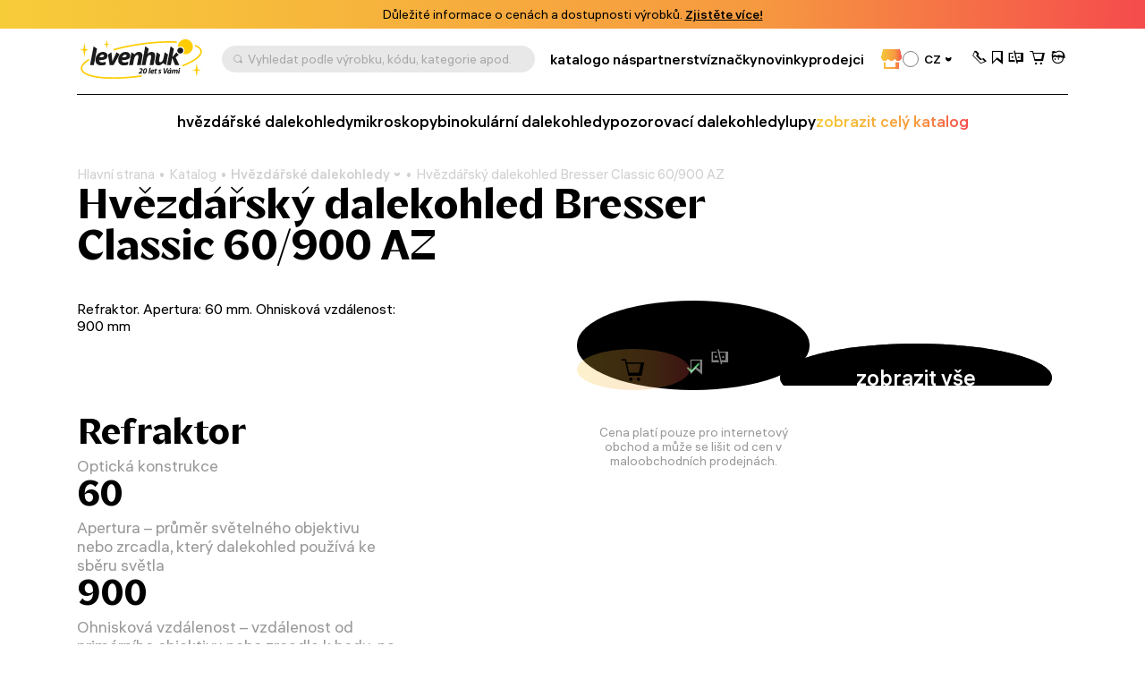

--- FILE ---
content_type: text/html; charset=UTF-8
request_url: https://cz.levenhukb2b.com/catalogue/hvezdarske-dalekohledy/hvezdarsky-dalekohled-bresser-classic-60-900-az/?
body_size: 21691
content:

	<!DOCTYPE html>
	<html lang="cs">
	<head>
		<title>Hvězdářský dalekohled Bresser Classic 60/900 AZ – zakoupit online – Velkoobchod s optikou Levenhuk</title>
		<link rel='alternate' hreflang='pl' href='https://pl.levenhukb2b.com/catalogue/teleskopy/teleskop-bresser-classic-60900-az/'><link rel='alternate' hreflang='cs' href='https://cz.levenhukb2b.com/catalogue/hvezdarske-dalekohledy/hvezdarsky-dalekohled-bresser-classic-60-900-az/'><link rel='alternate' hreflang='it' href='https://it.levenhukb2b.com/catalogue/telescopi/bresser-classic-60-900-az-telescope/'><link rel='alternate' hreflang='bg' href='https://bg.levenhukb2b.com/catalogue/teleskopi/bresser-classic-60-900-az-telescope/'><link rel='alternate' hreflang='tr' href='https://tr.levenhukb2b.com/catalogue/teleskoplar/bresser-classic-60-900-az-telescope/?'><link rel='alternate' hreflang='hu' href='https://hu.levenhukb2b.com/catalogue/teleszkopok/bresser-classic-60-900-az-teleszkop/?'><link rel='alternate' hreflang='es' href='https://es.levenhukb2b.com/catalogue/'><link rel='alternate' hreflang='en' href='https://levenhukb2b.com/catalogue/telescopes/bresser-classic-60-900-az-telescope/'>		<meta property=og:type content="product">
		<meta property=og:url content="https://cz.levenhukb2b.com/catalogue/hvezdarske-dalekohledy/hvezdarsky-dalekohled-bresser-classic-60-900-az/">
		<meta property=og:image
			  content="https://cz.levenhukb2b.com/local/templates/levenhuk/dist/upload/header/logo-black.svg">
		<meta property=og:title content="Hvězdářský dalekohled Bresser Classic 60/900 AZ">
		<meta property=og:description content="Produkt je k dispozici v online obchodě: hvězdářský dalekohled Bresser Classic 60/900 AZ, сena 3 289 CZK. Mezinárodní dodání">
		<meta property=og:site_name content="Levenhuk B2B CZ">
		<meta property=og:locale content="cs_CZ">
		<meta http-equiv="Content-Type" content="text/html; charset=UTF-8">
<meta name="keywords" content="online store, order, buy">
<meta name="description" content="Produkt je k dispozici v online obchodě: hvězdářský dalekohled Bresser Classic 60/900 AZ, сena 3 289 CZK. Mezinárodní dodání">
<link rel="canonical" href="https://cz.levenhukb2b.com/catalogue/hvezdarske-dalekohledy/hvezdarsky-dalekohled-bresser-classic-60-900-az/">
<meta http-equiv="X-UA-Compatible" content="IE=edge" >
<meta name="viewport" content="width=device-width, initial-scale=1, shrink-to-fit=no">
<meta name="format-detection" content="telephone=no" >
<meta name="apple-mobile-web-app-capable" content="yes" >
<meta name="SKYPE_TOOLBAR" content="SKYPE_TOOLBAR_PARSER_COMPATIBLE" >
<script data-skip-moving="true">/* beautify preserve:start */!function(e,n){function r(){var e={elem:n.createElement("modernizr")}.elem.style;try{return e.fontSize="3ch",-1!==e.fontSize.indexOf("ch")}catch(e){return!1}}function t(){return"performance"in e}function a(){var n,r=e.crypto||e.msCrypto;if(r&&"getRandomValues"in r&&"Uint32Array"in e){var t=new Uint32Array(10),a=r.getRandomValues(t);n=a&&"number"==typeof a[0]}return!!n}var o=n.documentElement.className;o=o.replace("ua-no-js","ua-js"),t()&&a()&&r()?o+=" ua-modern":o+=" ua-no-modern",n.documentElement.className=o}(window,document);/* beautify preserve:end */</script>
<script data-skip-moving="true">(function(w, d, n) {var cl = "bx-core";var ht = d.documentElement;var htc = ht ? ht.className : undefined;if (htc === undefined || htc.indexOf(cl) !== -1){return;}var ua = n.userAgent;if (/(iPad;)|(iPhone;)/i.test(ua)){cl += " bx-ios";}else if (/Windows/i.test(ua)){cl += ' bx-win';}else if (/Macintosh/i.test(ua)){cl += " bx-mac";}else if (/Linux/i.test(ua) && !/Android/i.test(ua)){cl += " bx-linux";}else if (/Android/i.test(ua)){cl += " bx-android";}cl += (/(ipad|iphone|android|mobile|touch)/i.test(ua) ? " bx-touch" : " bx-no-touch");cl += w.devicePixelRatio && w.devicePixelRatio >= 2? " bx-retina": " bx-no-retina";if (/AppleWebKit/.test(ua)){cl += " bx-chrome";}else if (/Opera/.test(ua)){cl += " bx-opera";}else if (/Firefox/.test(ua)){cl += " bx-firefox";}ht.className = htc ? htc + " " + cl : cl;})(window, document, navigator);</script>


<link href="/bitrix/js/ui/design-tokens/dist/ui.design-tokens.min.css?173045091723463" type="text/css"  rel="stylesheet" >
<link href="/bitrix/js/ui/fonts/opensans/ui.font.opensans.min.css?17133565482320" type="text/css"  rel="stylesheet" >
<link href="/bitrix/js/main/popup/dist/main.popup.bundle.min.css?173045096226589" type="text/css"  rel="stylesheet" >
<link href="/bitrix/cache/css/s3/levenhuk/template_5d458f72eaef581993b0037ac5fa3b08/template_5d458f72eaef581993b0037ac5fa3b08_v1.css?1762869655522947" type="text/css"  data-template-style="true" rel="stylesheet" >
<script type='text/javascript' data-skip-moving='true'>window['recaptchaOptions']={'size':'invisible','theme':'light','type':'image','lang':'cz','key':'6LfTWrIlAAAAAAHxDHTwoMWGkcWXhEwCu8hUD7mJ'};</script>
<script type="text/javascript" data-skip-moving="true">!function(e,a,r,t,n){function c(r){var t=a.getElementById(r);t&&(t.className.indexOf("g-recaptcha")<0||t.children.length||grecaptcha.render(r,{sitekey:e[n].key+"",theme:e[n].theme+"",size:e[n].size+"",type:e[n].type+""}))}if(!e[n]||!e[n].key)throw new Error("intervolga.recaptcha options not found");e.onRecaptchaSdkLoaded=function(){e[t].args=e[t].args||[];for(var a=0;a<e[t].args.length;a++){var r=e[t].args[a][0];c(r)}e[t]=function(e){c(e)}},e[t]=e[t]||function(){e[t].args=e[t].args||[],e[t].args.push(arguments);var c="recaptchaApiLoader";if(!a.getElementById(c)){var o=a.createElement(r);o.id=c,o.async=!0,o.src="//www.google.com/recaptcha/api.js?hl="+e[n].lang+"&onload=onRecaptchaSdkLoaded&render=explicit",a.head.appendChild(o)}}}(window,document,"script","renderRecaptchaById","recaptchaOptions");</script>







<meta property=product:brand content="Bresser GmbH, Německo">
<meta property=product:availability content="In stock">



<link rel="apple-touch-icon" sizes="180x180" href="/apple-touch-icon.png">
<link rel="icon" type="image/png" sizes="32x32" href="/local/templates/levenhuk/favicons/favicon-32x32.png">
<link rel="icon" type="image/png" sizes="16x16" href="/local/templates/levenhuk/favicons/favicon-16x16.png">
<link rel="manifest" href="/local/templates/levenhuk/favicons/site.webmanifest">
<link rel="mask-icon" href="/local/templates/levenhuk/favicons/safari-pinned-tab.svg" color="#5bbad5">
<link rel="shortcut icon" href="/favicon.ico">
<meta name="msapplication-TileColor" content="#da532c">
<meta name="msapplication-config" content="/local/templates/levenhuk/favicons/browserconfig.xml">
<meta name="theme-color" content="#ffffff">
		<script data-skip-moving="true">
			!function (e, n) {
				function r()
				{
					var e = {
						elem: n.createElement("modernizr")
					}.elem.style;
					try
					{
						return e.fontSize = "3ch", -1 !== e.fontSize.indexOf("ch")
					} catch (e)
					{
						return !1
					}
				}

				function t()
				{
					var n, r = e.crypto || e.msCrypto;
					if (r && "getRandomValues" in r && "Uint32Array" in e)
					{
						var t = new Uint32Array(10),
							a = r.getRandomValues(t);
						n = a && "number" == typeof a[0]
					}
					return !!n
				}

				var a = n.documentElement.className;
				a = a.replace("ua-no-js", "ua-js"), "performance" in e && t() && r() || navigator.platform && /iPad|iPhone|iPod/.test(navigator.platform) && Promise && t() && r() ? a += " ua-modern" : a += " ua-no-modern", n.documentElement.className += " " + a
			}(window, document);
		</script>
		<script data-skip-moving="true">
			!function (o, n) {
				document.documentElement.className += "ontouchstart" in o || navigator.maxTouchPoints ? " ua-touch" : " ua-no-touch"
			}(window);
		</script>
	</head>

	<body>
	<div id="panel"></div>

	<noindex>
		<noscript class="page__alert"></noscript>
		<div class="page__alert visible-no-modern">
					</div>
	</noindex>
		<header class="header  "
			 >
				<div class="header__static">
			<div class="header__promo swiper" data-autoplay-delay="5000">
		<div class="swiper-wrapper">
												<div class="swiper-slide">
						<div class="bg-gradient text-center text-black fs-12 fs-md-14 p-4 p-md-8">
							Důležité informace o cenách a dostupnosti výrobků. <a class="d-inline-block fw-semibold cursor-pointer" href="/dulezite-informace-o-objednavkach/">Zjistěte více!</a>						</div>
					</div>
									</div>
	</div>
		</div>
		<div class="header__inner">
			<div class="container">
				<div class="header__row">
					<div class="header__burger" data-toggle="menu" data-target=".menu">
						<i class="fi fi_icon_burger pe-none"></i>
						<i class="fi fi_icon_close pe-none"></i>
					</div>
					<a class="header__logo" href="/">
	<img class="img img_lazy black lazyload"
		 src="/local/templates/levenhuk/images/header/logo-b-cz.svg"
		 data-no-defer
		 alt="Levenhuk">
</a>					<div class="header__search" data-toggle="search">
	<i class="fi fi_icon_search"></i>
	<span>Vyhledat podle výrobku, kódu, kategorie apod.</span>
</div>


					
	<nav class="header__pages">
									<a href="/catalogue/">katalog</a>
												<a href="/spolecnost">o nás</a>
												<a href="/partnerstvi">partnerství</a>
												<a href="/info/brands/">značky</a>
												<a href="/news/">novinky</a>
												<a href="/resellers">prodejci</a>
																		</nav>
					<div class="header__language">
										<a class="header__retail" href="https://cz.levenhuk.com/"
				   data-bs-toggle="tooltip"
				   data-bs-title="maloobchodní prodejna"
				   data-bs-container=".header">
					<i class="fi fi_icon_market"></i>
				</a>
										
	<div class="sku">
		<div class="dropdown">
			<div class="sku__trigger dropdown-toggle" data-bs-toggle="dropdown" aria-expanded="false">
																															<img data-lazyload class="lazyload sku__icon" src="[data-uri]" data-src="/upload/uf/142/1o8stmlo5mc00k316l7tqta9h0sbhs3r/Czech Republic.svg" alt="Czech">
												<div class="sku__text">CZ</div>
						<i class="fi fi_icon_chevron-down"></i>
																																																																		</div>
			<ul class="dropdown-menu">
															<li>
							<a class="a dropdown-item fs-18" href="https://bg.levenhukb2b.com/catalogue/teleskopi/bresser-classic-60-900-az-telescope/">
																	<img data-lazyload class="lazyload sku__icon" src="[data-uri]" data-src="/upload/uf/d31/fz7j98xkgr2g36agjtub16ew80jqc54t/Bulgaria.svg" alt="Bulgaria">
																BG							</a>
						</li>
																													<li>
							<a class="a dropdown-item fs-18" href="https://levenhukb2b.com/catalogue/telescopes/bresser-classic-60-900-az-telescope/">
																	<img data-lazyload class="lazyload sku__icon" src="[data-uri]" data-src="/upload/uf/9ae/m5lfturh5rt5me8g6vkyixgszwjjvzsi/EU.svg" alt="Europe">
																EN							</a>
						</li>
																				<li>
							<a class="a dropdown-item fs-18" href="https://es.levenhukb2b.com/catalogue/">
																	<img data-lazyload class="lazyload sku__icon" src="[data-uri]" data-src="/upload/uf/b8b/7atuwunz14ge1ot30puer9ubi3hbey6v/ES.svg" alt="Spain">
																ES							</a>
						</li>
																				<li>
							<a class="a dropdown-item fs-18" href="https://hu.levenhukb2b.com/catalogue/teleszkopok/bresser-classic-60-900-az-teleszkop/?">
																	<img data-lazyload class="lazyload sku__icon" src="[data-uri]" data-src="/upload/uf/034/s4vtucmlg6lty2p7omi58dpvcci2dy44/Hungary.svg" alt="Hungary">
																HU							</a>
						</li>
																				<li>
							<a class="a dropdown-item fs-18" href="https://it.levenhukb2b.com/catalogue/telescopi/bresser-classic-60-900-az-telescope/">
																	<img data-lazyload class="lazyload sku__icon" src="[data-uri]" data-src="/upload/uf/216/qoj4w0nbxh53xywt4uen73bqpd4z58uq/Italy.svg" alt="Italy">
																IT							</a>
						</li>
																				<li>
							<a class="a dropdown-item fs-18" href="https://pl.levenhukb2b.com/catalogue/teleskopy/teleskop-bresser-classic-60900-az/">
																	<img data-lazyload class="lazyload sku__icon" src="[data-uri]" data-src="/upload/uf/e79/ihm3y47fs2lj93tn1fakwdpeezfp098p/Poland.svg" alt="Poland">
																PL							</a>
						</li>
																				<li>
							<a class="a dropdown-item fs-18" href="https://tr.levenhukb2b.com/catalogue/teleskoplar/bresser-classic-60-900-az-telescope/?">
																	<img data-lazyload class="lazyload sku__icon" src="[data-uri]" data-src="/upload/uf/f4d/hm7559m42l7rjau2k3xhnlbhknyc32zf/Turkey.svg" alt="Turkey">
																TR							</a>
						</li>
												</ul>
		</div>
	</div>

					</div>
					<div class="header__actions">
						<a class="header__actions-link d-md-none" href="#" data-toggle="search">
							<i class="fi fi_icon_search"></i>
						</a>
							<a class="header__actions-link" role="button" data-toggle="modal" href="javascript:void(0)"
	   data-href="/catalogue/hvezdarske-dalekohledy/hvezdarsky-dalekohled-bresser-classic-60-900-az/?AJAX_IID=request_call"
	   id="linkrequest_call"
	   data-target="#request_call"
	>
		<i class="fi fi_icon_phone"></i>
	</a>


						<a class="header__actions-link" href="/basket/favourites/"
						   title="Uloženo na později">
							<div class="header__badge d-none" data-counter-favorite></div>
							<i class="fi fi_icon_favorite"></i>
						</a>
						<a class="header__actions-link" href="/catalogue/compare.php"
						   title="Porovnat">
							<div class="header__badge d-none" data-counter-compare></div>
							<i class="fi fi_icon_compare"></i>
						</a>
						<a class="header__actions-link fs-18" href="/basket/">
							<div class="header__badge d-none" data-counter-basket></div>
							<i class="fi fi_icon_cart"></i>
						</a>
						
<div class="header__dropdown dropdown">
	<a class="header__actions-link" href="/auth/">
		<i class="fi fi_icon_user"></i>
	</a>
	<!--'start_frame_cache_iIjGFB'-->					
	<div class="header__dropdown-menu dropdown-menu">
										<a class="a dropdown-item" href="/auth/">
				Přihlásit se							</a>
								<a class="a dropdown-item" href="/auth/registration/">
				Nemáte účet? Zaregistrovat							</a>
						</div>
			<!--'end_frame_cache_iIjGFB'--></div>
					</div>
				</div>
				<hr class="d-none d-md-block">
				<div class="header__toolbar">
			<a href="/catalogue/hvezdarske-dalekohledy/"
		   class="">
			hvězdářské dalekohledy		</a>
			<a href="/catalogue/mikroskopy/"
		   class="">
			mikroskopy		</a>
			<a href="/catalogue/binokularni-dalekohledy/"
		   class="">
			binokulární dalekohledy		</a>
			<a href="/catalogue/pozorovaci-dalekohledy/"
		   class="">
			pozorovací dalekohledy		</a>
			<a href="/catalogue/lupy/"
		   class="">
			lupy		</a>
		<a class="text-gradient" href="/catalogue/">zobrazit celý katalog</a>
</div>

			</div>
		</div>
		<div class="menu">
			<div class="container">
				<ul class="menu__list">
					
	<li>
		<a href="/catalogue/"
		   class="">
			katalog		</a>
	</li>
	<li>
		<a href="/spolecnost/"
		   class="">
			společnost		</a>
	</li>
	<li>
		<a href="/partnerstvi/"
		   class="">
			partnerstvi		</a>
	</li>
	<li>
		<a href="/info/brands/"
		   class="">
			značky		</a>
	</li>
	<li>
		<a href="/smluvni-podminky/"
		   class="">
			smluvní podmínky		</a>
	</li>
	<li>
		<a href="/news/"
		   class="">
			novinky		</a>
	</li>
	<li>
		<a href="/blog/"
		   class="">
			dobré vědět		</a>
	</li>
	<li>
		<a href="/resellers/"
		   class="">
			prodejci		</a>
	</li>
	<li>
		<a href="/company/contact-us/"
		   class="">
			napište nám		</a>
	</li>
	<li>
		<a href="https://cz.levenhuk.com/"
		   class="menu__gradient">
			maloobchodní prodejna		</a>
	</li>

				</ul>
				<div class="menu__footer">
											<a class="menu__phone" href="tel:+420737004919">+420 737 004 919</a>
										<div class="menu__language">
						
	<div class="sku">
		<div class="dropdown">
			<div class="sku__trigger dropdown-toggle" data-bs-toggle="dropdown" aria-expanded="false">
																															<img data-lazyload class="lazyload sku__icon" src="[data-uri]" data-src="/upload/uf/142/1o8stmlo5mc00k316l7tqta9h0sbhs3r/Czech Republic.svg" alt="Czech">
												<div class="sku__text">CZ</div>
						<i class="fi fi_icon_chevron-down"></i>
																																																																		</div>
			<ul class="dropdown-menu">
															<li>
							<a class="a dropdown-item fs-18" href="https://bg.levenhukb2b.com/catalogue/teleskopi/bresser-classic-60-900-az-telescope/">
																	<img data-lazyload class="lazyload sku__icon" src="[data-uri]" data-src="/upload/uf/d31/fz7j98xkgr2g36agjtub16ew80jqc54t/Bulgaria.svg" alt="Bulgaria">
																BG							</a>
						</li>
																													<li>
							<a class="a dropdown-item fs-18" href="https://levenhukb2b.com/catalogue/telescopes/bresser-classic-60-900-az-telescope/">
																	<img data-lazyload class="lazyload sku__icon" src="[data-uri]" data-src="/upload/uf/9ae/m5lfturh5rt5me8g6vkyixgszwjjvzsi/EU.svg" alt="Europe">
																EN							</a>
						</li>
																				<li>
							<a class="a dropdown-item fs-18" href="https://es.levenhukb2b.com/catalogue/">
																	<img data-lazyload class="lazyload sku__icon" src="[data-uri]" data-src="/upload/uf/b8b/7atuwunz14ge1ot30puer9ubi3hbey6v/ES.svg" alt="Spain">
																ES							</a>
						</li>
																				<li>
							<a class="a dropdown-item fs-18" href="https://hu.levenhukb2b.com/catalogue/teleszkopok/bresser-classic-60-900-az-teleszkop/?">
																	<img data-lazyload class="lazyload sku__icon" src="[data-uri]" data-src="/upload/uf/034/s4vtucmlg6lty2p7omi58dpvcci2dy44/Hungary.svg" alt="Hungary">
																HU							</a>
						</li>
																				<li>
							<a class="a dropdown-item fs-18" href="https://it.levenhukb2b.com/catalogue/telescopi/bresser-classic-60-900-az-telescope/">
																	<img data-lazyload class="lazyload sku__icon" src="[data-uri]" data-src="/upload/uf/216/qoj4w0nbxh53xywt4uen73bqpd4z58uq/Italy.svg" alt="Italy">
																IT							</a>
						</li>
																				<li>
							<a class="a dropdown-item fs-18" href="https://pl.levenhukb2b.com/catalogue/teleskopy/teleskop-bresser-classic-60900-az/">
																	<img data-lazyload class="lazyload sku__icon" src="[data-uri]" data-src="/upload/uf/e79/ihm3y47fs2lj93tn1fakwdpeezfp098p/Poland.svg" alt="Poland">
																PL							</a>
						</li>
																				<li>
							<a class="a dropdown-item fs-18" href="https://tr.levenhukb2b.com/catalogue/teleskoplar/bresser-classic-60-900-az-telescope/?">
																	<img data-lazyload class="lazyload sku__icon" src="[data-uri]" data-src="/upload/uf/f4d/hm7559m42l7rjau2k3xhnlbhknyc32zf/Turkey.svg" alt="Turkey">
																TR							</a>
						</li>
												</ul>
		</div>
	</div>

					</div>
				</div>
			</div>
		</div>
		<div class="search">
	<div class="container">
		<div class="search__header">
			<div class="search__input-wrapper">
				<i class="fi fi_icon_search"></i>
				<input class="search__input" maxlength="255">
			</div>
			<button class="search__close" data-close-search>
				<i class="fi fi_icon_close"></i>
			</button>
		</div>
		<div class="search__body custom-scroll-bar">
			<div class="search__content"></div>
		</div>
	</div>
</div>
	</header>

			<main class="main mt-16 mt-sm-24 mt-md-48">
			<div class="mb-32 pb-md-8">
				<div class="container">
					<div class="breadcrumb offset"><div class="swiper"><div class="swiper-wrapper" itemscope itemtype="https://schema.org/BreadcrumbList" aria-live="polite"><div class="swiper-slide" itemprop="itemListElement" itemscope itemtype="https://schema.org/ListItem"><div class="breadcrumb__item"><a class="a" itemprop="item" href="/">Hlavní strana<span itemprop="name" hidden>Hlavní strana</span></a><meta itemprop="position" content="1" ></div></div><div class="swiper-slide" itemprop="itemListElement" itemscope itemtype="https://schema.org/ListItem"><div class="breadcrumb__item"><a class="a" itemprop="item" href="/catalogue/">Katalog<span itemprop="name" hidden>Katalog</span></a><meta itemprop="position" content="2" ></div></div><div class="swiper-slide" itemprop="itemListElement" itemscope itemtype="https://schema.org/ListItem"><div class="breadcrumb__item"><div class="breadcrumb__dropdown dropdown"><a class="dropdown-toggle" itemprop="item" data-hover="dropdown" href="/catalogue/hvezdarske-dalekohledy/">Hvězdářské dalekohledy<span itemprop="name" hidden>Hvězdářské dalekohledy</span><i class="fi fi_icon_chevron-down"></i></a><div class="dropdown-menu"><div class="custom-scroll-bar"><a class="dropdown-item d-md-none" href="/catalogue/hvezdarske-dalekohledy/">Hvězdářské dalekohledy</a><a class="dropdown-item" href="/catalogue/mikroskopy/">Mikroskopy</a><a class="dropdown-item" href="/catalogue/binokularni-dalekohledy/">Binokulární dalekohledy</a><a class="dropdown-item" href="/catalogue/pozorovaci-dalekohledy/">Pozorovací dalekohledy</a><a class="dropdown-item" href="/catalogue/lupy/">Lupy</a><a class="dropdown-item" href="/catalogue/monokularni-dalekohledy/">Monokulární dalekohledy</a><a class="dropdown-item" href="/catalogue/zarizeni-pro-nocni-videni/">Zařízení pro noční vidění</a><a class="dropdown-item" href="/catalogue/tlakomery-a-meteostanice/">Tlakoměry a meteostanice</a><a class="dropdown-item" href="/catalogue/opticke-sady-pro-deti-levenhuk-labzz/">Optické sady pro děti Levenhuk LabZZ</a><a class="dropdown-item" href="/catalogue/nastroje-mereni/">Nástroje měření</a><a class="dropdown-item" href="/catalogue/prislusenstvi/">Příslušenství</a><a class="dropdown-item" href="/catalogue/ostatni/">Ostatní</a><a class="dropdown-item" href="/catalogue/bestsellers/">Bestsellery</a></div></div></div><meta itemprop="position" content="3" ></div></div><div class="swiper-slide" itemprop="itemListElement" itemscope itemtype="https://schema.org/ListItem"><div class="breadcrumb__item"><div itemprop="item">Hvězdářský dalekohled Bresser Classic 60/900 AZ<span itemprop="name" hidden>Hvězdářský dalekohled Bresser Classic 60/900 AZ</span></div><meta itemprop="position" content="4" ></div></div></div></div></div>						<h1 class="h3 mb-0 col-12 col-lg-8">
		Hvězdářský dalekohled Bresser Classic 60/900 AZ	</h1>
									</div>
			</div>
		<div class="container" itemscope itemtype="https://schema.org/Product">
	<div class="product-detail product-control" id="bx_619869535_50489">
		
<div class="product-detail__sidebar">
	
<div class="product-detail__gallery" >
	<div class="product-detail__swiper swiper g-6">
		<div class="swiper-wrapper" data-toggle="gallery">
							<div class="swiper-slide col-auto "
			 data-gallery-target
			 href="/upload/iblock/671/qqhtx42l5n09vmk0kjm8kjbvorv1amxd/teleskop-bresser-classic-60-900-az.jpg"
			 data-exthumbimage="/upload/iv_resize_cache/iblock/671/qqhtx42l5n09vmk0kjm8kjbvorv1amxd/teleskop-bresser-classic-60-900-az_500_8787e435b1591f8ef1eea60ab94a6a93.webp"
			 data-sub-html="">
			
			<div class="product-detail__image">
				<img data-lazyload class="img img_lazy lazyload"
					 src="[data-uri]" data-src="/upload/iv_resize_cache/iblock/671/qqhtx42l5n09vmk0kjm8kjbvorv1amxd/teleskop-bresser-classic-60-900-az_500_8787e435b1591f8ef1eea60ab94a6a93.webp"
					 alt="fotografie hvězdářský dalekohled Bresser Classic 60/900 AZ,  1"
					 title=""
					>
			</div>
		</div>
							<div class="swiper-slide col-auto "
			 data-gallery-target
			 href="https://loc.levenhuk.com/upload/uf/fcc/ydh2g5mwlbqsb1zpdtkm10sb06osgfoi/teleskop-bresser-classic-60-900-az-01.jpg"
			 data-exthumbimage="/upload/iv_resize_cache/uf/fcc/ydh2g5mwlbqsb1zpdtkm10sb06osgfoi/teleskop-bresser-classic-60-900-az-01_500_aa0c7070bf323f877d96a95980da47aa.webp"
			 data-sub-html="">
			
			<div class="product-detail__image">
				<img data-lazyload class="img img_lazy lazyload"
					 src="[data-uri]" data-src="/upload/iv_resize_cache/uf/fcc/ydh2g5mwlbqsb1zpdtkm10sb06osgfoi/teleskop-bresser-classic-60-900-az-01_500_aa0c7070bf323f877d96a95980da47aa.webp"
					 alt="fotografie hvězdářský dalekohled Bresser Classic 60/900 AZ,  2"
					 title=""
					>
			</div>
		</div>
							<div class="swiper-slide col-auto "
			 data-gallery-target
			 href="https://loc.levenhuk.com/upload/uf/0c2/jft3u8bs9cbcon5jsg14mxm5t93a1b6v/teleskop-bresser-classic-60-900-az-02.jpg"
			 data-exthumbimage="/upload/iv_resize_cache/uf/0c2/jft3u8bs9cbcon5jsg14mxm5t93a1b6v/teleskop-bresser-classic-60-900-az-02_500_b20794114f075b8d8b56fb26d2ad95e2.webp"
			 data-sub-html="">
			
			<div class="product-detail__image">
				<img data-lazyload class="img img_lazy lazyload"
					 src="[data-uri]" data-src="/upload/iv_resize_cache/uf/0c2/jft3u8bs9cbcon5jsg14mxm5t93a1b6v/teleskop-bresser-classic-60-900-az-02_500_b20794114f075b8d8b56fb26d2ad95e2.webp"
					 alt="fotografie hvězdářský dalekohled Bresser Classic 60/900 AZ,  3"
					 title=""
					>
			</div>
		</div>
							<div class="swiper-slide col-auto "
			 data-gallery-target
			 href="https://loc.levenhuk.com/upload/uf/c6c/5t9yorv33ikasia7t064cp7lfr29hv05/teleskop-bresser-classic-60-900-az-03.jpg"
			 data-exthumbimage="/upload/iv_resize_cache/uf/c6c/5t9yorv33ikasia7t064cp7lfr29hv05/teleskop-bresser-classic-60-900-az-03_500_6fc9d8c6e4d79727d07dee74e7e19000.webp"
			 data-sub-html="">
			
			<div class="product-detail__image">
				<img data-lazyload class="img img_lazy lazyload"
					 src="[data-uri]" data-src="/upload/iv_resize_cache/uf/c6c/5t9yorv33ikasia7t064cp7lfr29hv05/teleskop-bresser-classic-60-900-az-03_500_6fc9d8c6e4d79727d07dee74e7e19000.webp"
					 alt="fotografie hvězdářský dalekohled Bresser Classic 60/900 AZ,  4"
					 title=""
					>
			</div>
		</div>
							<div class="swiper-slide col-auto "
			 data-gallery-target
			 href="https://loc.levenhuk.com/upload/uf/837/w2bm15bhat7qcxglxs7t2cfueoqo1hup/teleskop-bresser-classic-60-900-az-04.jpg"
			 data-exthumbimage="/upload/iv_resize_cache/uf/837/w2bm15bhat7qcxglxs7t2cfueoqo1hup/teleskop-bresser-classic-60-900-az-04_500_5a545dfdfc8b643fcf32cb45af57f743.webp"
			 data-sub-html="">
							<div class="product-detail__show-all"
									>
					<a class="btn btn-primary-black btn-lg py-md-24" role="button" href="#"
					   data-content="zobrazit vše">
						zobrazit vše					</a>
				</div>
			
			<div class="product-detail__image">
				<img data-lazyload class="img img_lazy lazyload"
					 src="[data-uri]" data-src="/upload/iv_resize_cache/uf/837/w2bm15bhat7qcxglxs7t2cfueoqo1hup/teleskop-bresser-classic-60-900-az-04_500_5a545dfdfc8b643fcf32cb45af57f743.webp"
					 alt="fotografie hvězdářský dalekohled Bresser Classic 60/900 AZ,  5"
					 title=""
					>
			</div>
		</div>
							<div class="swiper-slide col-auto d-none"
			 data-gallery-target
			 href="https://loc.levenhuk.com/upload/uf/fa1/oj3doqwzg30zo99e7ii2whiq56t8afdn/teleskop-bresser-classic-60-900-az-05.jpg"
			 data-exthumbimage="/upload/iv_resize_cache/uf/fa1/oj3doqwzg30zo99e7ii2whiq56t8afdn/teleskop-bresser-classic-60-900-az-05_500_cae27ff606f82f0dc2d67ba54b9cc93c.webp"
			 data-sub-html="">
			
			<div class="product-detail__image">
				<img data-lazyload class="img img_lazy lazyload"
					 src="[data-uri]" data-src="/upload/iv_resize_cache/uf/fa1/oj3doqwzg30zo99e7ii2whiq56t8afdn/teleskop-bresser-classic-60-900-az-05_500_cae27ff606f82f0dc2d67ba54b9cc93c.webp"
					 alt="fotografie hvězdářský dalekohled Bresser Classic 60/900 AZ,  6"
					 title=""
					>
			</div>
		</div>
							<div class="swiper-slide col-auto d-none"
			 data-gallery-target
			 href="https://loc.levenhuk.com/upload/uf/611/ixr3gnjmthwyd5xp7iwe3hjk1pohxp3k/teleskop-bresser-classic-60-900-az-06.jpg"
			 data-exthumbimage="/upload/iv_resize_cache/uf/611/ixr3gnjmthwyd5xp7iwe3hjk1pohxp3k/teleskop-bresser-classic-60-900-az-06_500_99aaa31773d5ccd85106c26c4294f7c1.webp"
			 data-sub-html="">
			
			<div class="product-detail__image">
				<img data-lazyload class="img img_lazy lazyload"
					 src="[data-uri]" data-src="/upload/iv_resize_cache/uf/611/ixr3gnjmthwyd5xp7iwe3hjk1pohxp3k/teleskop-bresser-classic-60-900-az-06_500_99aaa31773d5ccd85106c26c4294f7c1.webp"
					 alt="fotografie hvězdářský dalekohled Bresser Classic 60/900 AZ,  7"
					 title=""
					>
			</div>
		</div>
			
		</div>
		<div class="product-detail__navigation-button swiper-button-next"><i class="fi fi_icon_arrow-right"></i></div>
	</div>
</div>	<div class="product-detail__content">
	<div class="product-detail__buy">
		<div class="product-buy">
			<div class="product-buy__body-wrapper">
				<div class="product-buy__body">
					<div class="product-buy__promotion"></div>
					<div class="product-buy__lang"></div>
					<div class="product-buy__price"></div>
					<div class="product-buy__stock">
						<div class="fs-12 fs-md-14 text-secondary me-8 me-md-16"></div>
						<i class="fi fi_icon_check text-success"></i>
						<span></span>
					</div>
					<div class="product-buy__control ">
						<div class="product-buy__counter">
							<button class="product-buy__cart disabled" disabled>
								<i class="fi fi_icon_cart"></i>
							</button>
							<div class="counter d-none">
								<div class="counter__minus">
									<button>
										<div class="counter__inner">
											<i class="fi fi_icon_minus"></i>
										</div>
									</button>
								</div>
								<input class="counter__input" value="0">
								<div class="counter__plus"><button>
										<div class="counter__inner">
											<i class="fi fi_icon_plus"></i>
										</div>
									</button>
								</div>
							</div>
						</div>
						<div class="product-buy__actions">
							<button class="product-buy__action" disabled>
								<i class="fi fi_icon_favorite"></i>
							</button>
							<button class="product-buy__action" disabled>
								<i class="fi fi_icon_compare"></i>
							</button>
						</div>
					</div>
				</div>
			</div>
			<div class="product-buy__description my-24">
				<div class="fs-14">
					Cena platí pouze pro internetový obchod a může se lišit od cen v maloobchodních prodejnách.				</div>
			</div>
			<div class="product-buy__color">
							</div>
		</div>
	</div>
		<div class="product-detail__badges-technology"></div>
</div>
</div>		<div class="product-detail__main">
			<div class="mb-48 pb-md-48">
				<div class="row">
					<div class="col-12 col-lg-8">
						<div class="mb-48 pb-md-24">
							<p>Refraktor. Apertura: 60 mm. Ohnisková vzdálenost: 900 mm</p>						</div>
						
<div class="product-detail__top-tips">	<div>
		<div class="h6 fs-18 fs-md-40 mb-8">
			Refraktor		</div>
		<div class="fs-12 fs-md-18 text-secondary">
			Optická konstrukce		</div>
	</div>
	<div>
		<div class="h6 fs-18 fs-md-40 mb-8">
			60		</div>
		<div class="fs-12 fs-md-18 text-secondary">
			Apertura – průměr světelného objektivu nebo zrcadla, který dalekohled používá ke sběru světla		</div>
	</div>
	<div>
		<div class="h6 fs-18 fs-md-40 mb-8">
			900		</div>
		<div class="fs-12 fs-md-18 text-secondary">
			Ohnisková vzdálenost – vzdálenost od primárního objektivu nebo zrcadla k bodu, na který je světlo zaostřeno		</div>
	</div>
</div>					</div>
					<div class="col-12">
						<div class="mb-8 mb-md-12">
	<div class="fs-12 fs-md-18">
		<div class="mb-8 mb-sm-12">
			Dostupnost		</div>
		<div class="product-detail__stocks g-6 text-break row">
		</div>
	</div>
</div>
						
	<div class="fs-12 fs-md-18">
		<div class="mb-8 mb-sm-12">
			Budoucí příchozí		</div>
		<div class="row text-break g-6 fs-12 fs-md-18">
							<div class="col-6">
					<div class="d-flex align-items-center ms-8 ms-md-16">
						28. ledna 2026					</div>
				</div>
				<div class="col-6">
					1				</div>
							<div class="col-6">
					<div class="d-flex align-items-center ms-8 ms-md-16">
						31. ledna 2026					</div>
				</div>
				<div class="col-6">
					4				</div>
					</div>
	</div>

						<hr class="hr mt-16 mt-md-24">
						
<table class="product-detail__short-specifications">
	<tbody>
				<tr>
			<td>ID výrobku</td>
			<td>71113</td>
		</tr>
			<tr>
			<td>Značka</td>
			<td><a href="/info/brands/bresser/">Bresser GmbH, Německo</a></td>
		</tr>
			<tr>
			<td>Záruka</td>
			<td>2 roky</td>
		</tr>
			<tr>
			<td>EAN</td>
			<td>4007922039770</td>
		</tr>
			<tr>
			<td>Velikost balení (DxŠxV)</td>
			<td>28x13x90 cm</td>
		</tr>
			<tr>
			<td>Přepravní hmotnost</td>
			<td>4.8 kg</td>
		</tr>
		</tbody>
</table>					</div>
				</div>
			</div>
			<div class="anchors anchors_rows">
				<div class="anchors__header">
					<div class="anchors__rows-wrapper">
			<div class="anchors__item">
			<a class="anchors__button anchors__button_style_primary" href="#product-description">
				popis			</a>
		</div>
				<div class="anchors__item">
			<a class="anchors__button anchors__button_style_primary" href="#product-specification"">
			specifikace			</a>
		</div>
				<div class="anchors__item">
			<a class="anchors__button anchors__button_style_primary" href="#product-downloads"">
			stahování			</a>
		</div>
					<div class="anchors__item">
			<a class="anchors__button anchors__button_style_primary" href="#product-accessories"">
			příslušenství			</a>
		</div>
	</div>				</div>
				<div class="anchors__body mt-48 pt-md-32">
											
<div class="mb-48 pb-md-48">
	<div class="anchors__section row" id="product-description">
		<div class="col-12 col-lg-8">
			<div class="h5 fs-24 fs-md-50 mb-16">
				Popis			</div>
		</div>
		<div class="wysiwyg" itemprop="description">
			<p>Pozorování noční oblohy teleskopem Bresser Classic 60/900 AZ je zcela výjimečný zážitek. Můžete se přes něj podívat na krátery na Měsíci nebo najít prstence Saturnu. Tento čočkový dalekohled se širokým spektrem příslušenství je dokonalou výchozí sadou ke zkoumání naší sluneční soustavy. Je vybaven azimutální montáží a nabízí nádherný pohled na povrch Měsíce. Kvalitní optická soustava a nízká hmotnost teleskopu Bresser Classic 60/900 AZ z něj dělají všestranný dalekohled pro začátečníky pro mladé a srdcem mladé astronomy-amatéry.</p>
<p>Klasická stavba objektivu o průměru 60 mm a ohnisková vzdálenost 900 mm zajišťují vynikající kvalitu obrazu. Tuto sadu pro začátečníky dokonale doplňuje azimutální montáž s vertikálním nastavením a robustní hliníkový stativ.</p>
<p>Pomocí přiloženého držáku chytrého telefonu s fotoaparátem budete moci zachytit objekty svého pozorování a pořízené snímky nebo videa sdílet se svými přáteli a rodinou.</p>
<p>Azimutální montáž tohoto čočkového dalekohledu slibuje snadné a rychlé uvedení do světa astronomie. Teleskop Bresser Classic 60/900 AZ je zvláště vhodný k pozorování nebeských těles v naší sluneční soustavě, jako je Měsíc nebo nejbližší planety. Dodávané příslušenství a astronomický software umožňují začátečníkům dosáhnout rychlého pokroku. Přiložená mapa hvězdné oblohy pomáhá při pozorování najít hvězdy a další nebeské objekty.</p>
<p><strong>Vlastnosti:</strong></p>
<ul>
<li>Sada pro začátečníky se všemi potřebnými doplňky, které umožňují okamžitě zahájit pozorování</li>
<li>Optická konstrukce: achromatický refraktor</li>
<li>Azimutální montáž</li>
<li>Astronomický software pro snadný úvod do astronomie i pro naprosté začátečníky</li>
<li>Adaptér na chytrý telefon umožňuje pořizovat snímky Měsíce a dalších objektů na obloze</li>
<li>Astronomický software (verze ke stažení)</li>
<li>Adaptér pro chytrý telefon s fotoaparátem</li>
<li>Hvězdná mapa</li>
</ul>		</div>
	</div>
</div>


																
<div class="mb-48 pb-md-48">
	<div class="anchors__section" id="product-specification">
		<div class="h5 fs-24 fs-md-50 mb-16 mb-md-32 pb-md-8">
			Specifikace		</div>
		<table class="specification-table">
			<tbody class="specification-table__body">
											<tr class="specification-table__item">
					<td class="specification-table__title"><span>ID výrobku</span></td>
					<td class="specification-table__value">71113</td>
				</tr>
											<tr class="specification-table__item">
					<td class="specification-table__title"><span>Značka</span></td>
					<td class="specification-table__value"><a href="/catalogue/hvezdarske-dalekohledy/filter/reference_parameter_1022-is-reference_parameteroption_4670/apply/">Bresser GmbH, Německo</a></td>
				</tr>
											<tr class="specification-table__item">
					<td class="specification-table__title"><span>Záruka</span></td>
					<td class="specification-table__value">2 roky</td>
				</tr>
											<tr class="specification-table__item">
					<td class="specification-table__title"><span>EAN</span></td>
					<td class="specification-table__value">4007922039770</td>
				</tr>
											<tr class="specification-table__item">
					<td class="specification-table__title"><span>Velikost balení (DxŠxV)</span></td>
					<td class="specification-table__value">28x13x90 cm</td>
				</tr>
											<tr class="specification-table__item">
					<td class="specification-table__title"><span>Přepravní hmotnost</span></td>
					<td class="specification-table__value">4.8 kg</td>
				</tr>
											<tr class="specification-table__item">
					<td class="specification-table__title"><span>Optická konstrukce</span></td>
					<td class="specification-table__value"><a href="/catalogue/hvezdarske-dalekohledy/filter/reference_parameter_885-is-reference_parameteroption_7568/apply/">refraktor</a></td>
				</tr>
											<tr class="specification-table__item">
					<td class="specification-table__title"><span>Optické schéma</span></td>
					<td class="specification-table__value">achromatický</td>
				</tr>
											<tr class="specification-table__item">
					<td class="specification-table__title"><span>Průměr objektivu (apertura), mm</span></td>
					<td class="specification-table__value">60</td>
				</tr>
											<tr class="specification-table__item">
					<td class="specification-table__title"><span>Ohnisková vzdálenost, mm</span></td>
					<td class="specification-table__value">900</td>
				</tr>
											<tr class="specification-table__item">
					<td class="specification-table__title"><span>Zvětšení, x</span></td>
					<td class="specification-table__value">45 — 338</td>
				</tr>
											<tr class="specification-table__item">
					<td class="specification-table__title"><span>Průměr tubusu okuláru (palce)</span></td>
					<td class="specification-table__value">1,25</td>
				</tr>
											<tr class="specification-table__item">
					<td class="specification-table__title"><span>Hledáček</span></td>
					<td class="specification-table__value">s červeným bodem (red dot)</td>
				</tr>
											<tr class="specification-table__item">
					<td class="specification-table__title"><span>Stativ</span></td>
					<td class="specification-table__value">hliník</td>
				</tr>
											<tr class="specification-table__item">
					<td class="specification-table__title"><span>Montáž</span></td>
					<td class="specification-table__value"><a href="/catalogue/hvezdarske-dalekohledy/filter/override_reference_parameter_999-is-altazimutalni/apply/">altazimutální</a></td>
				</tr>
						</tbody>
		</table>
	</div>
</div>																
<div class="mb-48 pb-md-48">
	<div class="anchors__section row" id="product-downloads">
		<div class="col-12 col-md-10 col-lg-9 col-xl-10">
			<div class="h5 fs-24 fs-md-50 mb-16 mb-md-24">
				Reference<br>a stahování			</div>
			<div class="download-files">
				<div class="download-files__body">
					<div class="download-files__list">
													<a class="download-files__file" download href="https://loc.levenhuk.com/upload/uf/666/l6fhd10awkrktlt240cz223sxrfjrb20/bresser-telescopes-az-mounts-um-ml.pdf"
							   data-file-id="1163261"
							   data-download="loc">
								<div class="download-files__preview">
									<div class="download-files__extension">
																			</div>
									<div class="download-files__icon"><i class="fi fi_icon_file text-gradient"></i>
									</div>
								</div>
								<div class="download-files__info">
									<div class="download-files__name">
										Návod k použití: hvězdářské dalekohledy Bresser na azimutální (AZ) montáži (pdf)									</div>
									<div class="download-files__specs">
										(PDF, 4.91 Mb)									</div>
								</div>
							</a>
											</div>
					<div class="download-files__hint-container">
						<a href="javascript:void(0)">
							<div class="download-files__hint">
								<span>klikněte pro<br> stažení</span>
							</div>
						</a>
					</div>
				</div>
			</div>
		</div>
	</div>
</div>															<div class="pb-md-48"></div>
				</div>
			</div>
		</div>
	</div>
			<div>
			<div id="product-accessories">
	<!--'start_frame_cache_OQ3k9P'-->
			<div class="h5 fs-24 fs-md-50 mb-16 mb-md-32">
			Příslušenství		</div>
		<div class="mb-12">
		<div class="row">
							<div class="col-6 col-md-4 col-lg-3">
					<div class="catalog-card product-control" id="bx_3966226736_49077_851ea4dafd4737ea513d52cb79dc3a7e">
	<div class="catalog-card__feature-list"></div>
	<a class="catalog-card__image" href="#">
		<div class="catalog-card__image-inner">
			<div class="image image_size_190x190 text-center">
				<div class="image__inner">
					<img data-lazyload class="img img_lazy lazyload" src="[data-uri]" data-src="/upload/iv_resize_cache/default/levenhuk-a10-smartphone-adapter_W7gFL8t_190_19036f360be8f92b639e965c7487d6d6442.webp" alt="">
				</div>
			</div>
			<div class="catalog-card__preview" data-src="/upload/iv_resize_cache/default/levenhuk-a10-smartphone-adapter_W7gFL8t_570_570fec552e09b0fb4db593265a16cd877a4.webp"></div>
			<div class="catalog-card__margin"></div>
		</div>
	</a>
	<div class="catalog-card__promotion"></div>
	<div class="catalog-card__article swiper-no-swiping"></div>
	<a class="catalog-card__title" href="#">Adaptér na chytré telefony Levenhuk A10</a>
	<div class="catalog-card__price"></div>
	<div class="catalog-card__sku">
	</div>
	<div class="catalog-card__actions ">
		<button class="catalog-card__action">
			<i class="fi fi_icon_favorite"></i>
		</button>
		<div class="catalog-card__counter">
			<button class="catalog-card__cart">
				<i class="fi fi_icon_cart"></i>
			</button>
			<div class="counter d-none">
				<div class="counter__minus">
					<button>
						<div class="counter__inner"><i class="fi fi_icon_minus"></i></div>
					</button>
				</div>
				<input class="counter__input" value="0">
				<div class="counter__plus">
					<button>
						<div class="counter__inner"><i class="fi fi_icon_plus"></i></div>
					</button>
				</div>
			</div>
		</div>
		<button class="catalog-card__action">
			<i class="fi fi_icon_compare"></i>
		</button>
	</div>
</div>				</div>
							<div class="col-6 col-md-4 col-lg-3">
					<div class="catalog-card product-control" id="bx_3966226736_48809_7d7361fed6fa58024320110ec2784461">
	<div class="catalog-card__feature-list"></div>
	<a class="catalog-card__image" href="#">
		<div class="catalog-card__image-inner">
			<div class="image image_size_190x190 text-center">
				<div class="image__inner">
					<img data-lazyload class="img img_lazy lazyload" src="[data-uri]" data-src="/upload/iv_resize_cache/default/78247_discovery-DSA10-smartphone-adapter_00_190_19036f360be8f92b639e965c7487d6d6442.webp" alt="">
				</div>
			</div>
			<div class="catalog-card__preview" data-src="/upload/iv_resize_cache/default/78247_discovery-DSA10-smartphone-adapter_00_570_570fec552e09b0fb4db593265a16cd877a4.webp"></div>
			<div class="catalog-card__margin"></div>
		</div>
	</a>
	<div class="catalog-card__promotion"></div>
	<div class="catalog-card__article swiper-no-swiping"></div>
	<a class="catalog-card__title" href="#">Adaptér pro smartphone Levenhuk Discovery DSA 10</a>
	<div class="catalog-card__price"></div>
	<div class="catalog-card__sku">
	</div>
	<div class="catalog-card__actions ">
		<button class="catalog-card__action">
			<i class="fi fi_icon_favorite"></i>
		</button>
		<div class="catalog-card__counter">
			<button class="catalog-card__cart">
				<i class="fi fi_icon_cart"></i>
			</button>
			<div class="counter d-none">
				<div class="counter__minus">
					<button>
						<div class="counter__inner"><i class="fi fi_icon_minus"></i></div>
					</button>
				</div>
				<input class="counter__input" value="0">
				<div class="counter__plus">
					<button>
						<div class="counter__inner"><i class="fi fi_icon_plus"></i></div>
					</button>
				</div>
			</div>
		</div>
		<button class="catalog-card__action">
			<i class="fi fi_icon_compare"></i>
		</button>
	</div>
</div>				</div>
							<div class="col-6 col-md-4 col-lg-3">
					<div class="catalog-card product-control" id="bx_3966226736_48995_bee96994bf322ff40e9907afc7cbf46a">
	<div class="catalog-card__feature-list"></div>
	<a class="catalog-card__image" href="#">
		<div class="catalog-card__image-inner">
			<div class="image image_size_190x190 text-center">
				<div class="image__inner">
					<img data-lazyload class="img img_lazy lazyload" src="[data-uri]" data-src="/upload/iv_resize_cache/default/levenhuk-cleaning-pen-lp10_WWKeQdp_190_19036f360be8f92b639e965c7487d6d6442.webp" alt="">
				</div>
			</div>
			<div class="catalog-card__preview" data-src="/upload/iv_resize_cache/default/levenhuk-cleaning-pen-lp10_WWKeQdp_570_570fec552e09b0fb4db593265a16cd877a4.webp"></div>
			<div class="catalog-card__margin"></div>
		</div>
	</a>
	<div class="catalog-card__promotion"></div>
	<div class="catalog-card__article swiper-no-swiping"></div>
	<a class="catalog-card__title" href="#">Čisticí pero Levenhuk LP10</a>
	<div class="catalog-card__price"></div>
	<div class="catalog-card__sku">
	</div>
	<div class="catalog-card__actions ">
		<button class="catalog-card__action">
			<i class="fi fi_icon_favorite"></i>
		</button>
		<div class="catalog-card__counter">
			<button class="catalog-card__cart">
				<i class="fi fi_icon_cart"></i>
			</button>
			<div class="counter d-none">
				<div class="counter__minus">
					<button>
						<div class="counter__inner"><i class="fi fi_icon_minus"></i></div>
					</button>
				</div>
				<input class="counter__input" value="0">
				<div class="counter__plus">
					<button>
						<div class="counter__inner"><i class="fi fi_icon_plus"></i></div>
					</button>
				</div>
			</div>
		</div>
		<button class="catalog-card__action">
			<i class="fi fi_icon_compare"></i>
		</button>
	</div>
</div>				</div>
							<div class="col-6 col-md-4 col-lg-3">
					<div class="catalog-card product-control" id="bx_3966226736_49151_d387e5debe2fd7cfcb04ec2a9d500509">
	<div class="catalog-card__feature-list"></div>
	<a class="catalog-card__image" href="#">
		<div class="catalog-card__image-inner">
			<div class="image image_size_190x190 text-center">
				<div class="image__inner">
					<img data-lazyload class="img img_lazy lazyload" src="[data-uri]" data-src="/upload/iv_resize_cache/iblock/ef5/3kie84eebu8ziuy5nmk084u9y6puwnej/levenhuk-tellurion-labzz-en_190_19069d86933e9d47f016f92fd6cd0b19d55.webp" alt="">
				</div>
			</div>
			<div class="catalog-card__preview" data-src="/upload/iv_resize_cache/iblock/ef5/3kie84eebu8ziuy5nmk084u9y6puwnej/levenhuk-tellurion-labzz-en_570_5707d40a5a3e3146acc4dc9be7ea4617485.webp"></div>
			<div class="catalog-card__margin"></div>
		</div>
	</a>
	<div class="catalog-card__promotion"></div>
	<div class="catalog-card__article swiper-no-swiping"></div>
	<a class="catalog-card__title" href="#">Tellurium Levenhuk LabZZ</a>
	<div class="catalog-card__price"></div>
	<div class="catalog-card__sku">
	</div>
	<div class="catalog-card__actions ">
		<button class="catalog-card__action">
			<i class="fi fi_icon_favorite"></i>
		</button>
		<div class="catalog-card__counter">
			<button class="catalog-card__cart">
				<i class="fi fi_icon_cart"></i>
			</button>
			<div class="counter d-none">
				<div class="counter__minus">
					<button>
						<div class="counter__inner"><i class="fi fi_icon_minus"></i></div>
					</button>
				</div>
				<input class="counter__input" value="0">
				<div class="counter__plus">
					<button>
						<div class="counter__inner"><i class="fi fi_icon_plus"></i></div>
					</button>
				</div>
			</div>
		</div>
		<button class="catalog-card__action">
			<i class="fi fi_icon_compare"></i>
		</button>
	</div>
</div>				</div>
					</div>
	</div>
	<div class="text-center">
                    <a class="btn btn-primary-black btn-lg fs-20" role="button" href="accessories/"
               data-content="zobrazit vše">
                zobrazit vše            </a>
        	</div>
	<div class="py-24 py-md-48"></div>
<!--'end_frame_cache_OQ3k9P'-->				</div>		</div>
		
<div hidden>
	<div itemprop="name">Hvězdářský dalekohled Bresser Classic 60/900 AZ</div>
			<div itemprop="category">Teleskopy</div>
				<div itemprop="brand">Bresser GmbH, Německo</div>
				<div itemprop="weight">4.8 kg</div>
				<div itemprop="height">90 cm</div>
		<div itemprop="width">13</div>
		<div itemprop="depth">28</div>
		<div itemprop="url"><span>https://cz.levenhukb2b.com/catalogue/hvezdarske-dalekohledy/hvezdarsky-dalekohled-bresser-classic-60-900-az/</span></div>
	<div>
		<a itemprop="image" href="https://cz.levenhukb2b.com/upload/iblock/775/naxvtzbx06wacyvbnqoarltnhkdo227h/teleskop-bresser-classic-60-900-az.jpg">
			<img data-lazyload class="lazyload" src="[data-uri]" data-src="https://cz.levenhukb2b.com/upload/iblock/775/naxvtzbx06wacyvbnqoarltnhkdo227h/teleskop-bresser-classic-60-900-az.jpg"
			     title="Hvězdářský dalekohled Bresser Classic 60/900 AZ">
		</a>
	</div>
			<div itemprop="offers" itemscope itemtype="https://schema.org/Offer">
			<meta itemprop="price" content="3289">
			<meta itemprop="priceCurrency" content="CZK">
			<link itemprop="availability" href="https://schema.org/InStock">
																<div itemprop="sku">71113</div>
																																																																																																																																																																								<div itemprop="color">Base color</div>
						<link itemprop="itemCondition" href="https://schema.org/NewCondition">
		</div>
	</div>

</div>

				



	</main>

<footer class="footer">
	<div class="container">
		<div class="footer__information">
			<div class="footer__col">
				<div class="footer__title">katalog</div>
<div class="footer__list">
			<div>
			<a class="footer__link" href="/catalogue/hvezdarske-dalekohledy/">hvězdářské dalekohledy</a>
		</div>
			<div>
			<a class="footer__link" href="/catalogue/mikroskopy/">mikroskopy</a>
		</div>
			<div>
			<a class="footer__link" href="/catalogue/binokularni-dalekohledy/">binokulární dalekohledy</a>
		</div>
			<div>
			<a class="footer__link" href="/catalogue/pozorovaci-dalekohledy/">pozorovací dalekohledy</a>
		</div>
			<div>
			<a class="footer__link" href="/catalogue/lupy/">lupy</a>
		</div>
			<div>
			<a class="footer__link" href="/catalogue/monokularni-dalekohledy/">monokulární dalekohledy</a>
		</div>
			<div>
			<a class="footer__link" href="/catalogue/zarizeni-pro-nocni-videni/">zařízení pro noční vidění</a>
		</div>
			<div>
			<a class="footer__link" href="/catalogue/tlakomery-a-meteostanice/">tlakoměry a meteostanice</a>
		</div>
	</div>


			</div>
			<div class="footer__col">
				<div class="footer__title">info</div>
				
	<div class="footer__list">
					<div>
				<a class="footer__link" href="/spolecnost">
					o společnosti				</a>
			</div>
					<div>
				<a class="footer__link" href="/smluvni-podminky">
					smluvní podmínky				</a>
			</div>
					<div>
				<a class="footer__link" href="/news">
					novinky				</a>
			</div>
					<div>
				<a class="footer__link" href="/blog">
					dobré vědět				</a>
			</div>
					<div>
				<a class="footer__link" href="/info/brands">
					značky				</a>
			</div>
					<div>
				<a class="footer__link" href="/resellers">
					prodejci				</a>
			</div>
					<div>
				<a class="footer__link" href="/partnerstvi/propagacni-materialy">
					propagační materiály				</a>
			</div>
					<div>
				<a class="footer__link" href="/spolecnost/napiste-nam">
					napište nám				</a>
			</div>
			</div>
			</div>
			<div class="footer__col">
				<div class="footer__title">kontakty</div>
									<div>
						<a class="footer__link" href="tel:+420737004919">+420 737 004 919</a>
					</div>
								<div>V Chotejně 700/7, Praha 102,&nbsp;Česká republika</div>
				
<div class="footer__social">
			<a href="https://www.youtube.com/@levenhukceskarep.9964">
			<img data-lazyload class="lazyload img" src="[data-uri]" data-src="/local/templates/levenhuk/dist/upload/social/youtube.svg" alt="Youtube">
		</a>
			<a href="https://www.facebook.com/levenhukceska">
			<img data-lazyload class="lazyload img" src="[data-uri]" data-src="/local/templates/levenhuk/dist/upload/social/facebook.svg" alt="Facebook">
		</a>
			<a href="https://www.instagram.com/levenhuk_cz/">
			<img data-lazyload class="lazyload img" src="[data-uri]" data-src="/local/templates/levenhuk/dist/upload/social/instagram.svg" alt="Instagram">
		</a>
	</div>			</div>
		</div>
		

<form id="footer_subscribe" class="footer__form" method="post" action="/catalogue/hvezdarske-dalekohledy/hvezdarsky-dalekohled-bresser-classic-60-900-az/">
	<div>
		<input type="hidden" name="sessid" id="sessid" value="cfecf8c41b402d97707dac4bc6acdd31" >		<label class="form-label" for="uniq1685964835023126">buďte informováni o našich akcích a novinkách.</label>
		<input type="hidden" name="sender_subscription" value="add">
		<input type="hidden" name="id_form_subscribe" value="footer_subscribe">

		<div class="form-control-wrapper">
			<input class="form-control" id="uniq1685964835023126" type="text"
				   data-validate-type="email"
				   title="Zadejte svou e-mailovou adresu" name="SENDER_SUBSCRIBE_EMAIL"
				   placeholder="Zadejte svou e-mailovou adresu" required>
			<div class="invalid-feedback">Nebyla zadána žádná adresa</div>
		</div>
	</div>
	<div class="d-flex align-items-center">
		<button class="btn btn-primary-black btn-sm me-16" type="submit"
		        data-content="odeslat">
			odeslat		</button>
		
			
<div class="form-check " data-bx-user-consent="{&quot;id&quot;:3,&quot;sec&quot;:&quot;9ofn3z&quot;,&quot;autoSave&quot;:false,&quot;actionUrl&quot;:&quot;\/bitrix\/components\/bitrix\/main.userconsent.request\/ajax.php&quot;,&quot;replace&quot;:{&quot;button_caption&quot;:&quot;odeslat&quot;,&quot;fields&quot;:[&quot;Zadejte svou e-mailovou adresu&quot;,&quot;IP address&quot;]},&quot;url&quot;:&quot;zasady-ochrany-osobnich-udaju\/&quot;,&quot;originId&quot;:&quot;sender\/sub&quot;}">
	<input class="form-check__input form-check-input" id="footer_subscribe_checkbox" type="checkbox"
		   value="Y" 		   		   required>
	<label class="form-check__label form-check-label" for="footer_subscribe_checkbox">
		<span class="fs-14">
							<a class="" href="/zasady-ochrany-osobnich-udaju/" target="_blank">
						Souhlasím se shromažďováním a zpracováním mých osobních údajů.							</a>
					</span>
	</label>

	<div class="invalid-feedback"></div>
</div>
	</div>
				<div>
			<input type="hidden" name="captcha_sid" value="01d7d70a208285bcd6e526234941e68b">
			<img data-lazyload class="lazyload" style="display:none" src="[data-uri]" data-src="[data-uri]"
				 _width="180" _height="40" alt="Spam bot protection (reCaptcha)">
			<input type="hidden" name="captcha_word" maxlength="50" value="" autocomplete="off">
		</div>
	</form>
		<div class="footer__developed">
			<div class="footer__copyright">
								<div>Levenhuk® is a registered trademark. © 2002–2026 Levenhuk, Inc.</div>
<div>© 2026 Discovery or its subsidiaries and affiliates. Discovery and related logos are trademarks of Discovery or its subsidiaries and affiliates, used under license.<br> All rights reserved. Discovery.com</div>				
			<a class="footer__link mt-24" href="/zasady-ochrany-osobnich-udaju">
			Zásady ochrany osobních údajů		</a>
				</div>
		</div>
	</div>
</footer>
<div class="modal fade" id="request_call" tabindex="-1">
	<div class="modal-dialog modal-dialog-centered modal-xl">
		<div class="modal-content">
			<div class="modal-header w-lg-100 mb-24 mb-lg-48">
				<div class="h3 d-block mx-auto text-center">
					Požádejte o zavolání				</div>
				<button class="modal-close me-lg-n48" data-bs-dismiss="modal">
					<i class="fi fi_icon_close"></i>
				</button>
			</div>
			<div class="modal-body">
			</div>
		</div>
	</div>
</div>
<!-- Global site tag (gtag.js) - Google Analytics -->
<script>if(!window.BX)window.BX={};if(!window.BX.message)window.BX.message=function(mess){if(typeof mess==='object'){for(let i in mess) {BX.message[i]=mess[i];} return true;}};</script>
<script>(window.BX||top.BX).message({"JS_CORE_LOADING":"Loading...","JS_CORE_WINDOW_CLOSE":"Close","JS_CORE_WINDOW_EXPAND":"Expand","JS_CORE_WINDOW_NARROW":"Restore","JS_CORE_WINDOW_SAVE":"Save","JS_CORE_WINDOW_CANCEL":"Cancel","JS_CORE_H":"h","JS_CORE_M":"m","JS_CORE_S":"s","JS_CORE_NO_DATA":"- No data -","JSADM_AI_HIDE_EXTRA":"Hide extra items","JSADM_AI_ALL_NOTIF":"All notifications","JSADM_AUTH_REQ":"Authentication is required!","JS_CORE_WINDOW_AUTH":"Log In","JS_CORE_IMAGE_FULL":"Full size","JS_CORE_WINDOW_CONTINUE":"Continue"});</script><script src="/bitrix/js/main/core/core.min.js?1730450959225181"></script><script>BX.Runtime.registerExtension({"name":"main.core","namespace":"BX","loaded":true});</script>
<script>BX.setJSList(["\/bitrix\/js\/main\/core\/core_ajax.js","\/bitrix\/js\/main\/core\/core_promise.js","\/bitrix\/js\/main\/polyfill\/promise\/js\/promise.js","\/bitrix\/js\/main\/loadext\/loadext.js","\/bitrix\/js\/main\/loadext\/extension.js","\/bitrix\/js\/main\/polyfill\/promise\/js\/promise.js","\/bitrix\/js\/main\/polyfill\/find\/js\/find.js","\/bitrix\/js\/main\/polyfill\/includes\/js\/includes.js","\/bitrix\/js\/main\/polyfill\/matches\/js\/matches.js","\/bitrix\/js\/ui\/polyfill\/closest\/js\/closest.js","\/bitrix\/js\/main\/polyfill\/fill\/main.polyfill.fill.js","\/bitrix\/js\/main\/polyfill\/find\/js\/find.js","\/bitrix\/js\/main\/polyfill\/matches\/js\/matches.js","\/bitrix\/js\/main\/polyfill\/core\/dist\/polyfill.bundle.js","\/bitrix\/js\/main\/core\/core.js","\/bitrix\/js\/main\/polyfill\/intersectionobserver\/js\/intersectionobserver.js","\/bitrix\/js\/main\/lazyload\/dist\/lazyload.bundle.js","\/bitrix\/js\/main\/polyfill\/core\/dist\/polyfill.bundle.js","\/bitrix\/js\/main\/parambag\/dist\/parambag.bundle.js"]);
</script>
<script>BX.Runtime.registerExtension({"name":"ui.design-tokens","namespace":"window","loaded":true});</script>
<script>BX.Runtime.registerExtension({"name":"ui.fonts.opensans","namespace":"window","loaded":true});</script>
<script>BX.Runtime.registerExtension({"name":"main.popup","namespace":"BX.Main","loaded":true});</script>
<script>BX.Runtime.registerExtension({"name":"popup","namespace":"window","loaded":true});</script>
<script>(window.BX||top.BX).message({"MAIN_USER_CONSENT_REQUEST_BTN_ACCEPT":"Přijímám","MAIN_USER_CONSENT_REQUEST_BTN_REJECT":"Odmítám","MAIN_USER_CONSENT_REQUEST_ERR_TEXT_LOAD":"Nelze načíst text souhlasu.","MAIN_USER_CONSENT_REQUEST_LOADING":"Načítání\u0026hellip;","MAIN_USER_CONSENT_REQUEST_TITLE":"Souhlas uživatele","MAIN_USER_CONSENT_REQUEST_URL_CONFIRM":"Klikněte na odkaz a přečtěte si text"});</script>
<script>BX.Runtime.registerExtension({"name":"main_user_consent","namespace":"window","loaded":true});</script>
<script>(window.BX||top.BX).message({"LANGUAGE_ID":"cz","FORMAT_DATE":"DD.MM.YYYY","FORMAT_DATETIME":"DD.MM.YYYY HH:MI","COOKIE_PREFIX":"BITRIX_SM","SERVER_TZ_OFFSET":"10800","UTF_MODE":"Y","SITE_ID":"s3","SITE_DIR":"\/","USER_ID":"","SERVER_TIME":1768954102,"USER_TZ_OFFSET":0,"USER_TZ_AUTO":"Y","bitrix_sessid":"cfecf8c41b402d97707dac4bc6acdd31"});</script><script src="/bitrix/js/intervolga.recaptcha/dynamic.min.js?17133565491739"></script>
<script src="/bitrix/js/webdebug.seo/auto_set_filter_h1.js?17304511132497"></script>
<script src="/bitrix/js/main/popup/dist/main.popup.bundle.min.js?173045096265924"></script>
<script>BX.setJSList(["\/local\/templates\/levenhuk\/components\/intervolga.custom\/catalog.element\/main\/script.js","\/local\/templates\/levenhuk\/dist\/assets\/merged.js","\/local\/templates\/levenhuk\/js\/user_message.js","\/local\/templates\/levenhuk\/js\/catalog_section_script.js","\/local\/templates\/levenhuk\/js\/validationform.js","\/local\/templates\/levenhuk\/js\/recaptcha.js","\/local\/modules\/intervolga.levenhuk.enrich\/js\/public\/lazycaptcha.js","\/local\/modules\/intervolga.levenhuk.enrich\/components\/search.elastic\/templates\/title\/script.js","\/local\/js\/intervolga.common\/ajax.component\/component.js","\/local\/js\/intervolga.common\/ajax.component\/list.js","\/local\/js\/intervolga.common\/ajax.component\/modal.js"]);</script>
<script>BX.setCSSList(["\/local\/modules\/intervolga.custom\/custom.css","\/local\/templates\/levenhuk\/dist\/merged.css","\/local\/templates\/levenhuk\/styles.css"]);</script>
<script>
					(function () {
						"use strict";

						var counter = function ()
						{
							var cookie = (function (name) {
								var parts = ("; " + document.cookie).split("; " + name + "=");
								if (parts.length == 2) {
									try {return JSON.parse(decodeURIComponent(parts.pop().split(";").shift()));}
									catch (e) {}
								}
							})("BITRIX_CONVERSION_CONTEXT_s3");

							if (cookie && cookie.EXPIRE >= BX.message("SERVER_TIME"))
								return;

							var request = new XMLHttpRequest();
							request.open("POST", "/bitrix/tools/conversion/ajax_counter.php", true);
							request.setRequestHeader("Content-type", "application/x-www-form-urlencoded");
							request.send(
								"SITE_ID="+encodeURIComponent("s3")+
								"&sessid="+encodeURIComponent(BX.bitrix_sessid())+
								"&HTTP_REFERER="+encodeURIComponent(document.referrer)
							);
						};

						if (window.frameRequestStart === true)
							BX.addCustomEvent("onFrameDataReceived", counter);
						else
							BX.ready(counter);
					})();
				</script>
<script>BX.message({"loginToOrder":"Přihlásit se","notAvailableForLanguage":"V tomto jazyce není k dispozici","urlToLogin":"\/auth\/?backurl=%2Fcatalogue%2Fhvezdarske-dalekohledy%2Fhvezdarsky-dalekohled-bresser-classic-60-900-az%2F","inWishlist":"Až bude produkt skladem, zašleme vám e-mailovou zprávu","notInWishlist":"Upozorněte mě, až bude k dispozici","sales":"Sleva","gifts":"Dárek","addFavorites":"Přidat do oblíbených","addCompare":"Přidat do srovnávacího seznamu","removeFavorites":"Odebrat z oblíbených","removeCompare":"Odebrat ze srovnávacího seznamu","productId":"ID výrobku: ","basketUrl":"\/basket\/"});</script>
<script  src="/bitrix/cache/js/s3/levenhuk/template_bfa365f9034d836884200eb7b4576b77/template_bfa365f9034d836884200eb7b4576b77_v1.js?1763546126757535"></script>
<script  src="/bitrix/cache/js/s3/levenhuk/page_200a303a34f66e436f5e9d6971781de0/page_200a303a34f66e436f5e9d6971781de0_v1.js?17405685911122"></script>
<script>var _ba = _ba || []; _ba.push(["aid", "8df48634278f6ee3fdd364e4e37da469"]); _ba.push(["host", "cz.levenhukb2b.com"]); (function() {var ba = document.createElement("script"); ba.type = "text/javascript"; ba.async = true;ba.src = (document.location.protocol == "https:" ? "https://" : "http://") + "bitrix.info/ba.js";var s = document.getElementsByTagName("script")[0];s.parentNode.insertBefore(ba, s);})();</script>


<script>
	BX.ready(function () {
		BX.message({"clearAll":"Vymazat vše","searchHistory":"Historie vyhledávání","searchProducts":"Výrobky","searchAllResults":"Zobrazit všechny výsledky","searchCategory":"Kategorie","searchBrand":"Značka","searchNotFound":"Pro položku #QUERY# nebyly nalezeny žádné shody","searchError":"Kontaktujte prosím správu obchodu nebo to zkuste znovu.","urlToSearch":"\/search\/?q=#QUERY#"});
	});
</script>
<script type="text/javascript">
	$(document).ready(function () {
		var ajaxComponent = new IntervolgaCommon.AjaxComponent.Component({
			url: "/catalogue/hvezdarske-dalekohledy/hvezdarsky-dalekohled-bresser-classic-60-900-az/?AJAX_IID=request_call",
			id: "request_call",
			varName: "AJAX_IID",
			checkHeader: "X-Intervolga-Common-Ajax-Component-Id",
            componentParams: {"COMPONENT":"bitrix:form.result.new","COMPONENT_ID_REQUEST_NAME":"AJAX_IID","COMPONENT_SECTION_1":"service","COMPONENT_SECTION_2":"form","ID":"request_call","INNER_CACHE_TIME":"3600","INNER_CACHE_TYPE":"A","INNER_CHAIN_ITEM_LINK":"","INNER_CHAIN_ITEM_TEXT":"","INNER_EDIT_URL":"","INNER_IGNORE_CUSTOM_TEMPLATE":"N","INNER_LIST_URL":"","INNER_SEF_FOLDER":"","INNER_SEF_MODE":"N","INNER_SUCCESS_URL":"","INNER_USE_EXTENDED_ERRORS":"Y","INNER_VARIABLE_ALIASES_RESULT_ID":"RESULT_ID","INNER_VARIABLE_ALIASES_WEB_FORM_ID":"WEB_FORM_ID","INNER_MODAL":"Y","INNER_WEB_FORM_ID":3,"SHOW_BUTTON":"Y","SIZE":"","TEMPLATE":"levenhuk:feedback_form","TITLE":"Request a call","COMPONENT_TEMPLATE":"request_call_footer","CACHE_TYPE":"A"},
            componentTemplate: "request_call",
            /**
			 * @param {IntervolgaCommon.AjaxComponent.Component} component
			 */
			callback: function(component) {
				var $modal = $("#" + this.__id);
				$modal.modal("show");
				component.loadAjax(
					function(component, data) {
						$modal.find(".modal-content").html(data);
						$modal.trigger("shown.bs.modal");
						window.ValidationForm.bindValidation("request_call");
					},
					function(component) {
						alert("Invalid ajax component response");
					}
				);
			}
		});
		IntervolgaCommon.AjaxComponent.List.add(ajaxComponent);
		new IntervolgaCommon.AjaxComponent.Modal(ajaxComponent).bindHandlers();

		$("#linkrequest_call").on("click", function() {
			IntervolgaCommon.AjaxComponent.List.call("request_call");
			return false;
		});
	});
</script><script>
		window.IV = window.IV || {};
		window.IV.CatalogItems = window.IV.CatalogItems || {};
		window.IV.CatalogItems.obbx_3966226736_49077_851ea4dafd4737ea513d52cb79dc3a7e = new window.Block.CatalogCard('#bx_3966226736_49077_851ea4dafd4737ea513d52cb79dc3a7e', {"data":{"id":49077,"currentOfferId":49117,"title":"Adaptér na chytré telefony Levenhuk A10","description":"","vat":"Včetně DPH","colors":[],"languages":[],"offers":[{"id":49117,"name":"Adaptér na chytré telefony Levenhuk A10","article":"68766","url":"\/catalogue\/prislusenstvi\/prislusenstvi-mikroskopu\/digitalni-fotoaparaty-k-mikroskopum\/adapter-na-chytre-telefony-levenhuk-a10\/?oid=49117","src":"\/upload\/iv_resize_cache\/iblock\/f18\/vs841xme1won8y3uyiu43tzo6utw7bun\/levenhuk-a10-smartphone-adapter_W7gFL8t_190_190f1a19083b6292208d8dd521bc5dc6a74.webp","zoomSrc":"\/upload\/iv_resize_cache\/iblock\/f18\/vs841xme1won8y3uyiu43tzo6utw7bun\/levenhuk-a10-smartphone-adapter_W7gFL8t_570_5707038124f1184cecae8f0fa9892b6a3a1.webp","margin":null,"price":"999 CZK","priceValue":999,"oldPrice":"","secondPrice":"","quantity":326,"color":null,"lang":null,"status":{"code":"IN_STOCK","text":"Na skladě"},"badges":[{"icon":"polygon","code":"hot","sort":100,"text":"bestseller","title":"bestseller"}],"priceOnRequest":false,"priceRequestFormId":"order_price","ozonUrl":"","sale":null,"sales":[],"gifts":[]}],"defaultSrc":"\/upload\/iv_resize_cache\/default\/levenhuk-a10-smartphone-adapter_W7gFL8t_190_19036f360be8f92b639e965c7487d6d6442.webp","defaultZoomSrc":"\/upload\/iv_resize_cache\/default\/levenhuk-a10-smartphone-adapter_W7gFL8t_570_570fec552e09b0fb4db593265a16cd877a4.webp","defaultAlt":""}});
	</script>
<script>
		window.IV = window.IV || {};
		window.IV.CatalogItems = window.IV.CatalogItems || {};
		window.IV.CatalogItems.obbx_3966226736_48809_7d7361fed6fa58024320110ec2784461 = new window.Block.CatalogCard('#bx_3966226736_48809_7d7361fed6fa58024320110ec2784461', {"data":{"id":48809,"currentOfferId":48843,"title":"Adaptér pro smartphone Levenhuk Discovery DSA 10","description":"","vat":"Včetně DPH","colors":[],"languages":[],"offers":[{"id":48843,"name":"Adaptér pro smartphone Levenhuk Discovery DSA 10","article":"78247","url":"\/catalogue\/prislusenstvi\/prislusenstvi-mikroskopu\/digitalni-fotoaparaty-k-mikroskopum\/adapter-pro-smartphone-discovery-dsa-10\/?oid=48843","src":"\/upload\/iv_resize_cache\/iblock\/3b5\/d2hkbho0wjbl2nuje1e2q3e2fuuwdxbt\/78247_discovery-DSA10-smartphone-adapter_00_190_190f5d76619d3212b6e7e07045ac099d887.webp","zoomSrc":"\/upload\/iv_resize_cache\/iblock\/3b5\/d2hkbho0wjbl2nuje1e2q3e2fuuwdxbt\/78247_discovery-DSA10-smartphone-adapter_00_570_5705148fcd71e90173fcd8381287448b748.webp","margin":null,"price":"979 CZK","priceValue":979,"oldPrice":"","secondPrice":"","quantity":491,"color":null,"lang":null,"status":{"code":"IN_STOCK","text":"Na skladě"},"badges":[],"priceOnRequest":false,"priceRequestFormId":"order_price","ozonUrl":"","sale":null,"sales":[],"gifts":[]}],"defaultSrc":"\/upload\/iv_resize_cache\/default\/78247_discovery-DSA10-smartphone-adapter_00_190_19036f360be8f92b639e965c7487d6d6442.webp","defaultZoomSrc":"\/upload\/iv_resize_cache\/default\/78247_discovery-DSA10-smartphone-adapter_00_570_570fec552e09b0fb4db593265a16cd877a4.webp","defaultAlt":""}});
	</script>
<script>
		window.IV = window.IV || {};
		window.IV.CatalogItems = window.IV.CatalogItems || {};
		window.IV.CatalogItems.obbx_3966226736_48995_bee96994bf322ff40e9907afc7cbf46a = new window.Block.CatalogCard('#bx_3966226736_48995_bee96994bf322ff40e9907afc7cbf46a', {"data":{"id":48995,"currentOfferId":49045,"title":"Čisticí pero Levenhuk LP10","description":"","vat":"Včetně DPH","colors":[],"languages":[],"offers":[{"id":49045,"name":"Čisticí pero Levenhuk LP10","article":"51446","url":"\/catalogue\/prislusenstvi\/prislusenstvi-mikroskopu\/nastroje-na-cisteni-optiky-mikroskopu\/cistici-pero-levenhuk-lp10\/?oid=49045","src":"\/upload\/iv_resize_cache\/iblock\/5ad\/x74chooot6a090xy7akgwuri3i7j5btn\/levenhuk-cleaning-pen-lp10_WWKeQdp_190_190ac5b1cf245d1783b52946b3ebc0d1a93.webp","zoomSrc":"\/upload\/iv_resize_cache\/iblock\/5ad\/x74chooot6a090xy7akgwuri3i7j5btn\/levenhuk-cleaning-pen-lp10_WWKeQdp_570_570af622eb8072bfec1a41c3364fcf2480a.webp","margin":null,"price":"399 CZK","priceValue":399,"oldPrice":"","secondPrice":"","quantity":190,"color":null,"lang":null,"status":{"code":"IN_STOCK","text":"Na skladě"},"badges":[{"icon":"polygon","code":"hot","sort":100,"text":"bestseller","title":"bestseller"}],"priceOnRequest":false,"priceRequestFormId":"order_price","ozonUrl":"","sale":null,"sales":[],"gifts":[]}],"defaultSrc":"\/upload\/iv_resize_cache\/default\/levenhuk-cleaning-pen-lp10_WWKeQdp_190_19036f360be8f92b639e965c7487d6d6442.webp","defaultZoomSrc":"\/upload\/iv_resize_cache\/default\/levenhuk-cleaning-pen-lp10_WWKeQdp_570_570fec552e09b0fb4db593265a16cd877a4.webp","defaultAlt":""}});
	</script>
<script>
		window.IV = window.IV || {};
		window.IV.CatalogItems = window.IV.CatalogItems || {};
		window.IV.CatalogItems.obbx_3966226736_49151_d387e5debe2fd7cfcb04ec2a9d500509 = new window.Block.CatalogCard('#bx_3966226736_49151_d387e5debe2fd7cfcb04ec2a9d500509', {"data":{"id":49151,"currentOfferId":49200,"title":"Tellurium Levenhuk LabZZ","description":"","vat":"Včetně DPH","colors":[],"languages":[{"id":"it","src":"\/upload\/uf\/15e\/italy.svg","text":"Italština","textFull":"Kniha v italštině","colors":[]},{"id":"en","src":"\/upload\/uf\/2fc\/english.svg","text":"Angličtina","textFull":"Kniha v angličtině","colors":[]},{"id":"ru","src":"\/upload\/uf\/67b\/russia.svg","text":"Ruština","textFull":"Kniha v ruštině","colors":[]}],"offers":[{"id":49647,"name":"Tellurium Levenhuk LabZZ","article":"77455","url":"\/catalogue\/opticke-sady-pro-deti-levenhuk-labzz\/tellurium-levenhuk-labzz\/?oid=49647","src":"\/upload\/iv_resize_cache\/iblock\/a8d\/a1ictdqxgyner0f33rtiv3n1kg5lugc9\/77455_levenhuk-tellurion-labzz-00_190_190224da7411abf9f1eae44bebebb70c336.webp","zoomSrc":"\/upload\/iv_resize_cache\/iblock\/a8d\/a1ictdqxgyner0f33rtiv3n1kg5lugc9\/77455_levenhuk-tellurion-labzz-00_570_570b65a9e8ba1fa268c38bf0af3de879ab2.webp","margin":null,"price":"1 490 CZK","priceValue":1490,"oldPrice":"","secondPrice":"","quantity":441,"color":null,"lang":"it","status":{"code":"IN_STOCK","text":"Na skladě"},"badges":[],"priceOnRequest":false,"priceRequestFormId":"order_price","ozonUrl":"","sale":null,"sales":[],"gifts":[]},{"id":50618,"name":"Tellurium Levenhuk LabZZ","article":"73708","url":"\/catalogue\/opticke-sady-pro-deti-levenhuk-labzz\/tellurium-levenhuk-labzz\/?oid=50618","src":"\/upload\/iv_resize_cache\/iblock\/3b7\/v7n6ukzverzsyiby6n33ltmrkpei19pf\/levenhuk-tellurion-labzz-ru_190_190e464e34f940bb79e2b02b4227501c6a8.webp","zoomSrc":"\/upload\/iv_resize_cache\/iblock\/3b7\/v7n6ukzverzsyiby6n33ltmrkpei19pf\/levenhuk-tellurion-labzz-ru_570_5701a0f28a97a4b7e76c4f5280e8ea58964.webp","margin":null,"price":"1 490 CZK","priceValue":1490,"oldPrice":"","secondPrice":"","quantity":83,"color":null,"lang":"ru","status":{"code":"IN_STOCK","text":"Na skladě"},"badges":[],"priceOnRequest":false,"priceRequestFormId":"order_price","ozonUrl":"","sale":null,"sales":[],"gifts":[]},{"id":49200,"name":"Tellurium Levenhuk LabZZ","article":"72479","url":"\/catalogue\/opticke-sady-pro-deti-levenhuk-labzz\/tellurium-levenhuk-labzz\/?oid=49200","src":"\/upload\/iv_resize_cache\/iblock\/ef5\/3kie84eebu8ziuy5nmk084u9y6puwnej\/levenhuk-tellurion-labzz-en_190_19069d86933e9d47f016f92fd6cd0b19d55.webp","zoomSrc":"\/upload\/iv_resize_cache\/iblock\/ef5\/3kie84eebu8ziuy5nmk084u9y6puwnej\/levenhuk-tellurion-labzz-en_570_5707d40a5a3e3146acc4dc9be7ea4617485.webp","margin":null,"price":"1 490 CZK","priceValue":1490,"oldPrice":"","secondPrice":"","quantity":199,"color":null,"lang":"en","status":{"code":"IN_STOCK","text":"Na skladě"},"badges":[{"icon":"polygon","code":"hot","sort":100,"text":"bestseller","title":"bestseller"}],"priceOnRequest":false,"priceRequestFormId":"order_price","ozonUrl":"","sale":null,"sales":[],"gifts":[]}],"defaultSrc":"\/upload\/iv_resize_cache\/iblock\/ef5\/3kie84eebu8ziuy5nmk084u9y6puwnej\/levenhuk-tellurion-labzz-en_190_19069d86933e9d47f016f92fd6cd0b19d55.webp","defaultZoomSrc":"\/upload\/iv_resize_cache\/iblock\/ef5\/3kie84eebu8ziuy5nmk084u9y6puwnej\/levenhuk-tellurion-labzz-en_570_5707d40a5a3e3146acc4dc9be7ea4617485.webp","defaultAlt":""}});
	</script>
<script>
    BX.message({
        margin: 'Marže:',
        discount: 'Discount:',
        retailPrice: 'Maloobchodní cena:',
	    locHost: 'https://loc.levenhuk.com',
        showAll: 'zobrazit vše'
    });
</script><script>
	window.IV = window.IV || {};
	window.IV.ProductDetail = window.ProductDetail || {};
	window.IV.ProductDetail = new window.Block.ProductDetail('#bx_619869535_50489', {"data":{"id":50489,"currentOfferId":50537,"title":"Hvězdářský dalekohled Bresser Classic 60\/900 AZ","description":"","vat":"Včetně DPH","colors":[],"languages":[],"offers":[{"id":50537,"name":"Hvězdářský dalekohled Bresser Classic 60\/900 AZ","article":"71113","url":"\/catalogue\/hvezdarske-dalekohledy\/hvezdarsky-dalekohled-bresser-classic-60-900-az\/?oid=50537","src":"\/upload\/iblock\/671\/qqhtx42l5n09vmk0kjm8kjbvorv1amxd\/teleskop-bresser-classic-60-900-az.jpg","zoomSrc":"\/upload\/iblock\/671\/qqhtx42l5n09vmk0kjm8kjbvorv1amxd\/teleskop-bresser-classic-60-900-az.jpg","margin":[],"currency":"CZK","priceValue":3289,"price":"3 289 CZK","oldPrice":"","secondPrice":"","quantity":3,"color":null,"hasVideo":false,"lang":null,"status":{"code":"IN_STOCK","text":"Na skladě"},"share":[],"badges":[],"photos":[{"src":"\/upload\/iblock\/671\/qqhtx42l5n09vmk0kjm8kjbvorv1amxd\/teleskop-bresser-classic-60-900-az.jpg","preview":"\/upload\/iv_resize_cache\/iblock\/671\/qqhtx42l5n09vmk0kjm8kjbvorv1amxd\/teleskop-bresser-classic-60-900-az_500_8787e435b1591f8ef1eea60ab94a6a93.webp","description":"","alt":"fotografie hvězdářský dalekohled Bresser Classic 60\/900 AZ,  1","width":500,"height":881,"videoCategory":""},{"src":"https:\/\/loc.levenhuk.com\/upload\/uf\/fcc\/ydh2g5mwlbqsb1zpdtkm10sb06osgfoi\/teleskop-bresser-classic-60-900-az-01.jpg","preview":"\/upload\/iv_resize_cache\/uf\/fcc\/ydh2g5mwlbqsb1zpdtkm10sb06osgfoi\/teleskop-bresser-classic-60-900-az-01_500_aa0c7070bf323f877d96a95980da47aa.webp","description":"","alt":"fotografie hvězdářský dalekohled Bresser Classic 60\/900 AZ,  2","width":500,"height":281,"videoCategory":""},{"src":"https:\/\/loc.levenhuk.com\/upload\/uf\/0c2\/jft3u8bs9cbcon5jsg14mxm5t93a1b6v\/teleskop-bresser-classic-60-900-az-02.jpg","preview":"\/upload\/iv_resize_cache\/uf\/0c2\/jft3u8bs9cbcon5jsg14mxm5t93a1b6v\/teleskop-bresser-classic-60-900-az-02_500_b20794114f075b8d8b56fb26d2ad95e2.webp","description":"","alt":"fotografie hvězdářský dalekohled Bresser Classic 60\/900 AZ,  3","width":500,"height":500,"videoCategory":""},{"src":"https:\/\/loc.levenhuk.com\/upload\/uf\/c6c\/5t9yorv33ikasia7t064cp7lfr29hv05\/teleskop-bresser-classic-60-900-az-03.jpg","preview":"\/upload\/iv_resize_cache\/uf\/c6c\/5t9yorv33ikasia7t064cp7lfr29hv05\/teleskop-bresser-classic-60-900-az-03_500_6fc9d8c6e4d79727d07dee74e7e19000.webp","description":"","alt":"fotografie hvězdářský dalekohled Bresser Classic 60\/900 AZ,  4","width":500,"height":321,"videoCategory":""},{"src":"https:\/\/loc.levenhuk.com\/upload\/uf\/837\/w2bm15bhat7qcxglxs7t2cfueoqo1hup\/teleskop-bresser-classic-60-900-az-04.jpg","preview":"\/upload\/iv_resize_cache\/uf\/837\/w2bm15bhat7qcxglxs7t2cfueoqo1hup\/teleskop-bresser-classic-60-900-az-04_500_5a545dfdfc8b643fcf32cb45af57f743.webp","description":"","alt":"fotografie hvězdářský dalekohled Bresser Classic 60\/900 AZ,  5","width":500,"height":515,"videoCategory":""},{"src":"https:\/\/loc.levenhuk.com\/upload\/uf\/fa1\/oj3doqwzg30zo99e7ii2whiq56t8afdn\/teleskop-bresser-classic-60-900-az-05.jpg","preview":"\/upload\/iv_resize_cache\/uf\/fa1\/oj3doqwzg30zo99e7ii2whiq56t8afdn\/teleskop-bresser-classic-60-900-az-05_500_cae27ff606f82f0dc2d67ba54b9cc93c.webp","description":"","alt":"fotografie hvězdářský dalekohled Bresser Classic 60\/900 AZ,  6","width":500,"height":317,"videoCategory":""},{"src":"https:\/\/loc.levenhuk.com\/upload\/uf\/611\/ixr3gnjmthwyd5xp7iwe3hjk1pohxp3k\/teleskop-bresser-classic-60-900-az-06.jpg","preview":"\/upload\/iv_resize_cache\/uf\/611\/ixr3gnjmthwyd5xp7iwe3hjk1pohxp3k\/teleskop-bresser-classic-60-900-az-06_500_99aaa31773d5ccd85106c26c4294f7c1.webp","description":"","alt":"fotografie hvězdářský dalekohled Bresser Classic 60\/900 AZ,  7","width":500,"height":318,"videoCategory":""}],"shortSpecifications":[{"name":"ID výrobku","values":[{"text":71113,"link":"","type":""}]},{"name":"Značka","values":[{"text":"Bresser GmbH, Německo","link":"\/info\/brands\/bresser\/","type":""}]},{"name":"Záruka","values":[{"text":"2 roky","link":"","type":""}]},{"name":"EAN","values":[{"text":"4007922039770","link":"","type":""}]},{"name":"Velikost balení (DxŠxV)","values":[{"text":"28x13x90 cm","link":"","type":""}]},{"name":"Přepravní hmotnost","values":[{"text":"4.8 kg","link":"","type":""}]}],"specifications":[{"name":"ID výrobku","values":[{"text":71113,"link":"","type":""}]},{"name":"Značka","values":[{"text":"Bresser GmbH, Německo","link":"\/catalogue\/hvezdarske-dalekohledy\/filter\/reference_parameter_1022-is-reference_parameteroption_4670\/apply\/","type":""}]},{"name":"Záruka","values":[{"text":"2 roky","link":"","type":""}]},{"name":"EAN","values":[{"text":"4007922039770","link":"","type":""}]},{"name":"Velikost balení (DxŠxV)","values":[{"text":"28x13x90 cm","link":"","type":""}]},{"name":"Přepravní hmotnost","values":[{"text":"4.8 kg","link":"","type":""}]},{"name":"Optická konstrukce","values":[{"text":"refraktor","link":"\/catalogue\/hvezdarske-dalekohledy\/filter\/reference_parameter_885-is-reference_parameteroption_7568\/apply\/","type":""}]},{"name":"Optické schéma","values":[{"text":"achromatický","link":"","type":""}]},{"name":"Průměr objektivu (apertura), mm","values":[{"text":"60","link":"","type":""}]},{"name":"Ohnisková vzdálenost, mm","values":[{"text":"900","link":"","type":""}]},{"name":"Zvětšení, x","values":[{"text":"45 — 338","link":"","type":""}]},{"name":"Průměr tubusu okuláru (palce)","values":[{"text":"1,25","link":"","type":""}]},{"name":"Hledáček","values":[{"text":"s červeným bodem (red dot)","link":"","type":""}]},{"name":"Stativ","values":[{"text":"hliník","link":"","type":""}]},{"name":"Montáž","values":[{"text":"altazimutální","link":"\/catalogue\/hvezdarske-dalekohledy\/filter\/override_reference_parameter_999-is-altazimutalni\/apply\/","type":""}]}],"stocks":[{"name":"CZ Stock","value":"Na skladě (2)","tooltip":"","status":"IN_STOCK"}],"availabilityCount":0,"availability":[],"topTips":[{"value":"Refraktor","description":"Optická konstrukce"},{"value":"60","description":"Apertura – průměr světelného objektivu nebo zrcadla, který dalekohled používá ke sběru světla"},{"value":"900","description":"Ohnisková vzdálenost – vzdálenost od primárního objektivu nebo zrcadla k bodu, na který je světlo zaostřeno"}],"hasSale":false,"priceOnRequest":false,"priceRequestFormId":"order_price","ozonUrl":"","sale":null,"sales":[],"gifts":[]}],"defaultSrc":"\/upload\/iblock\/ed1\/39er633oe8ll7uhr8vgbcg0geklfcx6v\/teleskop-bresser-classic-60-900-az.jpg","defaultZoomSrc":"\/upload\/iblock\/ed1\/39er633oe8ll7uhr8vgbcg0geklfcx6v\/teleskop-bresser-classic-60-900-az.jpg","defaultAlt":"fotografie hvězdářský dalekohled Bresser Classic 60\/900 AZ"}});
</script>
<script>
            window.IV.ProductDetail.setOffer(50537)
		</script>
<script>
	BX.message({
		'WRONG_EMAIL': 'Nesprávný e-mail',
		'WRONG_LINK': 'Incorrect link',
		'WRONG_PHONE': '',
		'FIELD_REQUIRED': 'Pole #FIELD_NAME# je povinné',
	});
	window.ValidationForm.bindValidation('footer_subscribe');
	window.lazyCaptcha('#footer_subscribe')
</script><script async src="https://www.googletagmanager.com/gtag/js?id=G-Q63GMLP9D5"></script>
<script>
    window.dataLayer = window.dataLayer || [];
    function gtag(){dataLayer.push(arguments);}
    gtag('js', new Date());

    gtag('config', 'G-Q63GMLP9D5');
</script></body>

</html>


--- FILE ---
content_type: text/css
request_url: https://cz.levenhukb2b.com/bitrix/cache/css/s3/levenhuk/template_5d458f72eaef581993b0037ac5fa3b08/template_5d458f72eaef581993b0037ac5fa3b08_v1.css?1762869655522947
body_size: 108942
content:


/* Start:/local/modules/intervolga.custom/custom.css?171335654955*/
.adm-workarea option{
	background: revert !important;
}
/* End */


/* Start:/local/templates/levenhuk/dist/merged.css?1762869642522378*/
@charset "UTF-8";@font-face{font-display:block;font-family:fi;font-style:normal;font-weight:400;src:url(/local/templates/levenhuk/dist/assets/src/blocks.01-base/fi/font/fi.woff?a3f5736b55fc7b9b91d0c7e2390bc5c4) format("woff")}.fi{speak:none;-webkit-font-smoothing:antialiased;-moz-osx-font-smoothing:grayscale;font-family:fi;font-style:normal;font-variant:normal;font-weight:400;line-height:1;text-transform:none}.btn .fi{font-size:17px}.fi_icon_arrow-left:before{content:"\f101"}.fi_icon_arrow-right:before{content:"\f102"}.fi_icon_ban:before{content:"\f103"}.fi_icon_bell-fill:before{content:"\f104"}.fi_icon_bell:before{content:"\f105"}.fi_icon_burger:before{content:"\f106"}.fi_icon_cart:before{content:"\f107"}.fi_icon_check:before{content:"\f108"}.fi_icon_chevron-down:before{content:"\f109"}.fi_icon_chevron-fill-right:before{content:"\f10a"}.fi_icon_close-normal:before{content:"\f10b"}.fi_icon_close:before{content:"\f10c"}.fi_icon_compare:before{content:"\f10d"}.fi_icon_delivery:before{content:"\f10e"}.fi_icon_edit:before{content:"\f10f"}.fi_icon_exclamation:before{content:"\f110"}.fi_icon_eye-close:before{content:"\f111"}.fi_icon_eye:before{content:"\f112"}.fi_icon_favorite-fill:before{content:"\f113"}.fi_icon_favorite:before{content:"\f114"}.fi_icon_file-lock:before{content:"\f115"}.fi_icon_file:before{content:"\f116"}.fi_icon_fire:before{content:"\f117"}.fi_icon_gear:before{content:"\f118"}.fi_icon_gift:before{content:"\f119"}.fi_icon_infinity:before{content:"\f11a"}.fi_icon_lock:before{content:"\f11b"}.fi_icon_margin:before{content:"\f11c"}.fi_icon_market:before{content:"\f11d"}.fi_icon_minus:before{content:"\f11e"}.fi_icon_paperclip:before{content:"\f11f"}.fi_icon_pdf:before{content:"\f120"}.fi_icon_percent:before{content:"\f121"}.fi_icon_phone:before{content:"\f122"}.fi_icon_plus:before{content:"\f123"}.fi_icon_polygon:before{content:"\f124"}.fi_icon_recycling:before{content:"\f125"}.fi_icon_search:before{content:"\f126"}.fi_icon_settings:before{content:"\f127"}.fi_icon_star-big:before{content:"\f128"}.fi_icon_star:before{content:"\f129"}.fi_icon_success:before{content:"\f12a"}.fi_icon_trash:before{content:"\f12b"}.fi_icon_up:before{content:"\f12c"}.fi_icon_user-login:before{content:"\f12d"}.fi_icon_user:before{content:"\f12e"}.fi_icon_view-card:before{content:"\f12f"}.fi_icon_view-row:before{content:"\f130"}img[align=left]{margin-right:2rem}img[align=right]{margin-left:2rem}img:not([class]),img[align]{max-width:50%}img:not([class]):not(:last-child),img[align]:not(:last-child){margin-bottom:1rem}@media (max-width:767.98px){img:not([class]),img[align]{float:none;margin:auto;max-width:100%}}.page__alert{background-color:#f8d7da;border:1px solid #f5c6cb;color:#721c24;margin:0;padding:.5em;text-align:center}.hidden-modern{display:block}.ua-js.ua-modern .hidden-modern{display:none}.hidden-no-modern{display:block}.ua-js.ua-no-modern .hidden-no-modern,.visible-modern{display:none}.ua-js.ua-modern .visible-modern{display:block}.visible-no-modern{display:none}.ua-js.ua-no-modern .visible-no-modern{display:block}.a_underline-ellipse{display:inline-block;padding-bottom:.16em;position:relative;text-decoration:none}.a_underline-ellipse:after{background:currentColor;border-radius:50%;bottom:0;color:inherit;content:"";height:.125em;left:0;position:absolute;width:100%}.a.text-muted:hover{color:#7f7f7f!important}@font-face{font-display:swap;font-family:ALS Absolem Sans;font-style:normal;font-weight:700;src:url(/local/templates/levenhuk/dist/assets/src/blocks.02-common/font-absolem/fonts/ALSAbsolem-SansBold.woff2?224c7297e961a765d891235ba7ea1ab4) format("woff2"),url(/local/templates/levenhuk/dist/assets/src/blocks.02-common/font-absolem/fonts/ALSAbsolem-SansBold.woff?4663afe088f1862b43555bf5ae166a34) format("woff")}@font-face{font-display:swap;font-family:ALS Absolem Sans;font-style:normal;font-weight:400;src:url(/local/templates/levenhuk/dist/assets/src/blocks.02-common/font-absolem/fonts/ALSAbsolem-SansRegular.woff2?7bdc386847397406fb79e4758fe03bd0) format("woff2"),url(/local/templates/levenhuk/dist/assets/src/blocks.02-common/font-absolem/fonts/ALSAbsolem-SansRegular.woff?941ffe7cf1a524d3d8eb2ca0cf93c7f1) format("woff")}@font-face{font-display:swap;font-family:ALS Absolem Sans;font-style:normal;font-weight:900;src:url(/local/templates/levenhuk/dist/assets/src/blocks.02-common/font-absolem/fonts/ALSAbsolem-SansBlack.woff2?9404e0f855344cf882e521796af38d96) format("woff2"),url(/local/templates/levenhuk/dist/assets/src/blocks.02-common/font-absolem/fonts/ALSAbsolem-SansBlack.woff?e94468c35b7589fd550a7339d37c1a90) format("woff")}@font-face{font-display:swap;font-family:ALS Hauss;font-style:normal;font-weight:850;src:url(/local/templates/levenhuk/dist/assets/src/blocks.02-common/font-hauss/fonts/ALSHauss-Black.woff2?e763698c3bcd390fca3ba2ff7f844da1) format("woff2")}@font-face{font-display:swap;font-family:ALS Hauss;font-style:normal;font-weight:200;src:url(/local/templates/levenhuk/dist/assets/src/blocks.02-common/font-hauss/fonts/ALSHauss-Light.woff2?daa4dc97742030ac02cdd51c501de6b5) format("woff2")}@font-face{font-display:swap;font-family:ALS Hauss;font-style:normal;font-weight:400;src:url(/local/templates/levenhuk/dist/assets/src/blocks.02-common/font-hauss/fonts/ALSHauss-Regular.woff2?9c3fa6d6fc684c442c98e88848493f53) format("woff2")}@font-face{font-display:swap;font-family:ALS Hauss;font-style:normal;font-weight:700;src:url(/local/templates/levenhuk/dist/assets/src/blocks.02-common/font-hauss/fonts/ALSHauss-Bold.woff2?6f74454759b9df152ca0be632bfa5de2) format("woff2")}@font-face{font-display:swap;font-family:ALS Hauss;font-style:normal;font-weight:550;src:url(/local/templates/levenhuk/dist/assets/src/blocks.02-common/font-hauss/fonts/ALSHauss-Medium.woff2?a3b7f1836d6b76539bf5ede4007b37db) format("woff2")}.image{display:block;-webkit-flex:1 1 0px;flex:1 1 0px;line-height:1;overflow:hidden;position:relative;vertical-align:bottom}.image:before{content:"";display:block}@font-face{font-family:swiper-icons;font-style:normal;font-weight:400;src:url("data:application/font-woff;charset=utf-8;base64, [base64]//wADZ2x5ZgAAAywAAADMAAAD2MHtryVoZWFkAAABbAAAADAAAAA2E2+eoWhoZWEAAAGcAAAAHwAAACQC9gDzaG10eAAAAigAAAAZAAAArgJkABFsb2NhAAAC0AAAAFoAAABaFQAUGG1heHAAAAG8AAAAHwAAACAAcABAbmFtZQAAA/gAAAE5AAACXvFdBwlwb3N0AAAFNAAAAGIAAACE5s74hXjaY2BkYGAAYpf5Hu/j+W2+MnAzMYDAzaX6QjD6/4//Bxj5GA8AuRwMYGkAPywL13jaY2BkYGA88P8Agx4j+/8fQDYfA1AEBWgDAIB2BOoAeNpjYGRgYNBh4GdgYgABEMnIABJzYNADCQAACWgAsQB42mNgYfzCOIGBlYGB0YcxjYGBwR1Kf2WQZGhhYGBiYGVmgAFGBiQQkOaawtDAoMBQxXjg/wEGPcYDDA4wNUA2CCgwsAAAO4EL6gAAeNpj2M0gyAACqxgGNWBkZ2D4/wMA+xkDdgAAAHjaY2BgYGaAYBkGRgYQiAHyGMF8FgYHIM3DwMHABGQrMOgyWDLEM1T9/w8UBfEMgLzE////P/5//f/V/xv+r4eaAAeMbAxwIUYmIMHEgKYAYjUcsDAwsLKxc3BycfPw8jEQA/[base64]/uznmfPFBNODM2K7MTQ45YEAZqGP81AmGGcF3iPqOop0r1SPTaTbVkfUe4HXj97wYE+yNwWYxwWu4v1ugWHgo3S1XdZEVqWM7ET0cfnLGxWfkgR42o2PvWrDMBSFj/IHLaF0zKjRgdiVMwScNRAoWUoH78Y2icB/yIY09An6AH2Bdu/UB+yxopYshQiEvnvu0dURgDt8QeC8PDw7Fpji3fEA4z/PEJ6YOB5hKh4dj3EvXhxPqH/SKUY3rJ7srZ4FZnh1PMAtPhwP6fl2PMJMPDgeQ4rY8YT6Gzao0eAEA409DuggmTnFnOcSCiEiLMgxCiTI6Cq5DZUd3Qmp10vO0LaLTd2cjN4fOumlc7lUYbSQcZFkutRG7g6JKZKy0RmdLY680CDnEJ+UMkpFFe1RN7nxdVpXrC4aTtnaurOnYercZg2YVmLN/d/gczfEimrE/fs/bOuq29Zmn8tloORaXgZgGa78yO9/cnXm2BpaGvq25Dv9S4E9+5SIc9PqupJKhYFSSl47+Qcr1mYNAAAAeNptw0cKwkAAAMDZJA8Q7OUJvkLsPfZ6zFVERPy8qHh2YER+3i/BP83vIBLLySsoKimrqKqpa2hp6+jq6RsYGhmbmJqZSy0sraxtbO3sHRydnEMU4uR6yx7JJXveP7WrDycAAAAAAAH//wACeNpjYGRgYOABYhkgZgJCZgZNBkYGLQZtIJsFLMYAAAw3ALgAeNolizEKgDAQBCchRbC2sFER0YD6qVQiBCv/H9ezGI6Z5XBAw8CBK/m5iQQVauVbXLnOrMZv2oLdKFa8Pjuru2hJzGabmOSLzNMzvutpB3N42mNgZGBg4GKQYzBhYMxJLMlj4GBgAYow/P/PAJJhLM6sSoWKfWCAAwDAjgbRAAB42mNgYGBkAIIbCZo5IPrmUn0hGA0AO8EFTQAA")}:root{--swiper-theme-color:#007aff}.swiper,swiper-container{display:block;list-style:none;margin-left:auto;margin-right:auto;overflow:hidden;padding:0;position:relative;z-index:1}.swiper-vertical>.swiper-wrapper{-webkit-flex-direction:column;flex-direction:column}.swiper-wrapper{box-sizing:content-box;display:-webkit-flex;display:flex;height:100%;position:relative;transition-property:-webkit-transform;transition-property:transform;transition-property:transform,-webkit-transform;transition-timing-function:var(--swiper-wrapper-transition-timing-function,initial);width:100%;z-index:1}.swiper-android .swiper-slide,.swiper-wrapper{-webkit-transform:translateZ(0);transform:translateZ(0)}.swiper-horizontal{touch-action:pan-y}.swiper-vertical{touch-action:pan-x}.swiper-slide,swiper-slide{display:block;-webkit-flex-shrink:0;flex-shrink:0;height:100%;position:relative;transition-property:-webkit-transform;transition-property:transform;transition-property:transform,-webkit-transform;width:100%}.swiper-slide-invisible-blank{visibility:hidden}.swiper-autoheight,.swiper-autoheight .swiper-slide{height:auto}.swiper-autoheight .swiper-wrapper{-webkit-align-items:flex-start;align-items:flex-start;transition-property:height,-webkit-transform;transition-property:transform,height;transition-property:transform,height,-webkit-transform}.swiper-backface-hidden .swiper-slide{-webkit-backface-visibility:hidden;backface-visibility:hidden;-webkit-transform:translateZ(0);transform:translateZ(0)}.swiper-3d.swiper-css-mode .swiper-wrapper{-webkit-perspective:1200px;perspective:1200px}.swiper-3d .swiper-wrapper{-webkit-transform-style:preserve-3d;transform-style:preserve-3d}.swiper-3d{-webkit-perspective:1200px;perspective:1200px}.swiper-3d .swiper-cube-shadow,.swiper-3d .swiper-slide,.swiper-3d .swiper-slide-shadow,.swiper-3d .swiper-slide-shadow-bottom,.swiper-3d .swiper-slide-shadow-left,.swiper-3d .swiper-slide-shadow-right,.swiper-3d .swiper-slide-shadow-top{-webkit-transform-style:preserve-3d;transform-style:preserve-3d}.swiper-3d .swiper-slide-shadow,.swiper-3d .swiper-slide-shadow-bottom,.swiper-3d .swiper-slide-shadow-left,.swiper-3d .swiper-slide-shadow-right,.swiper-3d .swiper-slide-shadow-top{height:100%;left:0;pointer-events:none;position:absolute;top:0;width:100%;z-index:10}.swiper-3d .swiper-slide-shadow{background:rgba(0,0,0,.15)}.swiper-3d .swiper-slide-shadow-left{background-image:linear-gradient(270deg,rgba(0,0,0,.5),transparent)}.swiper-3d .swiper-slide-shadow-right{background-image:linear-gradient(90deg,rgba(0,0,0,.5),transparent)}.swiper-3d .swiper-slide-shadow-top{background-image:linear-gradient(0deg,rgba(0,0,0,.5),transparent)}.swiper-3d .swiper-slide-shadow-bottom{background-image:linear-gradient(180deg,rgba(0,0,0,.5),transparent)}.swiper-css-mode>.swiper-wrapper{-ms-overflow-style:none;overflow:auto;scrollbar-width:none}.swiper-css-mode>.swiper-wrapper::-webkit-scrollbar{display:none}.swiper-css-mode>.swiper-wrapper>.swiper-slide{scroll-snap-align:start start}.swiper-horizontal.swiper-css-mode>.swiper-wrapper{-webkit-scroll-snap-type:x mandatory;-ms-scroll-snap-type:x mandatory;scroll-snap-type:x mandatory}.swiper-vertical.swiper-css-mode>.swiper-wrapper{-webkit-scroll-snap-type:y mandatory;-ms-scroll-snap-type:y mandatory;scroll-snap-type:y mandatory}.swiper-css-mode.swiper-free-mode>.swiper-wrapper{-webkit-scroll-snap-type:none;-ms-scroll-snap-type:none;scroll-snap-type:none}.swiper-css-mode.swiper-free-mode>.swiper-wrapper>.swiper-slide{scroll-snap-align:none}.swiper-centered>.swiper-wrapper:before{content:"";-webkit-flex-shrink:0;flex-shrink:0;-webkit-order:9999;order:9999}.swiper-centered>.swiper-wrapper>.swiper-slide{scroll-snap-align:center center;scroll-snap-stop:always}.swiper-centered.swiper-horizontal>.swiper-wrapper>.swiper-slide:first-child{-webkit-margin-start:var(--swiper-centered-offset-before);-moz-margin-start:var(--swiper-centered-offset-before);margin-inline-start:var(--swiper-centered-offset-before)}.swiper-centered.swiper-horizontal>.swiper-wrapper:before{height:100%;min-height:1px;width:var(--swiper-centered-offset-after)}.swiper-centered.swiper-vertical>.swiper-wrapper>.swiper-slide:first-child{-webkit-margin-before:var(--swiper-centered-offset-before);margin-block-start:var(--swiper-centered-offset-before)}.swiper-centered.swiper-vertical>.swiper-wrapper:before{height:var(--swiper-centered-offset-after);min-width:1px;width:100%}.swiper-lazy-preloader{border:4px solid var(--swiper-preloader-color,var(--swiper-theme-color));border-radius:50%;border-top:4px solid transparent;box-sizing:border-box;height:42px;left:50%;margin-left:-21px;margin-top:-21px;position:absolute;top:50%;-webkit-transform-origin:50%;transform-origin:50%;width:42px;z-index:10}.swiper-watch-progress .swiper-slide-visible .swiper-lazy-preloader,.swiper:not(.swiper-watch-progress) .swiper-lazy-preloader,swiper-container:not(.swiper-watch-progress) .swiper-lazy-preloader{-webkit-animation:swiper-preloader-spin 1s linear infinite;animation:swiper-preloader-spin 1s linear infinite}.swiper-lazy-preloader-white{--swiper-preloader-color:#fff}.swiper-lazy-preloader-black{--swiper-preloader-color:#000}@-webkit-keyframes swiper-preloader-spin{0%{-webkit-transform:rotate(0deg);transform:rotate(0deg)}to{-webkit-transform:rotate(1turn);transform:rotate(1turn)}}@keyframes swiper-preloader-spin{0%{-webkit-transform:rotate(0deg);transform:rotate(0deg)}to{-webkit-transform:rotate(1turn);transform:rotate(1turn)}}.swiper-virtual .swiper-slide{-webkit-backface-visibility:hidden;-webkit-transform:translateZ(0);transform:translateZ(0)}.swiper-virtual.swiper-css-mode .swiper-wrapper:after{content:"";left:0;pointer-events:none;position:absolute;top:0}.swiper-virtual.swiper-css-mode.swiper-horizontal .swiper-wrapper:after{height:1px;width:var(--swiper-virtual-size)}.swiper-virtual.swiper-css-mode.swiper-vertical .swiper-wrapper:after{height:var(--swiper-virtual-size);width:1px}:root{--swiper-navigation-size:44px}.swiper-button-next,.swiper-button-prev{-webkit-align-items:center;align-items:center;color:var(--swiper-navigation-color,var(--swiper-theme-color));cursor:pointer;display:-webkit-flex;display:flex;height:var(--swiper-navigation-size);-webkit-justify-content:center;justify-content:center;margin-top:calc(0px - var(--swiper-navigation-size)/2);position:absolute;top:var(--swiper-navigation-top-offset,50%);width:calc(var(--swiper-navigation-size)/44*27);z-index:10}.swiper-button-next.swiper-button-disabled,.swiper-button-prev.swiper-button-disabled{cursor:auto;opacity:.35;pointer-events:none}.swiper-button-next.swiper-button-hidden,.swiper-button-prev.swiper-button-hidden{cursor:auto;opacity:0;pointer-events:none}.swiper-navigation-disabled .swiper-button-next,.swiper-navigation-disabled .swiper-button-prev{display:none!important}.swiper-button-next:after,.swiper-button-prev:after{font-family:swiper-icons;font-size:var(--swiper-navigation-size);font-variant:normal;letter-spacing:0;line-height:1;text-transform:none!important}.swiper-button-prev,.swiper-rtl .swiper-button-next{left:var(--swiper-navigation-sides-offset,10px);right:auto}.swiper-button-prev:after,.swiper-rtl .swiper-button-next:after{content:"prev"}.swiper-button-next,.swiper-rtl .swiper-button-prev{left:auto;right:var(--swiper-navigation-sides-offset,10px)}.swiper-button-next:after,.swiper-rtl .swiper-button-prev:after{content:"next"}.swiper-button-lock{display:none}.swiper-pagination{position:absolute;text-align:center;-webkit-transform:translateZ(0);transform:translateZ(0);transition:opacity .3s;z-index:10}.swiper-pagination.swiper-pagination-hidden{opacity:0}.swiper-pagination-disabled>.swiper-pagination,.swiper-pagination.swiper-pagination-disabled{display:none!important}.swiper-horizontal>.swiper-pagination-bullets,.swiper-pagination-bullets.swiper-pagination-horizontal,.swiper-pagination-custom,.swiper-pagination-fraction{bottom:var(--swiper-pagination-bottom,8px);left:0;top:var(--swiper-pagination-top,auto);width:100%}.swiper-pagination-bullets-dynamic{font-size:0;overflow:hidden}.swiper-pagination-bullets-dynamic .swiper-pagination-bullet{position:relative;-webkit-transform:scale(.33);transform:scale(.33)}.swiper-pagination-bullets-dynamic .swiper-pagination-bullet-active,.swiper-pagination-bullets-dynamic .swiper-pagination-bullet-active-main{-webkit-transform:scale(1);transform:scale(1)}.swiper-pagination-bullets-dynamic .swiper-pagination-bullet-active-prev{-webkit-transform:scale(.66);transform:scale(.66)}.swiper-pagination-bullets-dynamic .swiper-pagination-bullet-active-prev-prev{-webkit-transform:scale(.33);transform:scale(.33)}.swiper-pagination-bullets-dynamic .swiper-pagination-bullet-active-next{-webkit-transform:scale(.66);transform:scale(.66)}.swiper-pagination-bullets-dynamic .swiper-pagination-bullet-active-next-next{-webkit-transform:scale(.33);transform:scale(.33)}.swiper-pagination-bullet{background:var(--swiper-pagination-bullet-inactive-color,#000);border-radius:var(--swiper-pagination-bullet-border-radius,50%);display:inline-block;height:var(--swiper-pagination-bullet-height,var(--swiper-pagination-bullet-size,8px));opacity:var(--swiper-pagination-bullet-inactive-opacity,.2);width:var(--swiper-pagination-bullet-width,var(--swiper-pagination-bullet-size,8px))}button.swiper-pagination-bullet{-webkit-appearance:none;-moz-appearance:none;appearance:none;border:none;box-shadow:none;margin:0;padding:0}.swiper-pagination-clickable .swiper-pagination-bullet{cursor:pointer}.swiper-pagination-bullet:only-child{display:none!important}.swiper-pagination-bullet-active{background:var(--swiper-pagination-color,var(--swiper-theme-color));opacity:var(--swiper-pagination-bullet-opacity,1)}.swiper-pagination-vertical.swiper-pagination-bullets,.swiper-vertical>.swiper-pagination-bullets{left:var(--swiper-pagination-left,auto);right:var(--swiper-pagination-right,8px);top:50%;-webkit-transform:translate3d(0,-50%,0);transform:translate3d(0,-50%,0)}.swiper-pagination-vertical.swiper-pagination-bullets .swiper-pagination-bullet,.swiper-vertical>.swiper-pagination-bullets .swiper-pagination-bullet{display:block;margin:var(--swiper-pagination-bullet-vertical-gap,6px) 0}.swiper-pagination-vertical.swiper-pagination-bullets.swiper-pagination-bullets-dynamic,.swiper-vertical>.swiper-pagination-bullets.swiper-pagination-bullets-dynamic{top:50%;-webkit-transform:translateY(-50%);transform:translateY(-50%);width:8px}.swiper-pagination-vertical.swiper-pagination-bullets.swiper-pagination-bullets-dynamic .swiper-pagination-bullet,.swiper-vertical>.swiper-pagination-bullets.swiper-pagination-bullets-dynamic .swiper-pagination-bullet{display:inline-block;transition:transform .2s,top .2s}.swiper-horizontal>.swiper-pagination-bullets .swiper-pagination-bullet,.swiper-pagination-horizontal.swiper-pagination-bullets .swiper-pagination-bullet{margin:0 var(--swiper-pagination-bullet-horizontal-gap,4px)}.swiper-horizontal>.swiper-pagination-bullets.swiper-pagination-bullets-dynamic,.swiper-pagination-horizontal.swiper-pagination-bullets.swiper-pagination-bullets-dynamic{left:50%;-webkit-transform:translateX(-50%);transform:translateX(-50%);white-space:nowrap}.swiper-horizontal>.swiper-pagination-bullets.swiper-pagination-bullets-dynamic .swiper-pagination-bullet,.swiper-pagination-horizontal.swiper-pagination-bullets.swiper-pagination-bullets-dynamic .swiper-pagination-bullet{transition:transform .2s,left .2s}.swiper-horizontal.swiper-rtl>.swiper-pagination-bullets-dynamic .swiper-pagination-bullet,:host(.swiper-horizontal.swiper-rtl) .swiper-pagination-bullets-dynamic .swiper-pagination-bullet{transition:transform .2s,right .2s}.swiper-pagination-fraction{color:var(--swiper-pagination-fraction-color,inherit)}.swiper-pagination-progressbar{background:var(--swiper-pagination-progressbar-bg-color,rgba(0,0,0,.25));position:absolute}.swiper-pagination-progressbar .swiper-pagination-progressbar-fill{background:var(--swiper-pagination-color,var(--swiper-theme-color));height:100%;left:0;position:absolute;top:0;-webkit-transform:scale(0);transform:scale(0);-webkit-transform-origin:left top;transform-origin:left top;width:100%}.swiper-rtl .swiper-pagination-progressbar .swiper-pagination-progressbar-fill{-webkit-transform-origin:right top;transform-origin:right top}.swiper-horizontal>.swiper-pagination-progressbar,.swiper-pagination-progressbar.swiper-pagination-horizontal,.swiper-pagination-progressbar.swiper-pagination-vertical.swiper-pagination-progressbar-opposite,.swiper-vertical>.swiper-pagination-progressbar.swiper-pagination-progressbar-opposite{height:var(--swiper-pagination-progressbar-size,4px);left:0;top:0;width:100%}.swiper-horizontal>.swiper-pagination-progressbar.swiper-pagination-progressbar-opposite,.swiper-pagination-progressbar.swiper-pagination-horizontal.swiper-pagination-progressbar-opposite,.swiper-pagination-progressbar.swiper-pagination-vertical,.swiper-vertical>.swiper-pagination-progressbar{height:100%;left:0;top:0;width:var(--swiper-pagination-progressbar-size,4px)}.swiper-pagination-lock{display:none}.swiper-scrollbar{background:var(--swiper-scrollbar-bg-color,rgba(0,0,0,.1));border-radius:var(--swiper-scrollbar-border-radius,10px);position:relative;-ms-touch-action:none}.swiper-scrollbar-disabled>.swiper-scrollbar,.swiper-scrollbar.swiper-scrollbar-disabled{display:none!important}.swiper-horizontal>.swiper-scrollbar,.swiper-scrollbar.swiper-scrollbar-horizontal{bottom:var(--swiper-scrollbar-bottom,4px);height:var(--swiper-scrollbar-size,4px);left:var(--swiper-scrollbar-sides-offset,1%);position:absolute;top:var(--swiper-scrollbar-top,auto);width:calc(100% - var(--swiper-scrollbar-sides-offset,1%)*2);z-index:50}.swiper-scrollbar.swiper-scrollbar-vertical,.swiper-vertical>.swiper-scrollbar{height:calc(100% - var(--swiper-scrollbar-sides-offset,1%)*2);left:var(--swiper-scrollbar-left,auto);position:absolute;right:var(--swiper-scrollbar-right,4px);top:var(--swiper-scrollbar-sides-offset,1%);width:var(--swiper-scrollbar-size,4px);z-index:50}.swiper-scrollbar-drag{background:var(--swiper-scrollbar-drag-bg-color,rgba(0,0,0,.5));border-radius:var(--swiper-scrollbar-border-radius,10px);height:100%;left:0;position:relative;top:0;width:100%}.swiper-scrollbar-cursor-drag{cursor:move}.swiper-scrollbar-lock{display:none}.swiper-zoom-container{-webkit-align-items:center;align-items:center;display:-webkit-flex;display:flex;height:100%;-webkit-justify-content:center;justify-content:center;text-align:center;width:100%}.swiper-zoom-container>canvas,.swiper-zoom-container>img,.swiper-zoom-container>svg{max-height:100%;max-width:100%;object-fit:contain}.swiper-slide-zoomed{cursor:move;touch-action:none}.swiper .swiper-notification,swiper-container .swiper-notification{left:0;opacity:0;pointer-events:none;position:absolute;top:0;z-index:-1000}.swiper-free-mode>.swiper-wrapper{margin:0 auto;transition-timing-function:ease-out}.swiper-grid-column>.swiper-wrapper,.swiper-grid>.swiper-wrapper{-webkit-flex-wrap:wrap;flex-wrap:wrap}.swiper-grid-column>.swiper-wrapper{-webkit-flex-direction:column;flex-direction:column}.swiper-fade.swiper-free-mode .swiper-slide{transition-timing-function:ease-out}.swiper-fade .swiper-slide{pointer-events:none;transition-property:opacity}.swiper-fade .swiper-slide .swiper-slide{pointer-events:none}.swiper-fade .swiper-slide-active,.swiper-fade .swiper-slide-active .swiper-slide-active{pointer-events:auto}.swiper-cube{overflow:visible}.swiper-cube .swiper-slide{-webkit-backface-visibility:hidden;backface-visibility:hidden;height:100%;pointer-events:none;-webkit-transform-origin:0 0;transform-origin:0 0;visibility:hidden;width:100%;z-index:1}.swiper-cube .swiper-slide .swiper-slide{pointer-events:none}.swiper-cube.swiper-rtl .swiper-slide{-webkit-transform-origin:100% 0;transform-origin:100% 0}.swiper-cube .swiper-slide-active,.swiper-cube .swiper-slide-active .swiper-slide-active{pointer-events:auto}.swiper-cube .swiper-slide-active,.swiper-cube .swiper-slide-next,.swiper-cube .swiper-slide-next+.swiper-slide,.swiper-cube .swiper-slide-prev{pointer-events:auto;visibility:visible}.swiper-cube .swiper-slide-shadow-bottom,.swiper-cube .swiper-slide-shadow-left,.swiper-cube .swiper-slide-shadow-right,.swiper-cube .swiper-slide-shadow-top{-webkit-backface-visibility:hidden;backface-visibility:hidden;z-index:0}.swiper-cube .swiper-cube-shadow{bottom:0;height:100%;left:0;opacity:.6;position:absolute;width:100%;z-index:0}.swiper-cube .swiper-cube-shadow:before{background:#000;bottom:0;content:"";-webkit-filter:blur(50px);filter:blur(50px);left:0;position:absolute;right:0;top:0}.swiper-flip{overflow:visible}.swiper-flip .swiper-slide{-webkit-backface-visibility:hidden;backface-visibility:hidden;pointer-events:none;z-index:1}.swiper-flip .swiper-slide .swiper-slide{pointer-events:none}.swiper-flip .swiper-slide-active,.swiper-flip .swiper-slide-active .swiper-slide-active{pointer-events:auto}.swiper-flip .swiper-slide-shadow-bottom,.swiper-flip .swiper-slide-shadow-left,.swiper-flip .swiper-slide-shadow-right,.swiper-flip .swiper-slide-shadow-top{-webkit-backface-visibility:hidden;backface-visibility:hidden;z-index:0}.swiper-creative .swiper-slide{-webkit-backface-visibility:hidden;backface-visibility:hidden;overflow:hidden;transition-property:opacity,height,-webkit-transform;transition-property:transform,opacity,height;transition-property:transform,opacity,height,-webkit-transform}.swiper-cards{overflow:visible}.swiper-cards .swiper-slide{-webkit-backface-visibility:hidden;backface-visibility:hidden;overflow:hidden;-webkit-transform-origin:center bottom;transform-origin:center bottom}.swiper-pagination{--swiper-pagination-bullet-inactive-color:#ccc;--swiper-pagination-bullet-width:12px;--swiper-pagination-bullet-height:12px;--swiper-pagination-color:#000;--swiper-pagination-bullet-inactive-opacity:1}.swiper-pagination .swiper-pagination-bullet-active{--swiper-pagination-bullet-width:24px}.image_size_40x70{-webkit-flex-basis:40px;flex-basis:40px;max-height:70px}.image_size_40x70:before{padding-top:175%}.image_size_90x80{-webkit-flex-basis:90px;flex-basis:90px;max-height:80px}.image_size_90x80:before{padding-top:88.8888888889%}.image_size_90x90{-webkit-flex-basis:90px;flex-basis:90px;max-height:90px}.image_size_90x90:before{padding-top:100%}.image_size_200x65{-webkit-flex-basis:200px;flex-basis:200px;max-height:65px}.image_size_200x65:before{padding-top:32.5%}.image_size_170x260{-webkit-flex-basis:170px;flex-basis:170px;max-height:260px}.image_size_170x260:before{padding-top:152.9411764706%}.image_size_140x175{-webkit-flex-basis:140px;flex-basis:140px;max-height:175px}.image_size_140x175:before{padding-top:125%}.image_size_190x190{-webkit-flex-basis:190px;flex-basis:190px;max-height:190px}.image_size_190x190:before{padding-top:100%}.image_size_190x200{-webkit-flex-basis:190px;flex-basis:190px;max-height:200px}.image_size_190x200:before{padding-top:105.2631578947%}.image_size_200x185{-webkit-flex-basis:200px;flex-basis:200px;max-height:185px}.image_size_200x185:before{padding-top:92.5%}.image_size_240x170{-webkit-flex-basis:240px;flex-basis:240px;max-height:170px}.image_size_240x170:before{padding-top:70.8333333333%}.image_size_250x300{-webkit-flex-basis:250px;flex-basis:250px;max-height:300px}.image_size_250x300:before{padding-top:120%}.image_size_250x180{-webkit-flex-basis:250px;flex-basis:250px;max-height:180px}.image_size_250x180:before{padding-top:72%}.image_size_260x260{-webkit-flex-basis:260px;flex-basis:260px;max-height:260px}.image_size_260x260:before{padding-top:100%}.image_size_310x240{-webkit-flex-basis:310px;flex-basis:310px;max-height:240px}.image_size_310x240:before{padding-top:77.4193548387%}.image_size_310x570{-webkit-flex-basis:310px;flex-basis:310px;max-height:570px}.image_size_310x570:before{padding-top:183.8709677419%}.image_size_370x235{-webkit-flex-basis:370px;flex-basis:370px;max-height:235px}.image_size_370x235:before{padding-top:63.5135135135%}.image_size_380x650{-webkit-flex-basis:380px;flex-basis:380px;max-height:650px}.image_size_380x650:before{padding-top:171.0526315789%}.image_size_430x550{-webkit-flex-basis:430px;flex-basis:430px;max-height:550px}.image_size_430x550:before{padding-top:127.9069767442%}.image_size_640x300{-webkit-flex-basis:640px;flex-basis:640px;max-height:300px}.image_size_640x300:before{padding-top:46.875%}.image_size_640x450{-webkit-flex-basis:640px;flex-basis:640px;max-height:450px}.image_size_640x450:before{padding-top:70.3125%}.image_size_670x130{-webkit-flex-basis:670px;flex-basis:670px;max-height:130px}.image_size_670x130:before{padding-top:19.4029850746%}.image_size_615x755{-webkit-flex-basis:615px;flex-basis:615px;max-height:755px}.image_size_615x755:before{padding-top:122.7642276423%}.image_size_1305x400{-webkit-flex-basis:1305px;flex-basis:1305px;max-height:400px}.image_size_1305x400:before{padding-top:30.6513409962%}.image_size_250x250{-webkit-flex-basis:250px;flex-basis:250px;max-height:250px}.image_size_250x250:before{padding-top:100%}.image_size_228x236{-webkit-flex-basis:228px;flex-basis:228px;max-height:236px}.image_size_228x236:before{padding-top:103.5087719298%}.image_size_1315x645{-webkit-flex-basis:1315px;flex-basis:1315px;max-height:645px}.image_size_1315x645:before{padding-top:49.0494296578%}.image_size_185x205{-webkit-flex-basis:185px;flex-basis:185px;max-height:205px}.image_size_185x205:before{padding-top:110.8108108108%}.image_size_dynamic{-webkit-flex-basis:calc(var(--width, 0)*1px);flex-basis:calc(var(--width, 0)*1px);max-height:calc(var(--height, 0)*1px)}.image_size_dynamic:before{padding-top:calc(var(--height, 0)/var(--width, 0)*100%)}.image__inner{font-size:0;height:100%;left:0;position:absolute;top:0;vertical-align:inherit;white-space:nowrap;width:100%}.image__inner .img,.image__inner img{max-height:100%;max-width:100%;vertical-align:inherit}.image__inner .fa,.image__inner .fic{line-height:1;text-align:center;vertical-align:inherit}.image__inner:before{content:"";display:inline-block;height:100%;margin-left:-1px;vertical-align:inherit;width:1px}:root{--bs-blue:#0d6efd;--bs-indigo:#6610f2;--bs-purple:#6f42c1;--bs-pink:#d63384;--bs-red:#dc3545;--bs-orange:#fd7e14;--bs-yellow:#ffc107;--bs-green:#198754;--bs-teal:#20c997;--bs-cyan:#0dcaf0;--bs-black:#000;--bs-white:#fff;--bs-gray:#6c757d;--bs-gray-dark:#343a40;--bs-gray-100:#f8f9fa;--bs-gray-200:#e9ecef;--bs-gray-300:#dee2e6;--bs-gray-400:#ced4da;--bs-gray-500:#adb5bd;--bs-gray-600:#6c757d;--bs-gray-700:#495057;--bs-gray-800:#343a40;--bs-gray-900:#212529;--bs-primary:#0d6efd;--bs-secondary:#999;--bs-success:#59be71;--bs-info:#0dcaf0;--bs-warning:#ffc107;--bs-danger:#dc3545;--bs-light:#f8f9fa;--bs-dark:#212529;--bs-primary-rgb:13,110,253;--bs-secondary-rgb:153,153,153;--bs-success-rgb:89,190,113;--bs-info-rgb:13,202,240;--bs-warning-rgb:255,193,7;--bs-danger-rgb:220,53,69;--bs-light-rgb:248,249,250;--bs-dark-rgb:33,37,41;--bs-white-rgb:255,255,255;--bs-black-rgb:0,0,0;--bs-body-color-rgb:0,0,0;--bs-body-bg-rgb:255,255,255;--bs-font-sans-serif:"ALS Hauss",system-ui,-apple-system,"Segoe UI",Roboto,"Helvetica Neue","Noto Sans","Liberation Sans",Arial,sans-serif,"Apple Color Emoji","Segoe UI Emoji","Segoe UI Symbol","Noto Color Emoji";--bs-font-monospace:SFMono-Regular,Menlo,Monaco,Consolas,"Liberation Mono","Courier New",monospace;--bs-gradient:linear-gradient(180deg,hsla(0,0%,100%,.15),hsla(0,0%,100%,0));--bs-body-font-family:var(--bs-font-sans-serif);--bs-body-font-size:1rem;--bs-body-font-weight:400;--bs-body-line-height:1.2;--bs-body-color:#000;--bs-body-bg:#fff;--bs-border-width:1px;--bs-border-style:solid;--bs-border-color:#dee2e6;--bs-border-color-translucent:rgba(0,0,0,.175);--bs-border-radius:0.375rem;--bs-border-radius-sm:0.25rem;--bs-border-radius-lg:0.5rem;--bs-border-radius-xl:1rem;--bs-border-radius-2xl:2rem;--bs-border-radius-pill:50rem;--bs-link-color:#000;--bs-link-hover-color:#7f7f7f;--bs-code-color:#d63384;--bs-highlight-bg:#fff3cd}*,:after,:before{box-sizing:border-box}@media (prefers-reduced-motion:no-preference){:root{scroll-behavior:smooth}}body{-webkit-text-size-adjust:100%;-webkit-tap-highlight-color:rgba(0,0,0,0);background-color:var(--bs-body-bg);color:var(--bs-body-color);font-family:var(--bs-body-font-family);font-size:var(--bs-body-font-size);font-weight:var(--bs-body-font-weight);line-height:var(--bs-body-line-height);margin:0;text-align:var(--bs-body-text-align)}hr{border:0;border-top:1px solid;color:inherit;margin:1rem 0;opacity:.25}.h1,.h2,.h3,.h4,.h5,.h6,h1,h2,h3,h4,h5,h6{font-family:ALS Absolem Sans;font-weight:700;line-height:1;margin-bottom:1.5rem;margin-top:0}.h1,h1{font-size:calc(1.5625rem + 3.75vw)}@media (min-width:1200px){.h1,h1{font-size:4.375rem}}.h2,h2{font-size:calc(1.5rem + 3vw)}@media (min-width:1200px){.h2,h2{font-size:3.75rem}}.h3,h3{font-size:calc(1.4375rem + 2.25vw)}@media (min-width:1200px){.h3,h3{font-size:3.125rem}}.h4,h4{font-size:calc(1.375rem + 1.5vw)}@media (min-width:1200px){.h4,h4{font-size:2.5rem}}.h5,h5{font-size:calc(1.3125rem + .75vw)}@media (min-width:1200px){.h5,h5{font-size:1.875rem}}.h6,h6{font-size:calc(1.275rem + .3vw)}@media (min-width:1200px){.h6,h6{font-size:1.5rem}}p{margin-bottom:1rem;margin-top:0}abbr[title]{cursor:help;-webkit-text-decoration:underline dotted;text-decoration:underline dotted;-webkit-text-decoration-skip-ink:none;text-decoration-skip-ink:none}address{font-style:normal;line-height:inherit;margin-bottom:1rem}ol,ul{padding-left:2rem}dl,ol,ul{margin-bottom:1rem;margin-top:0}ol ol,ol ul,ul ol,ul ul{margin-bottom:0}dt{font-weight:700}dd{margin-bottom:.5rem;margin-left:0}blockquote{margin:0 0 1rem}b,strong{font-weight:bolder}.small,small{font-size:.875em}.mark,mark{background-color:var(--bs-highlight-bg);padding:.1875em}sub,sup{font-size:.75em;line-height:0;position:relative;vertical-align:baseline}sub{bottom:-.25em}sup{top:-.5em}a{color:var(--bs-link-color);text-decoration:underline}a:hover{color:var(--bs-link-hover-color);text-decoration:none}a:not([href]):not([class]),a:not([href]):not([class]):hover{color:inherit;text-decoration:none}code,kbd,pre,samp{font-family:var(--bs-font-monospace);font-size:1em}pre{display:block;font-size:.875em;margin-bottom:1rem;margin-top:0;overflow:auto}pre code{color:inherit;font-size:inherit;word-break:normal}code{word-wrap:break-word;color:var(--bs-code-color);font-size:.875em}a>code{color:inherit}kbd{background-color:var(--bs-body-color);border-radius:.25rem;color:var(--bs-body-bg);font-size:.875em;padding:.1875rem .375rem}kbd kbd{font-size:1em;padding:0}figure{margin:0 0 1rem}img,svg{vertical-align:middle}table{border-collapse:collapse;caption-side:bottom}caption{color:#d0d0d0;padding-bottom:.5rem;padding-top:.5rem;text-align:left}th{text-align:inherit;text-align:-webkit-match-parent}tbody,td,tfoot,th,thead,tr{border:0 solid;border-color:inherit}label{display:inline-block}button{border-radius:0}button:focus:not(:focus-visible){outline:0}button,input,optgroup,select,textarea{font-family:inherit;font-size:inherit;line-height:inherit;margin:0}button,select{text-transform:none}[role=button]{cursor:pointer}select{word-wrap:normal}select:disabled{opacity:1}[list]:not([type=date]):not([type=datetime-local]):not([type=month]):not([type=week]):not([type=time])::-webkit-calendar-picker-indicator{display:none!important}[type=button],[type=reset],[type=submit],button{-webkit-appearance:button}[type=button]:not(:disabled),[type=reset]:not(:disabled),[type=submit]:not(:disabled),button:not(:disabled){cursor:pointer}::-moz-focus-inner{border-style:none;padding:0}textarea{resize:vertical}fieldset{border:0;margin:0;min-width:0;padding:0}legend{float:left;font-size:calc(1.275rem + .3vw);line-height:inherit;margin-bottom:.5rem;padding:0;width:100%}@media (min-width:1200px){legend{font-size:1.5rem}}legend+*{clear:left}::-webkit-datetime-edit-day-field,::-webkit-datetime-edit-fields-wrapper,::-webkit-datetime-edit-hour-field,::-webkit-datetime-edit-minute,::-webkit-datetime-edit-month-field,::-webkit-datetime-edit-text,::-webkit-datetime-edit-year-field{padding:0}::-webkit-inner-spin-button{height:auto}[type=search]{-webkit-appearance:textfield;outline-offset:-2px}::-webkit-search-decoration{-webkit-appearance:none}::-webkit-color-swatch-wrapper{padding:0}::-webkit-file-upload-button{-webkit-appearance:button;font:inherit}::file-selector-button{-webkit-appearance:button;font:inherit}output{display:inline-block}iframe{border:0}summary{cursor:pointer;display:list-item}progress{vertical-align:baseline}[hidden]{display:none!important}.lead{font-size:1.25rem;font-weight:300}.display-1{font-size:calc(1.625rem + 4.5vw);font-weight:300;line-height:1}@media (min-width:1200px){.display-1{font-size:5rem}}.display-2{font-size:calc(1.575rem + 3.9vw);font-weight:300;line-height:1}@media (min-width:1200px){.display-2{font-size:4.5rem}}.display-3{font-size:calc(1.525rem + 3.3vw);font-weight:300;line-height:1}@media (min-width:1200px){.display-3{font-size:4rem}}.display-4{font-size:calc(1.475rem + 2.7vw);font-weight:300;line-height:1}@media (min-width:1200px){.display-4{font-size:3.5rem}}.display-5{font-size:calc(1.425rem + 2.1vw);font-weight:300;line-height:1}@media (min-width:1200px){.display-5{font-size:3rem}}.display-6{font-size:calc(1.375rem + 1.5vw);font-weight:300;line-height:1}@media (min-width:1200px){.display-6{font-size:2.5rem}}.list-inline,.list-unstyled{list-style:none;padding-left:0}.list-inline-item{display:inline-block}.list-inline-item:not(:last-child){margin-right:.5rem}.initialism{font-size:.875em;text-transform:uppercase}.blockquote{font-size:1.25rem;margin-bottom:1rem}.blockquote>:last-child{margin-bottom:0}.blockquote-footer{color:#6c757d;font-size:.875em;margin-bottom:1rem;margin-top:-1rem}.blockquote-footer:before{content:"— "}.img-fluid,.img-thumbnail{height:auto;max-width:100%}.img-thumbnail{background-color:#fff;border:1px solid var(--bs-border-color);border-radius:.375rem;box-shadow:0 .125rem .25rem rgba(0,0,0,.075);padding:.25rem}.figure{display:inline-block}.figure-img{line-height:1;margin-bottom:.5rem}.figure-caption{color:#6c757d;font-size:.875em}.container,.container-fluid,.container-lg,.container-md,.container-sm,.container-xl,.container-xxl{--bs-gutter-x:2rem;--bs-gutter-y:0;margin-left:auto;margin-right:auto;padding-left:calc(var(--bs-gutter-x)*.5);padding-right:calc(var(--bs-gutter-x)*.5);width:100%}@media (min-width:576px){.container,.container-sm{max-width:540px}}@media (min-width:768px){.container,.container-md,.container-sm{max-width:720px}}@media (min-width:992px){.container,.container-lg,.container-md,.container-sm{max-width:960px}}@media (min-width:1200px){.container,.container-lg,.container-md,.container-sm,.container-xl{max-width:1140px}}@media (min-width:1400px){.container,.container-lg,.container-md,.container-sm,.container-xl,.container-xxl{max-width:1352px}}.row{--bs-gutter-x:2rem;--bs-gutter-y:0;display:-webkit-flex;display:flex;-webkit-flex-wrap:wrap;flex-wrap:wrap;margin-left:calc(var(--bs-gutter-x)*-.5);margin-right:calc(var(--bs-gutter-x)*-.5);margin-top:calc(var(--bs-gutter-y)*-1)}.row>*{-webkit-flex-shrink:0;flex-shrink:0;margin-top:var(--bs-gutter-y);max-width:100%;padding-left:calc(var(--bs-gutter-x)*.5);padding-right:calc(var(--bs-gutter-x)*.5);width:100%}.col{-webkit-flex:1 0 0%;flex:1 0 0%}.row-cols-auto>*{width:auto}.row-cols-1>*,.row-cols-auto>*{-webkit-flex:0 0 auto;flex:0 0 auto}.row-cols-1>*{width:100%}.row-cols-2>*{width:50%}.row-cols-2>*,.row-cols-3>*{-webkit-flex:0 0 auto;flex:0 0 auto}.row-cols-3>*{width:33.3333333333%}.row-cols-4>*{width:25%}.row-cols-4>*,.row-cols-5>*{-webkit-flex:0 0 auto;flex:0 0 auto}.row-cols-5>*{width:20%}.row-cols-6>*{width:16.6666666667%}.col-auto,.row-cols-6>*{-webkit-flex:0 0 auto;flex:0 0 auto}.col-auto{width:auto}.col-1{width:8.33333333%}.col-1,.col-2{-webkit-flex:0 0 auto;flex:0 0 auto}.col-2{width:16.66666667%}.col-3{width:25%}.col-3,.col-4{-webkit-flex:0 0 auto;flex:0 0 auto}.col-4{width:33.33333333%}.col-5{width:41.66666667%}.col-5,.col-6{-webkit-flex:0 0 auto;flex:0 0 auto}.col-6{width:50%}.col-7{width:58.33333333%}.col-7,.col-8{-webkit-flex:0 0 auto;flex:0 0 auto}.col-8{width:66.66666667%}.col-9{width:75%}.col-10,.col-9{-webkit-flex:0 0 auto;flex:0 0 auto}.col-10{width:83.33333333%}.col-11{width:91.66666667%}.col-11,.col-12{-webkit-flex:0 0 auto;flex:0 0 auto}.col-12{width:100%}.offset-1{margin-left:8.33333333%}.offset-2{margin-left:16.66666667%}.offset-3{margin-left:25%}.offset-4{margin-left:33.33333333%}.offset-5{margin-left:41.66666667%}.offset-6{margin-left:50%}.offset-7{margin-left:58.33333333%}.offset-8{margin-left:66.66666667%}.offset-9{margin-left:75%}.offset-10{margin-left:83.33333333%}.offset-11{margin-left:91.66666667%}.g-0,.gx-0{--bs-gutter-x:0}.g-0,.gy-0{--bs-gutter-y:0}.g-6,.gx-6{--bs-gutter-x:6px}.g-6,.gy-6{--bs-gutter-y:6px}.g-8,.gx-8{--bs-gutter-x:8px}.g-8,.gy-8{--bs-gutter-y:8px}.g-12,.gx-12{--bs-gutter-x:12px}.g-12,.gy-12{--bs-gutter-y:12px}.g-24,.gx-24{--bs-gutter-x:24px}.g-24,.gy-24{--bs-gutter-y:24px}.g-32,.gx-32{--bs-gutter-x:32px}.g-32,.gy-32{--bs-gutter-y:32px}.g-48,.gx-48{--bs-gutter-x:48px}.g-48,.gy-48{--bs-gutter-y:48px}@media (min-width:576px){.col-sm{-webkit-flex:1 0 0%;flex:1 0 0%}.row-cols-sm-auto>*{-webkit-flex:0 0 auto;flex:0 0 auto;width:auto}.row-cols-sm-1>*{width:100%}.row-cols-sm-1>*,.row-cols-sm-2>*{-webkit-flex:0 0 auto;flex:0 0 auto}.row-cols-sm-2>*{width:50%}.row-cols-sm-3>*{width:33.3333333333%}.row-cols-sm-3>*,.row-cols-sm-4>*{-webkit-flex:0 0 auto;flex:0 0 auto}.row-cols-sm-4>*{width:25%}.row-cols-sm-5>*{width:20%}.row-cols-sm-5>*,.row-cols-sm-6>*{-webkit-flex:0 0 auto;flex:0 0 auto}.row-cols-sm-6>*{width:16.6666666667%}.col-sm-auto{width:auto}.col-sm-1,.col-sm-auto{-webkit-flex:0 0 auto;flex:0 0 auto}.col-sm-1{width:8.33333333%}.col-sm-2{width:16.66666667%}.col-sm-2,.col-sm-3{-webkit-flex:0 0 auto;flex:0 0 auto}.col-sm-3{width:25%}.col-sm-4{width:33.33333333%}.col-sm-4,.col-sm-5{-webkit-flex:0 0 auto;flex:0 0 auto}.col-sm-5{width:41.66666667%}.col-sm-6{width:50%}.col-sm-6,.col-sm-7{-webkit-flex:0 0 auto;flex:0 0 auto}.col-sm-7{width:58.33333333%}.col-sm-8{width:66.66666667%}.col-sm-8,.col-sm-9{-webkit-flex:0 0 auto;flex:0 0 auto}.col-sm-9{width:75%}.col-sm-10{width:83.33333333%}.col-sm-10,.col-sm-11{-webkit-flex:0 0 auto;flex:0 0 auto}.col-sm-11{width:91.66666667%}.col-sm-12{-webkit-flex:0 0 auto;flex:0 0 auto;width:100%}.offset-sm-0{margin-left:0}.offset-sm-1{margin-left:8.33333333%}.offset-sm-2{margin-left:16.66666667%}.offset-sm-3{margin-left:25%}.offset-sm-4{margin-left:33.33333333%}.offset-sm-5{margin-left:41.66666667%}.offset-sm-6{margin-left:50%}.offset-sm-7{margin-left:58.33333333%}.offset-sm-8{margin-left:66.66666667%}.offset-sm-9{margin-left:75%}.offset-sm-10{margin-left:83.33333333%}.offset-sm-11{margin-left:91.66666667%}.g-sm-0,.gx-sm-0{--bs-gutter-x:0}.g-sm-0,.gy-sm-0{--bs-gutter-y:0}.g-sm-6,.gx-sm-6{--bs-gutter-x:6px}.g-sm-6,.gy-sm-6{--bs-gutter-y:6px}.g-sm-8,.gx-sm-8{--bs-gutter-x:8px}.g-sm-8,.gy-sm-8{--bs-gutter-y:8px}.g-sm-12,.gx-sm-12{--bs-gutter-x:12px}.g-sm-12,.gy-sm-12{--bs-gutter-y:12px}.g-sm-24,.gx-sm-24{--bs-gutter-x:24px}.g-sm-24,.gy-sm-24{--bs-gutter-y:24px}.g-sm-32,.gx-sm-32{--bs-gutter-x:32px}.g-sm-32,.gy-sm-32{--bs-gutter-y:32px}.g-sm-48,.gx-sm-48{--bs-gutter-x:48px}.g-sm-48,.gy-sm-48{--bs-gutter-y:48px}}@media (min-width:768px){.col-md{-webkit-flex:1 0 0%;flex:1 0 0%}.row-cols-md-auto>*{-webkit-flex:0 0 auto;flex:0 0 auto;width:auto}.row-cols-md-1>*{width:100%}.row-cols-md-1>*,.row-cols-md-2>*{-webkit-flex:0 0 auto;flex:0 0 auto}.row-cols-md-2>*{width:50%}.row-cols-md-3>*{width:33.3333333333%}.row-cols-md-3>*,.row-cols-md-4>*{-webkit-flex:0 0 auto;flex:0 0 auto}.row-cols-md-4>*{width:25%}.row-cols-md-5>*{width:20%}.row-cols-md-5>*,.row-cols-md-6>*{-webkit-flex:0 0 auto;flex:0 0 auto}.row-cols-md-6>*{width:16.6666666667%}.col-md-auto{width:auto}.col-md-1,.col-md-auto{-webkit-flex:0 0 auto;flex:0 0 auto}.col-md-1{width:8.33333333%}.col-md-2{width:16.66666667%}.col-md-2,.col-md-3{-webkit-flex:0 0 auto;flex:0 0 auto}.col-md-3{width:25%}.col-md-4{width:33.33333333%}.col-md-4,.col-md-5{-webkit-flex:0 0 auto;flex:0 0 auto}.col-md-5{width:41.66666667%}.col-md-6{width:50%}.col-md-6,.col-md-7{-webkit-flex:0 0 auto;flex:0 0 auto}.col-md-7{width:58.33333333%}.col-md-8{width:66.66666667%}.col-md-8,.col-md-9{-webkit-flex:0 0 auto;flex:0 0 auto}.col-md-9{width:75%}.col-md-10{width:83.33333333%}.col-md-10,.col-md-11{-webkit-flex:0 0 auto;flex:0 0 auto}.col-md-11{width:91.66666667%}.col-md-12{-webkit-flex:0 0 auto;flex:0 0 auto;width:100%}.offset-md-0{margin-left:0}.offset-md-1{margin-left:8.33333333%}.offset-md-2{margin-left:16.66666667%}.offset-md-3{margin-left:25%}.offset-md-4{margin-left:33.33333333%}.offset-md-5{margin-left:41.66666667%}.offset-md-6{margin-left:50%}.offset-md-7{margin-left:58.33333333%}.offset-md-8{margin-left:66.66666667%}.offset-md-9{margin-left:75%}.offset-md-10{margin-left:83.33333333%}.offset-md-11{margin-left:91.66666667%}.g-md-0,.gx-md-0{--bs-gutter-x:0}.g-md-0,.gy-md-0{--bs-gutter-y:0}.g-md-6,.gx-md-6{--bs-gutter-x:6px}.g-md-6,.gy-md-6{--bs-gutter-y:6px}.g-md-8,.gx-md-8{--bs-gutter-x:8px}.g-md-8,.gy-md-8{--bs-gutter-y:8px}.g-md-12,.gx-md-12{--bs-gutter-x:12px}.g-md-12,.gy-md-12{--bs-gutter-y:12px}.g-md-24,.gx-md-24{--bs-gutter-x:24px}.g-md-24,.gy-md-24{--bs-gutter-y:24px}.g-md-32,.gx-md-32{--bs-gutter-x:32px}.g-md-32,.gy-md-32{--bs-gutter-y:32px}.g-md-48,.gx-md-48{--bs-gutter-x:48px}.g-md-48,.gy-md-48{--bs-gutter-y:48px}}@media (min-width:992px){.col-lg{-webkit-flex:1 0 0%;flex:1 0 0%}.row-cols-lg-auto>*{-webkit-flex:0 0 auto;flex:0 0 auto;width:auto}.row-cols-lg-1>*{width:100%}.row-cols-lg-1>*,.row-cols-lg-2>*{-webkit-flex:0 0 auto;flex:0 0 auto}.row-cols-lg-2>*{width:50%}.row-cols-lg-3>*{width:33.3333333333%}.row-cols-lg-3>*,.row-cols-lg-4>*{-webkit-flex:0 0 auto;flex:0 0 auto}.row-cols-lg-4>*{width:25%}.row-cols-lg-5>*{width:20%}.row-cols-lg-5>*,.row-cols-lg-6>*{-webkit-flex:0 0 auto;flex:0 0 auto}.row-cols-lg-6>*{width:16.6666666667%}.col-lg-auto{width:auto}.col-lg-1,.col-lg-auto{-webkit-flex:0 0 auto;flex:0 0 auto}.col-lg-1{width:8.33333333%}.col-lg-2{width:16.66666667%}.col-lg-2,.col-lg-3{-webkit-flex:0 0 auto;flex:0 0 auto}.col-lg-3{width:25%}.col-lg-4{width:33.33333333%}.col-lg-4,.col-lg-5{-webkit-flex:0 0 auto;flex:0 0 auto}.col-lg-5{width:41.66666667%}.col-lg-6{width:50%}.col-lg-6,.col-lg-7{-webkit-flex:0 0 auto;flex:0 0 auto}.col-lg-7{width:58.33333333%}.col-lg-8{width:66.66666667%}.col-lg-8,.col-lg-9{-webkit-flex:0 0 auto;flex:0 0 auto}.col-lg-9{width:75%}.col-lg-10{width:83.33333333%}.col-lg-10,.col-lg-11{-webkit-flex:0 0 auto;flex:0 0 auto}.col-lg-11{width:91.66666667%}.col-lg-12{-webkit-flex:0 0 auto;flex:0 0 auto;width:100%}.offset-lg-0{margin-left:0}.offset-lg-1{margin-left:8.33333333%}.offset-lg-2{margin-left:16.66666667%}.offset-lg-3{margin-left:25%}.offset-lg-4{margin-left:33.33333333%}.offset-lg-5{margin-left:41.66666667%}.offset-lg-6{margin-left:50%}.offset-lg-7{margin-left:58.33333333%}.offset-lg-8{margin-left:66.66666667%}.offset-lg-9{margin-left:75%}.offset-lg-10{margin-left:83.33333333%}.offset-lg-11{margin-left:91.66666667%}.g-lg-0,.gx-lg-0{--bs-gutter-x:0}.g-lg-0,.gy-lg-0{--bs-gutter-y:0}.g-lg-6,.gx-lg-6{--bs-gutter-x:6px}.g-lg-6,.gy-lg-6{--bs-gutter-y:6px}.g-lg-8,.gx-lg-8{--bs-gutter-x:8px}.g-lg-8,.gy-lg-8{--bs-gutter-y:8px}.g-lg-12,.gx-lg-12{--bs-gutter-x:12px}.g-lg-12,.gy-lg-12{--bs-gutter-y:12px}.g-lg-24,.gx-lg-24{--bs-gutter-x:24px}.g-lg-24,.gy-lg-24{--bs-gutter-y:24px}.g-lg-32,.gx-lg-32{--bs-gutter-x:32px}.g-lg-32,.gy-lg-32{--bs-gutter-y:32px}.g-lg-48,.gx-lg-48{--bs-gutter-x:48px}.g-lg-48,.gy-lg-48{--bs-gutter-y:48px}}@media (min-width:1200px){.col-xl{-webkit-flex:1 0 0%;flex:1 0 0%}.row-cols-xl-auto>*{-webkit-flex:0 0 auto;flex:0 0 auto;width:auto}.row-cols-xl-1>*{width:100%}.row-cols-xl-1>*,.row-cols-xl-2>*{-webkit-flex:0 0 auto;flex:0 0 auto}.row-cols-xl-2>*{width:50%}.row-cols-xl-3>*{width:33.3333333333%}.row-cols-xl-3>*,.row-cols-xl-4>*{-webkit-flex:0 0 auto;flex:0 0 auto}.row-cols-xl-4>*{width:25%}.row-cols-xl-5>*{width:20%}.row-cols-xl-5>*,.row-cols-xl-6>*{-webkit-flex:0 0 auto;flex:0 0 auto}.row-cols-xl-6>*{width:16.6666666667%}.col-xl-auto{width:auto}.col-xl-1,.col-xl-auto{-webkit-flex:0 0 auto;flex:0 0 auto}.col-xl-1{width:8.33333333%}.col-xl-2{width:16.66666667%}.col-xl-2,.col-xl-3{-webkit-flex:0 0 auto;flex:0 0 auto}.col-xl-3{width:25%}.col-xl-4{width:33.33333333%}.col-xl-4,.col-xl-5{-webkit-flex:0 0 auto;flex:0 0 auto}.col-xl-5{width:41.66666667%}.col-xl-6{width:50%}.col-xl-6,.col-xl-7{-webkit-flex:0 0 auto;flex:0 0 auto}.col-xl-7{width:58.33333333%}.col-xl-8{width:66.66666667%}.col-xl-8,.col-xl-9{-webkit-flex:0 0 auto;flex:0 0 auto}.col-xl-9{width:75%}.col-xl-10{width:83.33333333%}.col-xl-10,.col-xl-11{-webkit-flex:0 0 auto;flex:0 0 auto}.col-xl-11{width:91.66666667%}.col-xl-12{-webkit-flex:0 0 auto;flex:0 0 auto;width:100%}.offset-xl-0{margin-left:0}.offset-xl-1{margin-left:8.33333333%}.offset-xl-2{margin-left:16.66666667%}.offset-xl-3{margin-left:25%}.offset-xl-4{margin-left:33.33333333%}.offset-xl-5{margin-left:41.66666667%}.offset-xl-6{margin-left:50%}.offset-xl-7{margin-left:58.33333333%}.offset-xl-8{margin-left:66.66666667%}.offset-xl-9{margin-left:75%}.offset-xl-10{margin-left:83.33333333%}.offset-xl-11{margin-left:91.66666667%}.g-xl-0,.gx-xl-0{--bs-gutter-x:0}.g-xl-0,.gy-xl-0{--bs-gutter-y:0}.g-xl-6,.gx-xl-6{--bs-gutter-x:6px}.g-xl-6,.gy-xl-6{--bs-gutter-y:6px}.g-xl-8,.gx-xl-8{--bs-gutter-x:8px}.g-xl-8,.gy-xl-8{--bs-gutter-y:8px}.g-xl-12,.gx-xl-12{--bs-gutter-x:12px}.g-xl-12,.gy-xl-12{--bs-gutter-y:12px}.g-xl-24,.gx-xl-24{--bs-gutter-x:24px}.g-xl-24,.gy-xl-24{--bs-gutter-y:24px}.g-xl-32,.gx-xl-32{--bs-gutter-x:32px}.g-xl-32,.gy-xl-32{--bs-gutter-y:32px}.g-xl-48,.gx-xl-48{--bs-gutter-x:48px}.g-xl-48,.gy-xl-48{--bs-gutter-y:48px}}@media (min-width:1400px){.col-xxl{-webkit-flex:1 0 0%;flex:1 0 0%}.row-cols-xxl-auto>*{-webkit-flex:0 0 auto;flex:0 0 auto;width:auto}.row-cols-xxl-1>*{-webkit-flex:0 0 auto;flex:0 0 auto;width:100%}.row-cols-xxl-2>*{-webkit-flex:0 0 auto;flex:0 0 auto;width:50%}.row-cols-xxl-3>*{-webkit-flex:0 0 auto;flex:0 0 auto;width:33.3333333333%}.row-cols-xxl-4>*{-webkit-flex:0 0 auto;flex:0 0 auto;width:25%}.row-cols-xxl-5>*{-webkit-flex:0 0 auto;flex:0 0 auto;width:20%}.row-cols-xxl-6>*{width:16.6666666667%}.col-xxl-auto,.row-cols-xxl-6>*{-webkit-flex:0 0 auto;flex:0 0 auto}.col-xxl-auto{width:auto}.col-xxl-1{width:8.33333333%}.col-xxl-1,.col-xxl-2{-webkit-flex:0 0 auto;flex:0 0 auto}.col-xxl-2{width:16.66666667%}.col-xxl-3{width:25%}.col-xxl-3,.col-xxl-4{-webkit-flex:0 0 auto;flex:0 0 auto}.col-xxl-4{width:33.33333333%}.col-xxl-5{width:41.66666667%}.col-xxl-5,.col-xxl-6{-webkit-flex:0 0 auto;flex:0 0 auto}.col-xxl-6{width:50%}.col-xxl-7{width:58.33333333%}.col-xxl-7,.col-xxl-8{-webkit-flex:0 0 auto;flex:0 0 auto}.col-xxl-8{width:66.66666667%}.col-xxl-9{width:75%}.col-xxl-10,.col-xxl-9{-webkit-flex:0 0 auto;flex:0 0 auto}.col-xxl-10{width:83.33333333%}.col-xxl-11{width:91.66666667%}.col-xxl-11,.col-xxl-12{-webkit-flex:0 0 auto;flex:0 0 auto}.col-xxl-12{width:100%}.offset-xxl-0{margin-left:0}.offset-xxl-1{margin-left:8.33333333%}.offset-xxl-2{margin-left:16.66666667%}.offset-xxl-3{margin-left:25%}.offset-xxl-4{margin-left:33.33333333%}.offset-xxl-5{margin-left:41.66666667%}.offset-xxl-6{margin-left:50%}.offset-xxl-7{margin-left:58.33333333%}.offset-xxl-8{margin-left:66.66666667%}.offset-xxl-9{margin-left:75%}.offset-xxl-10{margin-left:83.33333333%}.offset-xxl-11{margin-left:91.66666667%}.g-xxl-0,.gx-xxl-0{--bs-gutter-x:0}.g-xxl-0,.gy-xxl-0{--bs-gutter-y:0}.g-xxl-6,.gx-xxl-6{--bs-gutter-x:6px}.g-xxl-6,.gy-xxl-6{--bs-gutter-y:6px}.g-xxl-8,.gx-xxl-8{--bs-gutter-x:8px}.g-xxl-8,.gy-xxl-8{--bs-gutter-y:8px}.g-xxl-12,.gx-xxl-12{--bs-gutter-x:12px}.g-xxl-12,.gy-xxl-12{--bs-gutter-y:12px}.g-xxl-24,.gx-xxl-24{--bs-gutter-x:24px}.g-xxl-24,.gy-xxl-24{--bs-gutter-y:24px}.g-xxl-32,.gx-xxl-32{--bs-gutter-x:32px}.g-xxl-32,.gy-xxl-32{--bs-gutter-y:32px}.g-xxl-48,.gx-xxl-48{--bs-gutter-x:48px}.g-xxl-48,.gy-xxl-48{--bs-gutter-y:48px}}.table{--bs-table-color:var(--bs-body-color);--bs-table-bg:transparent;--bs-table-border-color:var(--bs-border-color);--bs-table-accent-bg:transparent;--bs-table-striped-color:var(--bs-body-color);--bs-table-striped-bg:rgba(0,0,0,.05);--bs-table-active-color:var(--bs-body-color);--bs-table-active-bg:rgba(0,0,0,.1);--bs-table-hover-color:var(--bs-body-color);--bs-table-hover-bg:rgba(0,0,0,.075);border-color:var(--bs-table-border-color);color:var(--bs-table-color);margin-bottom:1rem;vertical-align:top;width:100%}.table>:not(caption)>*>*{background-color:var(--bs-table-bg);border-bottom-width:1px;box-shadow:inset 0 0 0 9999px var(--bs-table-accent-bg);padding:.5rem}.table>tbody{vertical-align:inherit}.table>thead{vertical-align:bottom}.table-group-divider{border-top:2px solid}.caption-top{caption-side:top}.table-sm>:not(caption)>*>*{padding:.25rem}.table-bordered>:not(caption)>*{border-width:1px 0}.table-bordered>:not(caption)>*>*{border-width:0 1px}.table-borderless>:not(caption)>*>*{border-bottom-width:0}.table-borderless>:not(:first-child){border-top-width:0}.table-striped-columns>:not(caption)>tr>:nth-child(2n),.table-striped>tbody>tr:nth-of-type(odd)>*{--bs-table-accent-bg:var(--bs-table-striped-bg);color:var(--bs-table-striped-color)}.table-active{--bs-table-accent-bg:var(--bs-table-active-bg);color:var(--bs-table-active-color)}.table-hover>tbody>tr:hover>*{--bs-table-accent-bg:var(--bs-table-hover-bg);color:var(--bs-table-hover-color)}.table-primary{--bs-table-color:#000;--bs-table-bg:#cfe2ff;--bs-table-border-color:#bacbe6;--bs-table-striped-bg:#c5d7f2;--bs-table-striped-color:#000;--bs-table-active-bg:#bacbe6;--bs-table-active-color:#000;--bs-table-hover-bg:#bfd1ec;--bs-table-hover-color:#000}.table-primary,.table-secondary{border-color:var(--bs-table-border-color);color:var(--bs-table-color)}.table-secondary{--bs-table-color:#000;--bs-table-bg:#ebebeb;--bs-table-border-color:#d4d4d4;--bs-table-striped-bg:#dfdfdf;--bs-table-striped-color:#000;--bs-table-active-bg:#d4d4d4;--bs-table-active-color:#000;--bs-table-hover-bg:#d9d9d9;--bs-table-hover-color:#000}.table-success{--bs-table-color:#000;--bs-table-bg:#def2e3;--bs-table-border-color:#c8dacc;--bs-table-striped-bg:#d3e6d8;--bs-table-striped-color:#000;--bs-table-active-bg:#c8dacc;--bs-table-active-color:#000;--bs-table-hover-bg:#cde0d2;--bs-table-hover-color:#000}.table-info,.table-success{border-color:var(--bs-table-border-color);color:var(--bs-table-color)}.table-info{--bs-table-color:#000;--bs-table-bg:#cff4fc;--bs-table-border-color:#badce3;--bs-table-striped-bg:#c5e8ef;--bs-table-striped-color:#000;--bs-table-active-bg:#badce3;--bs-table-active-color:#000;--bs-table-hover-bg:#bfe2e9;--bs-table-hover-color:#000}.table-warning{--bs-table-color:#000;--bs-table-bg:#fff3cd;--bs-table-border-color:#e6dbb9;--bs-table-striped-bg:#f2e7c3;--bs-table-striped-color:#000;--bs-table-active-bg:#e6dbb9;--bs-table-active-color:#000;--bs-table-hover-bg:#ece1be;--bs-table-hover-color:#000}.table-danger,.table-warning{border-color:var(--bs-table-border-color);color:var(--bs-table-color)}.table-danger{--bs-table-color:#000;--bs-table-bg:#f8d7da;--bs-table-border-color:#dfc2c4;--bs-table-striped-bg:#eccccf;--bs-table-striped-color:#000;--bs-table-active-bg:#dfc2c4;--bs-table-active-color:#000;--bs-table-hover-bg:#e5c7ca;--bs-table-hover-color:#000}.table-light{--bs-table-color:#000;--bs-table-bg:#f8f9fa;--bs-table-border-color:#dfe0e1;--bs-table-striped-bg:#ecedee;--bs-table-striped-color:#000;--bs-table-active-bg:#dfe0e1;--bs-table-active-color:#000;--bs-table-hover-bg:#e5e6e7;--bs-table-hover-color:#000}.table-dark,.table-light{border-color:var(--bs-table-border-color);color:var(--bs-table-color)}.table-dark{--bs-table-color:#fff;--bs-table-bg:#212529;--bs-table-border-color:#373b3e;--bs-table-striped-bg:#2c3034;--bs-table-striped-color:#fff;--bs-table-active-bg:#373b3e;--bs-table-active-color:#fff;--bs-table-hover-bg:#323539;--bs-table-hover-color:#fff}.table-responsive{-webkit-overflow-scrolling:touch;overflow-x:auto}@media (max-width:575.98px){.table-responsive-sm{-webkit-overflow-scrolling:touch;overflow-x:auto}}@media (max-width:767.98px){.table-responsive-md{-webkit-overflow-scrolling:touch;overflow-x:auto}}@media (max-width:991.98px){.table-responsive-lg{-webkit-overflow-scrolling:touch;overflow-x:auto}}@media (max-width:1199.98px){.table-responsive-xl{-webkit-overflow-scrolling:touch;overflow-x:auto}}@media (max-width:1399.98px){.table-responsive-xxl{-webkit-overflow-scrolling:touch;overflow-x:auto}}.form-label{font-size:1.125rem;margin-bottom:.5rem}.col-form-label,.form-label{color:#c9c9c9;font-weight:550}.col-form-label{font-size:inherit;line-height:1.166;margin-bottom:0;padding-bottom:6px;padding-top:6px}.col-form-label-lg{font-size:1.25rem;padding-bottom:.5rem;padding-top:.5rem}.col-form-label-sm{font-size:.875rem;padding-bottom:.25rem;padding-top:.25rem}.form-text{color:#d0d0d0;font-size:.875em;margin-top:.25rem}.form-control{-webkit-appearance:none;-moz-appearance:none;appearance:none;background-clip:padding-box;background-color:#f3f3f3;border:0 solid #ced4da;border-radius:0;box-shadow:none;color:#000;display:block;font-size:1.125rem;font-weight:400;line-height:1.166;padding:6px 10px;transition:border-color .15s ease-in-out,box-shadow .15s ease-in-out;width:100%}@media (prefers-reduced-motion:reduce){.form-control{transition:none}}.form-control[type=file]{overflow:hidden}.form-control[type=file]:not(:disabled):not([readonly]){cursor:pointer}.form-control:focus{background-color:#f3f3f3;border-color:#86b7fe;box-shadow:none,none;color:#000;outline:0}.form-control::-webkit-date-and-time-value{height:1.166em}.form-control::-webkit-input-placeholder{color:#a0a0a0;opacity:1}.form-control::-moz-placeholder{color:#a0a0a0;opacity:1}.form-control:-ms-input-placeholder{color:#a0a0a0;opacity:1}.form-control::-ms-input-placeholder{color:#a0a0a0;opacity:1}.form-control::placeholder{color:#a0a0a0;opacity:1}.form-control:disabled{background-color:#e9ecef;opacity:1}.form-control::-webkit-file-upload-button{-webkit-margin-end:10px;background-color:#e9ecef;border:0 solid;border-color:inherit;border-inline-end-width:0;border-radius:0;color:#000;margin:-6px -10px;margin-inline-end:10px;padding:6px 10px;pointer-events:none;-webkit-transition:color .15s ease-in-out,background-color .15s ease-in-out,border-color .15s ease-in-out,box-shadow .15s ease-in-out;transition:color .15s ease-in-out,background-color .15s ease-in-out,border-color .15s ease-in-out,box-shadow .15s ease-in-out}.form-control::file-selector-button{-webkit-margin-end:10px;-moz-margin-end:10px;background-color:#e9ecef;border:0 solid;border-color:inherit;border-inline-end-width:0;border-radius:0;color:#000;margin:-6px -10px;margin-inline-end:10px;padding:6px 10px;pointer-events:none;transition:color .15s ease-in-out,background-color .15s ease-in-out,border-color .15s ease-in-out,box-shadow .15s ease-in-out}@media (prefers-reduced-motion:reduce){.form-control::-webkit-file-upload-button{-webkit-transition:none;transition:none}.form-control::file-selector-button{transition:none}}.form-control:hover:not(:disabled):not([readonly])::-webkit-file-upload-button{background-color:#dde0e3}.form-control:hover:not(:disabled):not([readonly])::file-selector-button{background-color:#dde0e3}.form-control-plaintext{background-color:transparent;border:0 solid transparent;color:#000;display:block;line-height:1.166;margin-bottom:0;padding:6px 0;width:100%}.form-control-plaintext:focus{outline:0}.form-control-plaintext.form-control-lg,.form-control-plaintext.form-control-sm{padding-left:0;padding-right:0}.form-control-sm{border-radius:.25rem;font-size:.875rem;min-height:calc(1.166em + .5rem);padding:.25rem .5rem}.form-control-sm::-webkit-file-upload-button{-webkit-margin-end:.5rem;margin:-.25rem -.5rem;margin-inline-end:.5rem;padding:.25rem .5rem}.form-control-sm::file-selector-button{-webkit-margin-end:.5rem;-moz-margin-end:.5rem;margin:-.25rem -.5rem;margin-inline-end:.5rem;padding:.25rem .5rem}.form-control-lg{border-radius:.5rem;font-size:1.25rem;min-height:calc(1.166em + 1rem);padding:.5rem 1rem}.form-control-lg::-webkit-file-upload-button{-webkit-margin-end:1rem;margin:-.5rem -1rem;margin-inline-end:1rem;padding:.5rem 1rem}.form-control-lg::file-selector-button{-webkit-margin-end:1rem;-moz-margin-end:1rem;margin:-.5rem -1rem;margin-inline-end:1rem;padding:.5rem 1rem}textarea.form-control{min-height:calc(1.166em + 12px)}textarea.form-control-sm{min-height:calc(1.166em + .5rem)}textarea.form-control-lg{min-height:calc(1.166em + 1rem)}.form-control-color{height:calc(1.166em + 12px);padding:6px;width:3rem}.form-control-color:not(:disabled):not([readonly]){cursor:pointer}.form-control-color::-moz-color-swatch{border:0!important;border-radius:0}.form-control-color::-webkit-color-swatch{border-radius:0}.form-control-color.form-control-sm{height:calc(1.166em + .5rem)}.form-control-color.form-control-lg{height:calc(1.166em + 1rem)}.form-select{-moz-padding-start:7px;-webkit-appearance:none;-moz-appearance:none;appearance:none;background-color:#f3f3f3;background-image:url("data:image/svg+xml;charset=utf-8,%3Csvg xmlns='http://www.w3.org/2000/svg' viewBox='0 0 16 16'%3E%3Cpath fill='none' stroke='%23343a40' stroke-linecap='round' stroke-linejoin='round' stroke-width='2' d='m2 5 6 6 6-6'/%3E%3C/svg%3E");background-position:right 10px center;background-repeat:no-repeat;background-size:16px 12px;border:0 solid #ced4da;border-radius:0;box-shadow:inset 0 1px 2px rgba(0,0,0,.075);color:#000;display:block;font-size:1.125rem;font-weight:400;line-height:1.166;padding:6px 30px 6px 10px;transition:border-color .15s ease-in-out,box-shadow .15s ease-in-out;width:100%}@media (prefers-reduced-motion:reduce){.form-select{transition:none}}.form-select:focus{border-color:#86b7fe;box-shadow:inset 0 1px 2px rgba(0,0,0,.075),0 0 0 .25rem rgba(13,110,253,.25);outline:0}.form-select[multiple],.form-select[size]:not([size="1"]){background-image:none;padding-right:10px}.form-select:disabled{background-color:#e9ecef}.form-select:-moz-focusring{color:transparent;text-shadow:0 0 0 #000}.form-select-sm{border-radius:.25rem;font-size:.875rem;padding-bottom:.25rem;padding-left:.5rem;padding-top:.25rem}.form-select-lg{border-radius:.5rem;font-size:1.25rem;padding-bottom:.5rem;padding-left:1rem;padding-top:.5rem}.form-check{display:block;margin-bottom:0;min-height:0;padding-left:0}.form-check .form-check-input{float:left;margin-left:0}.form-check-reverse{padding-left:0;padding-right:0;text-align:right}.form-check-reverse .form-check-input{float:right;margin-left:0;margin-right:0}.form-check-input{color-adjust:exact;-moz-appearance:none;appearance:none;background-color:transparent;background-position:50%;background-repeat:no-repeat;background-size:contain;border:2px solid #000;height:1.389em;margin-top:-.0945em;-webkit-print-color-adjust:exact;print-color-adjust:exact;vertical-align:top;width:1.389em}.form-check-input[type=checkbox]{border-radius:25%}.form-check-input[type=radio]{border-radius:50%}.form-check-input:active{-webkit-filter:brightness(90%);filter:brightness(90%)}.form-check-input:focus{border-color:none;box-shadow:none;outline:0}.form-check-input:checked{background-color:#000;border-color:#000}.form-check-input:checked[type=checkbox]{background-image:url("data:image/svg+xml;charset=utf-8,%3Csvg xmlns='http://www.w3.org/2000/svg' viewBox='3 3 15 15'%3E%3Cpath fill='none' stroke='%23fff' stroke-width='3' d='m6 10 3 3 6-6'/%3E%3C/svg%3E")}.form-check-input:checked[type=radio]{background-image:url("data:image/svg+xml;charset=utf-8,%3Csvg xmlns='http://www.w3.org/2000/svg' viewBox='-4 -4 8 8'%3E%3Ccircle r='2' fill='%23fff'/%3E%3C/svg%3E")}.form-check-input[type=checkbox]:indeterminate{background-color:#0d6efd;background-image:url("data:image/svg+xml;charset=utf-8,%3Csvg xmlns='http://www.w3.org/2000/svg' viewBox='0 0 20 20'%3E%3Cpath fill='none' stroke='%23fff' stroke-linecap='round' stroke-linejoin='round' stroke-width='3' d='M6 10h8'/%3E%3C/svg%3E");border-color:#0d6efd}.form-check-input:disabled{-webkit-filter:none;filter:none;opacity:.5;pointer-events:none}.form-check-input:disabled~.form-check-label,.form-check-input[disabled]~.form-check-label{cursor:default;opacity:.5}.form-switch{padding-left:2.5em}.form-switch .form-check-input{background-image:url("data:image/svg+xml;charset=utf-8,%3Csvg xmlns='http://www.w3.org/2000/svg' viewBox='-4 -4 8 8'%3E%3Ccircle r='3' fill='rgba(0, 0, 0, 0.25)'/%3E%3C/svg%3E");background-position:0;border-radius:2em;margin-left:-2.5em;transition:background-position .15s ease-in-out;width:2em}@media (prefers-reduced-motion:reduce){.form-switch .form-check-input{transition:none}}.form-switch .form-check-input:focus{background-image:url("data:image/svg+xml;charset=utf-8,%3Csvg xmlns='http://www.w3.org/2000/svg' viewBox='-4 -4 8 8'%3E%3Ccircle r='3' fill='%2386b7fe'/%3E%3C/svg%3E")}.form-switch .form-check-input:checked{background-image:url("data:image/svg+xml;charset=utf-8,%3Csvg xmlns='http://www.w3.org/2000/svg' viewBox='-4 -4 8 8'%3E%3Ccircle r='3' fill='%23fff'/%3E%3C/svg%3E");background-position:100%}.form-switch.form-check-reverse{padding-left:0;padding-right:2.5em}.form-switch.form-check-reverse .form-check-input{margin-left:0;margin-right:-2.5em}.form-check-inline{display:inline-block;margin-right:1rem}.btn-check{clip:rect(0,0,0,0);pointer-events:none;position:absolute}.btn-check:disabled+.btn,.btn-check[disabled]+.btn{-webkit-filter:none;filter:none;opacity:.65;pointer-events:none}.form-range{-webkit-appearance:none;-moz-appearance:none;appearance:none;background-color:transparent;height:1.5rem;padding:0;width:100%}.form-range:focus{outline:0}.form-range:focus::-webkit-slider-thumb{box-shadow:0 0 0 1px #fff,none}.form-range:focus::-moz-range-thumb{box-shadow:0 0 0 1px #fff,none}.form-range::-moz-focus-outer{border:0}.form-range::-webkit-slider-thumb{-webkit-appearance:none;appearance:none;background-color:#0d6efd;border:0;border-radius:1rem;box-shadow:0 .1rem .25rem rgba(0,0,0,.1);height:1rem;margin-top:-.25rem;-webkit-transition:background-color .15s ease-in-out,border-color .15s ease-in-out,box-shadow .15s ease-in-out;transition:background-color .15s ease-in-out,border-color .15s ease-in-out,box-shadow .15s ease-in-out;width:1rem}@media (prefers-reduced-motion:reduce){.form-range::-webkit-slider-thumb{-webkit-transition:none;transition:none}}.form-range::-webkit-slider-thumb:active{background-color:#b6d4fe}.form-range::-webkit-slider-runnable-track{background-color:#dee2e6;border-color:transparent;border-radius:1rem;box-shadow:inset 0 1px 2px rgba(0,0,0,.075);color:transparent;cursor:pointer;height:.5rem;width:100%}.form-range::-moz-range-thumb{-moz-appearance:none;appearance:none;background-color:#0d6efd;border:0;border-radius:1rem;box-shadow:0 .1rem .25rem rgba(0,0,0,.1);height:1rem;-moz-transition:background-color .15s ease-in-out,border-color .15s ease-in-out,box-shadow .15s ease-in-out;transition:background-color .15s ease-in-out,border-color .15s ease-in-out,box-shadow .15s ease-in-out;width:1rem}@media (prefers-reduced-motion:reduce){.form-range::-moz-range-thumb{-moz-transition:none;transition:none}}.form-range::-moz-range-thumb:active{background-color:#b6d4fe}.form-range::-moz-range-track{background-color:#dee2e6;border-color:transparent;border-radius:1rem;box-shadow:inset 0 1px 2px rgba(0,0,0,.075);color:transparent;cursor:pointer;height:.5rem;width:100%}.form-range:disabled{pointer-events:none}.form-range:disabled::-webkit-slider-thumb{background-color:#adb5bd}.form-range:disabled::-moz-range-thumb{background-color:#adb5bd}.form-floating{position:relative}.form-floating>.form-control,.form-floating>.form-control-plaintext,.form-floating>.form-select{height:3.5rem;line-height:1.25}.form-floating>label{border:0 solid transparent;height:100%;left:0;overflow:hidden;padding:1rem 10px;pointer-events:none;position:absolute;text-align:start;text-overflow:ellipsis;top:0;-webkit-transform-origin:0 0;transform-origin:0 0;transition:opacity .1s ease-in-out,-webkit-transform .1s ease-in-out;transition:opacity .1s ease-in-out,transform .1s ease-in-out;transition:opacity .1s ease-in-out,transform .1s ease-in-out,-webkit-transform .1s ease-in-out;white-space:nowrap;width:100%}@media (prefers-reduced-motion:reduce){.form-floating>label{transition:none}}.form-floating>.form-control,.form-floating>.form-control-plaintext{padding:1rem 10px}.form-floating>.form-control-plaintext::-webkit-input-placeholder,.form-floating>.form-control::-webkit-input-placeholder{color:transparent}.form-floating>.form-control-plaintext::-moz-placeholder,.form-floating>.form-control::-moz-placeholder{color:transparent}.form-floating>.form-control-plaintext:-ms-input-placeholder,.form-floating>.form-control:-ms-input-placeholder{color:transparent}.form-floating>.form-control-plaintext::-ms-input-placeholder,.form-floating>.form-control::-ms-input-placeholder{color:transparent}.form-floating>.form-control-plaintext::placeholder,.form-floating>.form-control::placeholder{color:transparent}.form-floating>.form-control-plaintext:not(:-moz-placeholder-shown),.form-floating>.form-control:not(:-moz-placeholder-shown){padding-bottom:.625rem;padding-top:1.625rem}.form-floating>.form-control-plaintext:not(:-ms-input-placeholder),.form-floating>.form-control:not(:-ms-input-placeholder){padding-bottom:.625rem;padding-top:1.625rem}.form-floating>.form-control-plaintext:focus,.form-floating>.form-control-plaintext:not(:placeholder-shown),.form-floating>.form-control:focus,.form-floating>.form-control:not(:placeholder-shown){padding-bottom:.625rem;padding-top:1.625rem}.form-floating>.form-control-plaintext:-webkit-autofill,.form-floating>.form-control:-webkit-autofill{padding-bottom:.625rem;padding-top:1.625rem}.form-floating>.form-select{padding-bottom:.625rem;padding-top:1.625rem}.form-floating>.form-control:not(:-moz-placeholder-shown)~label{opacity:.65;transform:scale(.85) translateY(-.5rem) translateX(.15rem)}.form-floating>.form-control:not(:-ms-input-placeholder)~label{opacity:.65;transform:scale(.85) translateY(-.5rem) translateX(.15rem)}.form-floating>.form-control-plaintext~label,.form-floating>.form-control:focus~label,.form-floating>.form-control:not(:placeholder-shown)~label,.form-floating>.form-select~label{opacity:.65;-webkit-transform:scale(.85) translateY(-.5rem) translateX(.15rem);transform:scale(.85) translateY(-.5rem) translateX(.15rem)}.form-floating>.form-control:-webkit-autofill~label{opacity:.65;-webkit-transform:scale(.85) translateY(-.5rem) translateX(.15rem);transform:scale(.85) translateY(-.5rem) translateX(.15rem)}.form-floating>.form-control-plaintext~label{border-width:0}.input-group{-webkit-align-items:stretch;align-items:stretch;display:-webkit-flex;display:flex;-webkit-flex-wrap:wrap;flex-wrap:wrap;position:relative;width:100%}.input-group>.form-control,.input-group>.form-floating,.input-group>.form-select{-webkit-flex:1 1 auto;flex:1 1 auto;min-width:0;position:relative;width:1%}.input-group>.form-control:focus,.input-group>.form-floating:focus-within,.input-group>.form-select:focus{z-index:5}.input-group .btn{position:relative;z-index:2}.input-group .btn:focus{z-index:5}.input-group-text{-webkit-align-items:center;align-items:center;background-color:#e9ecef;border:0 solid #ced4da;border-radius:0;color:#000;display:-webkit-flex;display:flex;font-size:1.125rem;font-weight:400;line-height:1.166;padding:6px 10px;text-align:center;white-space:nowrap}.input-group-lg>.btn,.input-group-lg>.form-control,.input-group-lg>.form-select,.input-group-lg>.input-group-text{border-radius:.5rem;font-size:1.25rem;padding:.5rem 1rem}.input-group-sm>.btn,.input-group-sm>.form-control,.input-group-sm>.form-select,.input-group-sm>.input-group-text{border-radius:.25rem;font-size:.875rem;padding:.25rem .5rem}.input-group-lg>.form-select,.input-group-sm>.form-select{padding-right:40px}.input-group.has-validation>.dropdown-toggle:nth-last-child(n+4),.input-group.has-validation>.form-floating:nth-last-child(n+3)>.form-control,.input-group.has-validation>.form-floating:nth-last-child(n+3)>.form-select,.input-group.has-validation>:nth-last-child(n+3):not(.dropdown-toggle):not(.dropdown-menu):not(.form-floating),.input-group:not(.has-validation)>.dropdown-toggle:nth-last-child(n+3),.input-group:not(.has-validation)>.form-floating:not(:last-child)>.form-control,.input-group:not(.has-validation)>.form-floating:not(:last-child)>.form-select,.input-group:not(.has-validation)>:not(:last-child):not(.dropdown-toggle):not(.dropdown-menu):not(.form-floating){border-bottom-right-radius:0;border-top-right-radius:0}.input-group>:not(:first-child):not(.dropdown-menu):not(.valid-tooltip):not(.valid-feedback):not(.invalid-tooltip):not(.invalid-feedback){border-bottom-left-radius:0;border-top-left-radius:0;margin-left:0}.input-group>.form-floating:not(:first-child)>.form-control,.input-group>.form-floating:not(:first-child)>.form-select{border-bottom-left-radius:0;border-top-left-radius:0}.valid-feedback{color:#59be71;display:none;font-size:.875em;margin-top:.25rem;width:100%}.valid-tooltip{background-color:#59be71;border-radius:40px;color:#000;display:none;font-size:1.125rem;margin-top:.1rem;max-width:100%;padding:16px 20px;position:absolute;top:100%;z-index:5}.is-valid~.valid-feedback,.is-valid~.valid-tooltip,.was-validated :valid~.valid-feedback,.was-validated :valid~.valid-tooltip{display:block}.form-control.is-valid,.was-validated .form-control:valid{background-image:url("data:image/svg+xml;charset=utf-8,%3Csvg xmlns='http://www.w3.org/2000/svg' viewBox='0 0 8 8'%3E%3Cpath fill='%2359BE71' d='M2.3 6.73.6 4.53c-.4-1.04.46-1.4 1.1-.8l1.1 1.4 3.4-3.8c.6-.63 1.6-.27 1.2.7l-4 4.6c-.43.5-.8.4-1.1.1z'/%3E%3C/svg%3E");background-position:right calc(.2915em + 3px) center;background-repeat:no-repeat;background-size:calc(.583em + 6px) calc(.583em + 6px);border-color:#59be71;padding-right:calc(1.166em + 12px)}.form-control.is-valid:focus,.was-validated .form-control:valid:focus{border-color:#59be71;box-shadow:0 0 0 .25rem rgba(89,190,113,.25)}.was-validated textarea.form-control:valid,textarea.form-control.is-valid{background-position:top calc(.2915em + 3px) right calc(.2915em + 3px);padding-right:calc(1.166em + 12px)}.form-select.is-valid,.was-validated .form-select:valid{border-color:#59be71}.form-select.is-valid:not([multiple]):not([size]),.form-select.is-valid:not([multiple])[size="1"],.was-validated .form-select:valid:not([multiple]):not([size]),.was-validated .form-select:valid:not([multiple])[size="1"]{background-image:url("data:image/svg+xml;charset=utf-8,%3Csvg xmlns='http://www.w3.org/2000/svg' viewBox='0 0 16 16'%3E%3Cpath fill='none' stroke='%23343a40' stroke-linecap='round' stroke-linejoin='round' stroke-width='2' d='m2 5 6 6 6-6'/%3E%3C/svg%3E"),url("data:image/svg+xml;charset=utf-8,%3Csvg xmlns='http://www.w3.org/2000/svg' viewBox='0 0 8 8'%3E%3Cpath fill='%2359BE71' d='M2.3 6.73.6 4.53c-.4-1.04.46-1.4 1.1-.8l1.1 1.4 3.4-3.8c.6-.63 1.6-.27 1.2.7l-4 4.6c-.43.5-.8.4-1.1.1z'/%3E%3C/svg%3E");background-position:right 10px center,center right 30px;background-size:16px 12px,calc(.583em + 6px) calc(.583em + 6px);padding-right:55px}.form-select.is-valid:focus,.was-validated .form-select:valid:focus{border-color:#59be71;box-shadow:0 0 0 .25rem rgba(89,190,113,.25)}.form-control-color.is-valid,.was-validated .form-control-color:valid{width:calc(3rem + 1.166em + 12px)}.form-check-input.is-valid,.was-validated .form-check-input:valid{border-color:#59be71}.form-check-input.is-valid:checked,.was-validated .form-check-input:valid:checked{background-color:#59be71}.form-check-input.is-valid:focus,.was-validated .form-check-input:valid:focus{box-shadow:0 0 0 .25rem rgba(89,190,113,.25)}.form-check-input.is-valid~.form-check-label,.was-validated .form-check-input:valid~.form-check-label{color:#59be71}.form-check-inline .form-check-input~.valid-feedback{margin-left:.5em}.input-group>.form-control:not(:focus).is-valid,.input-group>.form-floating:not(:focus-within).is-valid,.input-group>.form-select:not(:focus).is-valid,.was-validated .input-group>.form-control:not(:focus):valid,.was-validated .input-group>.form-floating:not(:focus-within):valid,.was-validated .input-group>.form-select:not(:focus):valid{z-index:3}.invalid-feedback{color:#dc3545;display:none;font-size:.875em;margin-top:.25rem;width:100%}.invalid-tooltip{background-color:#dc3545;border-radius:40px;color:#fff;display:none;font-size:1.125rem;margin-top:.1rem;max-width:100%;padding:16px 20px;position:absolute;top:100%;z-index:5}.is-invalid~.invalid-feedback,.is-invalid~.invalid-tooltip,.was-validated :invalid~.invalid-feedback,.was-validated :invalid~.invalid-tooltip{display:block}.form-control.is-invalid,.was-validated .form-control:invalid{background-image:url("data:image/svg+xml;charset=utf-8,%3Csvg xmlns='http://www.w3.org/2000/svg' width='12' height='12' fill='none' stroke='%23dc3545'%3E%3Ccircle cx='6' cy='6' r='4.5'/%3E%3Cpath stroke-linejoin='round' d='M5.8 3.6h.4L6 6.5z'/%3E%3Ccircle cx='6' cy='8.2' r='.6' fill='%23dc3545' stroke='none'/%3E%3C/svg%3E");background-position:right calc(.2915em + 3px) center;background-repeat:no-repeat;background-size:calc(.583em + 6px) calc(.583em + 6px);border-color:#dc3545;padding-right:calc(1.166em + 12px)}.form-control.is-invalid:focus,.was-validated .form-control:invalid:focus{border-color:#dc3545;box-shadow:0 0 0 .25rem rgba(220,53,69,.25)}.was-validated textarea.form-control:invalid,textarea.form-control.is-invalid{background-position:top calc(.2915em + 3px) right calc(.2915em + 3px);padding-right:calc(1.166em + 12px)}.form-select.is-invalid,.was-validated .form-select:invalid{border-color:#dc3545}.form-select.is-invalid:not([multiple]):not([size]),.form-select.is-invalid:not([multiple])[size="1"],.was-validated .form-select:invalid:not([multiple]):not([size]),.was-validated .form-select:invalid:not([multiple])[size="1"]{background-image:url("data:image/svg+xml;charset=utf-8,%3Csvg xmlns='http://www.w3.org/2000/svg' viewBox='0 0 16 16'%3E%3Cpath fill='none' stroke='%23343a40' stroke-linecap='round' stroke-linejoin='round' stroke-width='2' d='m2 5 6 6 6-6'/%3E%3C/svg%3E"),url("data:image/svg+xml;charset=utf-8,%3Csvg xmlns='http://www.w3.org/2000/svg' width='12' height='12' fill='none' stroke='%23dc3545'%3E%3Ccircle cx='6' cy='6' r='4.5'/%3E%3Cpath stroke-linejoin='round' d='M5.8 3.6h.4L6 6.5z'/%3E%3Ccircle cx='6' cy='8.2' r='.6' fill='%23dc3545' stroke='none'/%3E%3C/svg%3E");background-position:right 10px center,center right 30px;background-size:16px 12px,calc(.583em + 6px) calc(.583em + 6px);padding-right:55px}.form-select.is-invalid:focus,.was-validated .form-select:invalid:focus{border-color:#dc3545;box-shadow:0 0 0 .25rem rgba(220,53,69,.25)}.form-control-color.is-invalid,.was-validated .form-control-color:invalid{width:calc(3rem + 1.166em + 12px)}.form-check-input.is-invalid,.was-validated .form-check-input:invalid{border-color:#dc3545}.form-check-input.is-invalid:checked,.was-validated .form-check-input:invalid:checked{background-color:#dc3545}.form-check-input.is-invalid:focus,.was-validated .form-check-input:invalid:focus{box-shadow:0 0 0 .25rem rgba(220,53,69,.25)}.form-check-input.is-invalid~.form-check-label,.was-validated .form-check-input:invalid~.form-check-label{color:#dc3545}.form-check-inline .form-check-input~.invalid-feedback{margin-left:.5em}.input-group>.form-control:not(:focus).is-invalid,.input-group>.form-floating:not(:focus-within).is-invalid,.input-group>.form-select:not(:focus).is-invalid,.was-validated .input-group>.form-control:not(:focus):invalid,.was-validated .input-group>.form-floating:not(:focus-within):invalid,.was-validated .input-group>.form-select:not(:focus):invalid{z-index:4}.btn{--bs-btn-padding-x:0.75rem;--bs-btn-padding-y:0.375rem;--bs-btn-font-family: ;--bs-btn-font-size:1rem;--bs-btn-font-weight:550;--bs-btn-line-height:1.2;--bs-btn-color:#000;--bs-btn-bg:transparent;--bs-btn-border-width:0;--bs-btn-border-color:transparent;--bs-btn-border-radius:0.375rem;--bs-btn-hover-border-color:transparent;--bs-btn-box-shadow:inset 0 1px 0 hsla(0,0%,100%,.15),0 1px 1px rgba(0,0,0,.075);--bs-btn-disabled-opacity:0.65;--bs-btn-focus-box-shadow:0 0 0 0.25rem rgba(var(--bs-btn-focus-shadow-rgb),.5);background-color:var(--bs-btn-bg);border:var(--bs-btn-border-width) solid var(--bs-btn-border-color);border-radius:var(--bs-btn-border-radius);box-shadow:var(--bs-btn-box-shadow);color:var(--bs-btn-color);cursor:pointer;display:inline-block;font-family:var(--bs-btn-font-family);font-size:var(--bs-btn-font-size);font-weight:var(--bs-btn-font-weight);line-height:var(--bs-btn-line-height);padding:var(--bs-btn-padding-y) var(--bs-btn-padding-x);text-align:center;text-decoration:none;transition:color .15s ease-in-out,background-color .15s ease-in-out,border-color .15s ease-in-out,box-shadow .15s ease-in-out;-webkit-user-select:none;-moz-user-select:none;-ms-user-select:none;user-select:none;vertical-align:middle}@media (prefers-reduced-motion:reduce){.btn{transition:none}}.btn:hover{background-color:var(--bs-btn-hover-bg);border-color:var(--bs-btn-hover-border-color);color:var(--bs-btn-hover-color)}.btn-check+.btn:hover{background-color:var(--bs-btn-bg);border-color:var(--bs-btn-border-color);color:var(--bs-btn-color)}.btn:focus-visible{background-color:var(--bs-btn-hover-bg);border-color:var(--bs-btn-hover-border-color);box-shadow:var(--bs-btn-box-shadow),var(--bs-btn-focus-box-shadow);color:var(--bs-btn-hover-color);outline:0}.btn-check:focus-visible+.btn{border-color:var(--bs-btn-hover-border-color);box-shadow:var(--bs-btn-box-shadow),var(--bs-btn-focus-box-shadow);outline:0}.btn-check:checked+.btn,.btn.active,.btn.show,.btn:first-child:active,:not(.btn-check)+.btn:active{background-color:var(--bs-btn-active-bg);border-color:var(--bs-btn-active-border-color);box-shadow:var(--bs-btn-active-shadow);color:var(--bs-btn-active-color)}.btn-check:checked+.btn:focus-visible,.btn.active:focus-visible,.btn.show:focus-visible,.btn:first-child:active:focus-visible,:not(.btn-check)+.btn:active:focus-visible{box-shadow:var(--bs-btn-active-shadow),var(--bs-btn-focus-box-shadow)}.btn.disabled,.btn:disabled,fieldset:disabled .btn{background-color:var(--bs-btn-disabled-bg);border-color:var(--bs-btn-disabled-border-color);box-shadow:none;color:var(--bs-btn-disabled-color);opacity:var(--bs-btn-disabled-opacity);pointer-events:none}.btn-primary{--bs-btn-color:#fff;--bs-btn-bg:#0d6efd;--bs-btn-border-color:#0d6efd;--bs-btn-hover-color:#fff;--bs-btn-hover-bg:#0b5ed7;--bs-btn-hover-border-color:#0a58ca;--bs-btn-focus-shadow-rgb:49,132,253;--bs-btn-active-color:#fff;--bs-btn-active-bg:#0a58ca;--bs-btn-active-border-color:#0a53be;--bs-btn-active-shadow:inset 0 3px 5px rgba(0,0,0,.125);--bs-btn-disabled-color:#fff;--bs-btn-disabled-bg:#0d6efd;--bs-btn-disabled-border-color:#0d6efd}.btn-secondary{--bs-btn-color:#000;--bs-btn-bg:#999;--bs-btn-border-color:#999;--bs-btn-hover-color:#000;--bs-btn-hover-bg:#a8a8a8;--bs-btn-hover-border-color:#a3a3a3;--bs-btn-focus-shadow-rgb:130,130,130;--bs-btn-active-color:#000;--bs-btn-active-bg:#adadad;--bs-btn-active-border-color:#a3a3a3;--bs-btn-active-shadow:inset 0 3px 5px rgba(0,0,0,.125);--bs-btn-disabled-color:#000;--bs-btn-disabled-bg:#999;--bs-btn-disabled-border-color:#999}.btn-success{--bs-btn-color:#000;--bs-btn-bg:#59be71;--bs-btn-border-color:#59be71;--bs-btn-hover-color:#000;--bs-btn-hover-bg:#72c886;--bs-btn-hover-border-color:#6ac57f;--bs-btn-focus-shadow-rgb:76,162,96;--bs-btn-active-color:#000;--bs-btn-active-bg:#7acb8d;--bs-btn-active-border-color:#6ac57f;--bs-btn-active-shadow:inset 0 3px 5px rgba(0,0,0,.125);--bs-btn-disabled-color:#000;--bs-btn-disabled-bg:#59be71;--bs-btn-disabled-border-color:#59be71}.btn-info{--bs-btn-color:#000;--bs-btn-bg:#0dcaf0;--bs-btn-border-color:#0dcaf0;--bs-btn-hover-color:#000;--bs-btn-hover-bg:#31d2f2;--bs-btn-hover-border-color:#25cff2;--bs-btn-focus-shadow-rgb:11,172,204;--bs-btn-active-color:#000;--bs-btn-active-bg:#3dd5f3;--bs-btn-active-border-color:#25cff2;--bs-btn-active-shadow:inset 0 3px 5px rgba(0,0,0,.125);--bs-btn-disabled-color:#000;--bs-btn-disabled-bg:#0dcaf0;--bs-btn-disabled-border-color:#0dcaf0}.btn-warning{--bs-btn-color:#000;--bs-btn-bg:#ffc107;--bs-btn-border-color:#ffc107;--bs-btn-hover-color:#000;--bs-btn-hover-bg:#ffca2c;--bs-btn-hover-border-color:#ffc720;--bs-btn-focus-shadow-rgb:217,164,6;--bs-btn-active-color:#000;--bs-btn-active-bg:#ffcd39;--bs-btn-active-border-color:#ffc720;--bs-btn-active-shadow:inset 0 3px 5px rgba(0,0,0,.125);--bs-btn-disabled-color:#000;--bs-btn-disabled-bg:#ffc107;--bs-btn-disabled-border-color:#ffc107}.btn-danger{--bs-btn-color:#fff;--bs-btn-bg:#dc3545;--bs-btn-border-color:#dc3545;--bs-btn-hover-color:#fff;--bs-btn-hover-bg:#bb2d3b;--bs-btn-hover-border-color:#b02a37;--bs-btn-focus-shadow-rgb:225,83,97;--bs-btn-active-color:#fff;--bs-btn-active-bg:#b02a37;--bs-btn-active-border-color:#a52834;--bs-btn-active-shadow:inset 0 3px 5px rgba(0,0,0,.125);--bs-btn-disabled-color:#fff;--bs-btn-disabled-bg:#dc3545;--bs-btn-disabled-border-color:#dc3545}.btn-light{--bs-btn-color:#000;--bs-btn-bg:#f8f9fa;--bs-btn-border-color:#f8f9fa;--bs-btn-hover-color:#000;--bs-btn-hover-bg:#d3d4d5;--bs-btn-hover-border-color:#c6c7c8;--bs-btn-focus-shadow-rgb:211,212,213;--bs-btn-active-color:#000;--bs-btn-active-bg:#c6c7c8;--bs-btn-active-border-color:#babbbc;--bs-btn-active-shadow:inset 0 3px 5px rgba(0,0,0,.125);--bs-btn-disabled-color:#000;--bs-btn-disabled-bg:#f8f9fa;--bs-btn-disabled-border-color:#f8f9fa}.btn-dark{--bs-btn-color:#fff;--bs-btn-bg:#212529;--bs-btn-border-color:#212529;--bs-btn-hover-color:#fff;--bs-btn-hover-bg:#424649;--bs-btn-hover-border-color:#373b3e;--bs-btn-focus-shadow-rgb:66,70,73;--bs-btn-active-color:#fff;--bs-btn-active-bg:#4d5154;--bs-btn-active-border-color:#373b3e;--bs-btn-active-shadow:inset 0 3px 5px rgba(0,0,0,.125);--bs-btn-disabled-color:#fff;--bs-btn-disabled-bg:#212529;--bs-btn-disabled-border-color:#212529}.btn-outline-primary{--bs-btn-color:#0d6efd;--bs-btn-border-color:#0d6efd;--bs-btn-hover-color:#fff;--bs-btn-hover-bg:#0d6efd;--bs-btn-hover-border-color:#0d6efd;--bs-btn-focus-shadow-rgb:13,110,253;--bs-btn-active-color:#fff;--bs-btn-active-bg:#0d6efd;--bs-btn-active-border-color:#0d6efd;--bs-btn-active-shadow:inset 0 3px 5px rgba(0,0,0,.125);--bs-btn-disabled-color:#0d6efd;--bs-btn-disabled-bg:transparent;--bs-btn-disabled-border-color:#0d6efd;--bs-gradient:none}.btn-outline-secondary{--bs-btn-color:#999;--bs-btn-border-color:#999;--bs-btn-hover-color:#000;--bs-btn-hover-bg:#999;--bs-btn-hover-border-color:#999;--bs-btn-focus-shadow-rgb:153,153,153;--bs-btn-active-bg:#999;--bs-btn-active-border-color:#999;--bs-btn-active-shadow:inset 0 3px 5px rgba(0,0,0,.125);--bs-btn-disabled-color:#999;--bs-btn-disabled-bg:transparent;--bs-btn-disabled-border-color:#999;--bs-gradient:none}.btn-outline-success{--bs-btn-color:#59be71;--bs-btn-border-color:#59be71;--bs-btn-hover-color:#000;--bs-btn-hover-bg:#59be71;--bs-btn-hover-border-color:#59be71;--bs-btn-focus-shadow-rgb:89,190,113;--bs-btn-active-color:#000;--bs-btn-active-bg:#59be71;--bs-btn-active-border-color:#59be71;--bs-btn-active-shadow:inset 0 3px 5px rgba(0,0,0,.125);--bs-btn-disabled-color:#59be71;--bs-btn-disabled-bg:transparent;--bs-btn-disabled-border-color:#59be71;--bs-gradient:none}.btn-outline-info{--bs-btn-color:#0dcaf0;--bs-btn-border-color:#0dcaf0;--bs-btn-hover-color:#000;--bs-btn-hover-bg:#0dcaf0;--bs-btn-hover-border-color:#0dcaf0;--bs-btn-focus-shadow-rgb:13,202,240;--bs-btn-active-color:#000;--bs-btn-active-bg:#0dcaf0;--bs-btn-active-border-color:#0dcaf0;--bs-btn-active-shadow:inset 0 3px 5px rgba(0,0,0,.125);--bs-btn-disabled-color:#0dcaf0;--bs-btn-disabled-bg:transparent;--bs-btn-disabled-border-color:#0dcaf0;--bs-gradient:none}.btn-outline-warning{--bs-btn-color:#ffc107;--bs-btn-border-color:#ffc107;--bs-btn-hover-color:#000;--bs-btn-hover-bg:#ffc107;--bs-btn-hover-border-color:#ffc107;--bs-btn-focus-shadow-rgb:255,193,7;--bs-btn-active-color:#000;--bs-btn-active-bg:#ffc107;--bs-btn-active-border-color:#ffc107;--bs-btn-active-shadow:inset 0 3px 5px rgba(0,0,0,.125);--bs-btn-disabled-color:#ffc107;--bs-btn-disabled-bg:transparent;--bs-btn-disabled-border-color:#ffc107;--bs-gradient:none}.btn-outline-danger{--bs-btn-color:#dc3545;--bs-btn-border-color:#dc3545;--bs-btn-hover-color:#fff;--bs-btn-hover-bg:#dc3545;--bs-btn-hover-border-color:#dc3545;--bs-btn-focus-shadow-rgb:220,53,69;--bs-btn-active-color:#fff;--bs-btn-active-bg:#dc3545;--bs-btn-active-border-color:#dc3545;--bs-btn-active-shadow:inset 0 3px 5px rgba(0,0,0,.125);--bs-btn-disabled-color:#dc3545;--bs-btn-disabled-bg:transparent;--bs-btn-disabled-border-color:#dc3545;--bs-gradient:none}.btn-outline-light{--bs-btn-color:#f8f9fa;--bs-btn-border-color:#f8f9fa;--bs-btn-hover-color:#000;--bs-btn-hover-bg:#f8f9fa;--bs-btn-hover-border-color:#f8f9fa;--bs-btn-focus-shadow-rgb:248,249,250;--bs-btn-active-color:#000;--bs-btn-active-bg:#f8f9fa;--bs-btn-active-border-color:#f8f9fa;--bs-btn-active-shadow:inset 0 3px 5px rgba(0,0,0,.125);--bs-btn-disabled-color:#f8f9fa;--bs-btn-disabled-bg:transparent;--bs-btn-disabled-border-color:#f8f9fa;--bs-gradient:none}.btn-outline-dark{--bs-btn-color:#212529;--bs-btn-border-color:#212529;--bs-btn-hover-color:#fff;--bs-btn-hover-bg:#212529;--bs-btn-hover-border-color:#212529;--bs-btn-focus-shadow-rgb:33,37,41;--bs-btn-active-color:#fff;--bs-btn-active-bg:#212529;--bs-btn-active-border-color:#212529;--bs-btn-active-shadow:inset 0 3px 5px rgba(0,0,0,.125);--bs-btn-disabled-color:#212529;--bs-btn-disabled-bg:transparent;--bs-btn-disabled-border-color:#212529;--bs-gradient:none}.btn-link{--bs-btn-font-weight:400;--bs-btn-color:var(--bs-link-color);--bs-btn-bg:transparent;--bs-btn-border-color:transparent;--bs-btn-hover-color:var(--bs-link-hover-color);--bs-btn-hover-border-color:transparent;--bs-btn-active-color:var(--bs-link-hover-color);--bs-btn-active-border-color:transparent;--bs-btn-disabled-color:#6c757d;--bs-btn-disabled-border-color:transparent;--bs-btn-box-shadow:none;--bs-btn-focus-shadow-rgb:49,132,253;text-decoration:underline}.btn-link:focus-visible,.btn-link:hover{text-decoration:none}.btn-link:focus-visible{color:var(--bs-btn-color)}.btn-link:hover{color:var(--bs-btn-hover-color)}.btn-group-lg>.btn,.btn-lg{--bs-btn-padding-y:25px;--bs-btn-padding-x:30px;--bs-btn-font-size:calc(1.275rem + 0.3vw);--bs-btn-border-radius:50%}@media (min-width:1200px){.btn-group-lg>.btn,.btn-lg{--bs-btn-font-size:1.5rem}}.btn-group-sm>.btn,.btn-sm{--bs-btn-padding-y:8px;--bs-btn-padding-x:25px;--bs-btn-font-size:1.125rem;--bs-btn-border-radius:50%}.fade{transition:opacity .15s linear}@media (prefers-reduced-motion:reduce){.fade{transition:none}}.fade:not(.show){opacity:0}.collapse:not(.show){display:none}.collapsing{height:0;overflow:hidden;transition:height .35s ease}@media (prefers-reduced-motion:reduce){.collapsing{transition:none}}.collapsing.collapse-horizontal{height:auto;transition:width .35s ease;width:0}@media (prefers-reduced-motion:reduce){.collapsing.collapse-horizontal{transition:none}}.dropdown,.dropdown-center,.dropend,.dropstart,.dropup,.dropup-center{position:relative}.dropdown-toggle{white-space:nowrap}.dropdown-toggle:after{border-bottom:0;border-left:.3em solid transparent;border-right:.3em solid transparent;border-top:.3em solid;content:"";display:inline-block;margin-left:.255em;vertical-align:.255em}.dropdown-toggle:empty:after{margin-left:0}.dropdown-menu{--bs-dropdown-zindex:100;--bs-dropdown-min-width:6.75rem;--bs-dropdown-padding-x:0;--bs-dropdown-padding-y:0.6rem;--bs-dropdown-spacer:0.125rem;--bs-dropdown-font-size:1.25rem;--bs-dropdown-color:#000;--bs-dropdown-bg:#fff;--bs-dropdown-border-color:var(--bs-border-color-translucent);--bs-dropdown-border-radius:10px;--bs-dropdown-border-width:0;--bs-dropdown-inner-border-radius:10px;--bs-dropdown-divider-bg:var(--bs-border-color-translucent);--bs-dropdown-divider-margin-y:0.5rem;--bs-dropdown-box-shadow:0px 3px 10px rgba(0,0,0,.1);--bs-dropdown-link-color:#000;--bs-dropdown-link-hover-color:#000;--bs-dropdown-link-hover-bg:#e9ecef;--bs-dropdown-link-active-color:#000;--bs-dropdown-link-active-bg:#f7cc39;--bs-dropdown-link-disabled-color:#adb5bd;--bs-dropdown-item-padding-x:10px;--bs-dropdown-item-padding-y:4px;--bs-dropdown-header-color:#6c757d;--bs-dropdown-header-padding-x:10px;--bs-dropdown-header-padding-y:0.6rem;background-clip:padding-box;background-color:var(--bs-dropdown-bg);border:var(--bs-dropdown-border-width) solid var(--bs-dropdown-border-color);border-radius:var(--bs-dropdown-border-radius);box-shadow:var(--bs-dropdown-box-shadow);color:var(--bs-dropdown-color);display:none;font-size:var(--bs-dropdown-font-size);list-style:none;margin:0;min-width:var(--bs-dropdown-min-width);padding:var(--bs-dropdown-padding-y) var(--bs-dropdown-padding-x);position:absolute;text-align:left;z-index:var(--bs-dropdown-zindex)}.dropdown-menu[data-bs-popper]{left:0;margin-top:var(--bs-dropdown-spacer);top:100%}.dropdown-menu-start{--bs-position:start}.dropdown-menu-start[data-bs-popper]{left:0;right:auto}.dropdown-menu-end{--bs-position:end}.dropdown-menu-end[data-bs-popper]{left:auto;right:0}@media (min-width:576px){.dropdown-menu-sm-start{--bs-position:start}.dropdown-menu-sm-start[data-bs-popper]{left:0;right:auto}.dropdown-menu-sm-end{--bs-position:end}.dropdown-menu-sm-end[data-bs-popper]{left:auto;right:0}}@media (min-width:768px){.dropdown-menu-md-start{--bs-position:start}.dropdown-menu-md-start[data-bs-popper]{left:0;right:auto}.dropdown-menu-md-end{--bs-position:end}.dropdown-menu-md-end[data-bs-popper]{left:auto;right:0}}@media (min-width:992px){.dropdown-menu-lg-start{--bs-position:start}.dropdown-menu-lg-start[data-bs-popper]{left:0;right:auto}.dropdown-menu-lg-end{--bs-position:end}.dropdown-menu-lg-end[data-bs-popper]{left:auto;right:0}}@media (min-width:1200px){.dropdown-menu-xl-start{--bs-position:start}.dropdown-menu-xl-start[data-bs-popper]{left:0;right:auto}.dropdown-menu-xl-end{--bs-position:end}.dropdown-menu-xl-end[data-bs-popper]{left:auto;right:0}}@media (min-width:1400px){.dropdown-menu-xxl-start{--bs-position:start}.dropdown-menu-xxl-start[data-bs-popper]{left:0;right:auto}.dropdown-menu-xxl-end{--bs-position:end}.dropdown-menu-xxl-end[data-bs-popper]{left:auto;right:0}}.dropup .dropdown-menu[data-bs-popper]{bottom:100%;margin-bottom:var(--bs-dropdown-spacer);margin-top:0;top:auto}.dropup .dropdown-toggle:after{border-bottom:.3em solid;border-left:.3em solid transparent;border-right:.3em solid transparent;border-top:0;content:"";display:inline-block;margin-left:.255em;vertical-align:.255em}.dropup .dropdown-toggle:empty:after{margin-left:0}.dropend .dropdown-menu[data-bs-popper]{left:100%;margin-left:var(--bs-dropdown-spacer);margin-top:0;right:auto;top:0}.dropend .dropdown-toggle:after{border-bottom:.3em solid transparent;border-left:.3em solid;border-right:0;border-top:.3em solid transparent;content:"";display:inline-block;margin-left:.255em;vertical-align:.255em}.dropend .dropdown-toggle:empty:after{margin-left:0}.dropend .dropdown-toggle:after{vertical-align:0}.dropstart .dropdown-menu[data-bs-popper]{left:auto;margin-right:var(--bs-dropdown-spacer);margin-top:0;right:100%;top:0}.dropstart .dropdown-toggle:after{content:"";display:inline-block;display:none;margin-left:.255em;vertical-align:.255em}.dropstart .dropdown-toggle:before{border-bottom:.3em solid transparent;border-right:.3em solid;border-top:.3em solid transparent;content:"";display:inline-block;margin-right:.255em;vertical-align:.255em}.dropstart .dropdown-toggle:empty:after{margin-left:0}.dropstart .dropdown-toggle:before{vertical-align:0}.dropdown-divider{border-top:1px solid var(--bs-dropdown-divider-bg);height:0;margin:var(--bs-dropdown-divider-margin-y) 0;opacity:1;overflow:hidden}.dropdown-item{background-color:transparent;border:0;clear:both;color:var(--bs-dropdown-link-color);display:block;font-weight:400;padding:var(--bs-dropdown-item-padding-y) var(--bs-dropdown-item-padding-x);text-align:inherit;text-decoration:none;white-space:nowrap;width:100%}.dropdown-item:focus,.dropdown-item:hover{background-color:var(--bs-dropdown-link-hover-bg);color:var(--bs-dropdown-link-hover-color)}.dropdown-item.active,.dropdown-item:active{background-color:var(--bs-dropdown-link-active-bg);color:var(--bs-dropdown-link-active-color);text-decoration:none}.dropdown-item.disabled,.dropdown-item:disabled{background-color:transparent;color:var(--bs-dropdown-link-disabled-color);pointer-events:none}.dropdown-menu.show{display:block}.dropdown-header{color:var(--bs-dropdown-header-color);display:block;font-size:.875rem;margin-bottom:0;padding:var(--bs-dropdown-header-padding-y) var(--bs-dropdown-header-padding-x);white-space:nowrap}.dropdown-item-text{color:var(--bs-dropdown-link-color);display:block;padding:var(--bs-dropdown-item-padding-y) var(--bs-dropdown-item-padding-x)}.dropdown-menu-dark{--bs-dropdown-color:#dee2e6;--bs-dropdown-bg:#343a40;--bs-dropdown-border-color:var(--bs-border-color-translucent);--bs-dropdown-box-shadow: ;--bs-dropdown-link-color:#dee2e6;--bs-dropdown-link-hover-color:#fff;--bs-dropdown-divider-bg:var(--bs-border-color-translucent);--bs-dropdown-link-hover-bg:hsla(0,0%,100%,.15);--bs-dropdown-link-active-color:#000;--bs-dropdown-link-active-bg:#f7cc39;--bs-dropdown-link-disabled-color:#adb5bd;--bs-dropdown-header-color:#adb5bd}.btn-group,.btn-group-vertical{display:-webkit-inline-flex;display:inline-flex;position:relative;vertical-align:middle}.btn-group-vertical>.btn,.btn-group>.btn{-webkit-flex:1 1 auto;flex:1 1 auto;position:relative}.btn-group-vertical>.btn-check:checked+.btn,.btn-group-vertical>.btn-check:focus+.btn,.btn-group-vertical>.btn.active,.btn-group-vertical>.btn:active,.btn-group-vertical>.btn:focus,.btn-group-vertical>.btn:hover,.btn-group>.btn-check:checked+.btn,.btn-group>.btn-check:focus+.btn,.btn-group>.btn.active,.btn-group>.btn:active,.btn-group>.btn:focus,.btn-group>.btn:hover{z-index:1}.btn-toolbar{display:-webkit-flex;display:flex;-webkit-flex-wrap:wrap;flex-wrap:wrap;-webkit-justify-content:flex-start;justify-content:flex-start}.btn-toolbar .input-group{width:auto}.btn-group{border-radius:.375rem}.btn-group>.btn-group:not(:first-child),.btn-group>:not(.btn-check:first-child)+.btn{margin-left:0}.btn-group>.btn-group:not(:last-child)>.btn,.btn-group>.btn.dropdown-toggle-split:first-child,.btn-group>.btn:not(:last-child):not(.dropdown-toggle){border-bottom-right-radius:0;border-top-right-radius:0}.btn-group>.btn-group:not(:first-child)>.btn,.btn-group>.btn:nth-child(n+3),.btn-group>:not(.btn-check)+.btn{border-bottom-left-radius:0;border-top-left-radius:0}.dropdown-toggle-split{padding-left:.5625rem;padding-right:.5625rem}.dropdown-toggle-split:after,.dropend .dropdown-toggle-split:after,.dropup .dropdown-toggle-split:after{margin-left:0}.dropstart .dropdown-toggle-split:before{margin-right:0}.btn-group-sm>.btn+.dropdown-toggle-split,.btn-sm+.dropdown-toggle-split{padding-left:18.75px;padding-right:18.75px}.btn-group-lg>.btn+.dropdown-toggle-split,.btn-lg+.dropdown-toggle-split{padding-left:22.5px;padding-right:22.5px}.btn-group.show .dropdown-toggle{box-shadow:inset 0 3px 5px rgba(0,0,0,.125)}.btn-group.show .dropdown-toggle.btn-link{box-shadow:none}.btn-group-vertical{-webkit-align-items:flex-start;align-items:flex-start;-webkit-flex-direction:column;flex-direction:column;-webkit-justify-content:center;justify-content:center}.btn-group-vertical>.btn,.btn-group-vertical>.btn-group{width:100%}.btn-group-vertical>.btn-group:not(:first-child),.btn-group-vertical>.btn:not(:first-child){margin-top:0}.btn-group-vertical>.btn-group:not(:last-child)>.btn,.btn-group-vertical>.btn:not(:last-child):not(.dropdown-toggle){border-bottom-left-radius:0;border-bottom-right-radius:0}.btn-group-vertical>.btn-group:not(:first-child)>.btn,.btn-group-vertical>.btn~.btn{border-top-left-radius:0;border-top-right-radius:0}.nav{--bs-nav-link-padding-x:1rem;--bs-nav-link-padding-y:0.5rem;--bs-nav-link-font-weight: ;--bs-nav-link-color:var(--bs-link-color);--bs-nav-link-hover-color:var(--bs-link-hover-color);--bs-nav-link-disabled-color:#6c757d;display:-webkit-flex;display:flex;-webkit-flex-wrap:wrap;flex-wrap:wrap;list-style:none;margin-bottom:0;padding-left:0}.nav-link{color:var(--bs-nav-link-color);display:block;font-size:var(--bs-nav-link-font-size);font-weight:var(--bs-nav-link-font-weight);padding:var(--bs-nav-link-padding-y) var(--bs-nav-link-padding-x);text-decoration:none;transition:color .15s ease-in-out,background-color .15s ease-in-out,border-color .15s ease-in-out}@media (prefers-reduced-motion:reduce){.nav-link{transition:none}}.nav-link:focus,.nav-link:hover{color:var(--bs-nav-link-hover-color)}.nav-link.disabled{color:var(--bs-nav-link-disabled-color);cursor:default;pointer-events:none}.nav-tabs{--bs-nav-tabs-border-width:1px;--bs-nav-tabs-border-color:#dee2e6;--bs-nav-tabs-border-radius:0.375rem;--bs-nav-tabs-link-hover-border-color:#e9ecef #e9ecef #dee2e6;--bs-nav-tabs-link-active-color:#495057;--bs-nav-tabs-link-active-bg:#fff;--bs-nav-tabs-link-active-border-color:#dee2e6 #dee2e6 #fff;border-bottom:var(--bs-nav-tabs-border-width) solid var(--bs-nav-tabs-border-color)}.nav-tabs .nav-link{background:none;border:var(--bs-nav-tabs-border-width) solid transparent;border-top-left-radius:var(--bs-nav-tabs-border-radius);border-top-right-radius:var(--bs-nav-tabs-border-radius);margin-bottom:calc(var(--bs-nav-tabs-border-width)*-1)}.nav-tabs .nav-link:focus,.nav-tabs .nav-link:hover{border-color:var(--bs-nav-tabs-link-hover-border-color);isolation:isolate}.nav-tabs .nav-link.disabled,.nav-tabs .nav-link:disabled{background-color:transparent;border-color:transparent;color:var(--bs-nav-link-disabled-color)}.nav-tabs .nav-item.show .nav-link,.nav-tabs .nav-link.active{background-color:var(--bs-nav-tabs-link-active-bg);border-color:var(--bs-nav-tabs-link-active-border-color);color:var(--bs-nav-tabs-link-active-color)}.nav-tabs .dropdown-menu{border-top-left-radius:0;border-top-right-radius:0;margin-top:calc(var(--bs-nav-tabs-border-width)*-1)}.nav-pills{--bs-nav-pills-border-radius:0.375rem;--bs-nav-pills-link-active-color:#fff;--bs-nav-pills-link-active-bg:#0d6efd}.nav-pills .nav-link{background:none;border:0;border-radius:var(--bs-nav-pills-border-radius)}.nav-pills .nav-link:disabled{background-color:transparent;border-color:transparent;color:var(--bs-nav-link-disabled-color)}.nav-pills .nav-link.active,.nav-pills .show>.nav-link{background-color:var(--bs-nav-pills-link-active-bg);color:var(--bs-nav-pills-link-active-color)}.nav-fill .nav-item,.nav-fill>.nav-link{-webkit-flex:1 1 auto;flex:1 1 auto;text-align:center}.nav-justified .nav-item,.nav-justified>.nav-link{-webkit-flex-basis:0;flex-basis:0;-webkit-flex-grow:1;flex-grow:1;text-align:center}.nav-fill .nav-item .nav-link,.nav-justified .nav-item .nav-link{width:100%}.tab-content>.tab-pane{display:none}.tab-content>.active{display:block}.navbar{--bs-navbar-padding-x:0;--bs-navbar-padding-y:0.5rem;--bs-navbar-color:rgba(0,0,0,.55);--bs-navbar-hover-color:rgba(0,0,0,.7);--bs-navbar-disabled-color:rgba(0,0,0,.3);--bs-navbar-active-color:rgba(0,0,0,.9);--bs-navbar-brand-padding-y:0.35rem;--bs-navbar-brand-margin-end:1rem;--bs-navbar-brand-font-size:1.25rem;--bs-navbar-brand-color:rgba(0,0,0,.9);--bs-navbar-brand-hover-color:rgba(0,0,0,.9);--bs-navbar-nav-link-padding-x:0.5rem;--bs-navbar-toggler-padding-y:0.25rem;--bs-navbar-toggler-padding-x:0.75rem;--bs-navbar-toggler-font-size:1.25rem;--bs-navbar-toggler-icon-bg:url("data:image/svg+xml;charset=utf-8,%3Csvg xmlns='http://www.w3.org/2000/svg' viewBox='0 0 30 30'%3E%3Cpath stroke='rgba(0, 0, 0, 0.55)' stroke-linecap='round' stroke-miterlimit='10' stroke-width='2' d='M4 7h22M4 15h22M4 23h22'/%3E%3C/svg%3E");--bs-navbar-toggler-border-color:rgba(0,0,0,.1);--bs-navbar-toggler-border-radius:0.375rem;--bs-navbar-toggler-focus-width:0.25rem;--bs-navbar-toggler-transition:box-shadow 0.15s ease-in-out;-webkit-align-items:center;align-items:center;display:-webkit-flex;display:flex;-webkit-flex-wrap:wrap;flex-wrap:wrap;-webkit-justify-content:space-between;justify-content:space-between;padding:var(--bs-navbar-padding-y) var(--bs-navbar-padding-x);position:relative}.navbar>.container,.navbar>.container-fluid,.navbar>.container-lg,.navbar>.container-md,.navbar>.container-sm,.navbar>.container-xl,.navbar>.container-xxl{-webkit-align-items:center;align-items:center;display:-webkit-flex;display:flex;-webkit-flex-wrap:inherit;flex-wrap:inherit;-webkit-justify-content:space-between;justify-content:space-between}.navbar-brand{color:var(--bs-navbar-brand-color);font-size:var(--bs-navbar-brand-font-size);margin-right:var(--bs-navbar-brand-margin-end);padding-bottom:var(--bs-navbar-brand-padding-y);padding-top:var(--bs-navbar-brand-padding-y);text-decoration:none;white-space:nowrap}.navbar-brand:focus,.navbar-brand:hover{color:var(--bs-navbar-brand-hover-color)}.navbar-nav{--bs-nav-link-padding-x:0;--bs-nav-link-padding-y:0.5rem;--bs-nav-link-font-weight: ;--bs-nav-link-color:var(--bs-navbar-color);--bs-nav-link-hover-color:var(--bs-navbar-hover-color);--bs-nav-link-disabled-color:var(--bs-navbar-disabled-color);display:-webkit-flex;display:flex;-webkit-flex-direction:column;flex-direction:column;list-style:none;margin-bottom:0;padding-left:0}.navbar-nav .nav-link.active,.navbar-nav .show>.nav-link{color:var(--bs-navbar-active-color)}.navbar-nav .dropdown-menu{position:static}.navbar-text{color:var(--bs-navbar-color);padding-bottom:.5rem;padding-top:.5rem}.navbar-text a,.navbar-text a:focus,.navbar-text a:hover{color:var(--bs-navbar-active-color)}.navbar-collapse{-webkit-align-items:center;align-items:center;-webkit-flex-basis:100%;flex-basis:100%;-webkit-flex-grow:1;flex-grow:1}.navbar-toggler{background-color:transparent;border:var(--bs-border-width) solid var(--bs-navbar-toggler-border-color);border-radius:var(--bs-navbar-toggler-border-radius);color:var(--bs-navbar-color);font-size:var(--bs-navbar-toggler-font-size);line-height:1;padding:var(--bs-navbar-toggler-padding-y) var(--bs-navbar-toggler-padding-x);transition:var(--bs-navbar-toggler-transition)}@media (prefers-reduced-motion:reduce){.navbar-toggler{transition:none}}.navbar-toggler:hover{text-decoration:none}.navbar-toggler:focus{box-shadow:0 0 0 var(--bs-navbar-toggler-focus-width);outline:0;text-decoration:none}.navbar-toggler-icon{background-image:var(--bs-navbar-toggler-icon-bg);background-position:50%;background-repeat:no-repeat;background-size:100%;display:inline-block;height:1.5em;vertical-align:middle;width:1.5em}.navbar-nav-scroll{max-height:var(--bs-scroll-height,75vh);overflow-y:auto}@media (min-width:576px){.navbar-expand-sm{-webkit-flex-wrap:nowrap;flex-wrap:nowrap;-webkit-justify-content:flex-start;justify-content:flex-start}.navbar-expand-sm .navbar-nav{-webkit-flex-direction:row;flex-direction:row}.navbar-expand-sm .navbar-nav .dropdown-menu{position:absolute}.navbar-expand-sm .navbar-nav .nav-link{padding-left:var(--bs-navbar-nav-link-padding-x);padding-right:var(--bs-navbar-nav-link-padding-x)}.navbar-expand-sm .navbar-nav-scroll{overflow:visible}.navbar-expand-sm .navbar-collapse{display:-webkit-flex!important;display:flex!important;-webkit-flex-basis:auto;flex-basis:auto}.navbar-expand-sm .navbar-toggler{display:none}.navbar-expand-sm .offcanvas{background-color:transparent!important;border:0!important;box-shadow:none;-webkit-flex-grow:1;flex-grow:1;height:auto!important;position:static;-webkit-transform:none!important;transform:none!important;transition:none;visibility:visible!important;width:auto!important;z-index:auto}.navbar-expand-sm .offcanvas .offcanvas-header{display:none}.navbar-expand-sm .offcanvas .offcanvas-body{display:-webkit-flex;display:flex;-webkit-flex-grow:0;flex-grow:0;overflow-y:visible;padding:0}}@media (min-width:768px){.navbar-expand-md{-webkit-flex-wrap:nowrap;flex-wrap:nowrap;-webkit-justify-content:flex-start;justify-content:flex-start}.navbar-expand-md .navbar-nav{-webkit-flex-direction:row;flex-direction:row}.navbar-expand-md .navbar-nav .dropdown-menu{position:absolute}.navbar-expand-md .navbar-nav .nav-link{padding-left:var(--bs-navbar-nav-link-padding-x);padding-right:var(--bs-navbar-nav-link-padding-x)}.navbar-expand-md .navbar-nav-scroll{overflow:visible}.navbar-expand-md .navbar-collapse{display:-webkit-flex!important;display:flex!important;-webkit-flex-basis:auto;flex-basis:auto}.navbar-expand-md .navbar-toggler{display:none}.navbar-expand-md .offcanvas{background-color:transparent!important;border:0!important;box-shadow:none;-webkit-flex-grow:1;flex-grow:1;height:auto!important;position:static;-webkit-transform:none!important;transform:none!important;transition:none;visibility:visible!important;width:auto!important;z-index:auto}.navbar-expand-md .offcanvas .offcanvas-header{display:none}.navbar-expand-md .offcanvas .offcanvas-body{display:-webkit-flex;display:flex;-webkit-flex-grow:0;flex-grow:0;overflow-y:visible;padding:0}}@media (min-width:992px){.navbar-expand-lg{-webkit-flex-wrap:nowrap;flex-wrap:nowrap;-webkit-justify-content:flex-start;justify-content:flex-start}.navbar-expand-lg .navbar-nav{-webkit-flex-direction:row;flex-direction:row}.navbar-expand-lg .navbar-nav .dropdown-menu{position:absolute}.navbar-expand-lg .navbar-nav .nav-link{padding-left:var(--bs-navbar-nav-link-padding-x);padding-right:var(--bs-navbar-nav-link-padding-x)}.navbar-expand-lg .navbar-nav-scroll{overflow:visible}.navbar-expand-lg .navbar-collapse{display:-webkit-flex!important;display:flex!important;-webkit-flex-basis:auto;flex-basis:auto}.navbar-expand-lg .navbar-toggler{display:none}.navbar-expand-lg .offcanvas{background-color:transparent!important;border:0!important;box-shadow:none;-webkit-flex-grow:1;flex-grow:1;height:auto!important;position:static;-webkit-transform:none!important;transform:none!important;transition:none;visibility:visible!important;width:auto!important;z-index:auto}.navbar-expand-lg .offcanvas .offcanvas-header{display:none}.navbar-expand-lg .offcanvas .offcanvas-body{display:-webkit-flex;display:flex;-webkit-flex-grow:0;flex-grow:0;overflow-y:visible;padding:0}}@media (min-width:1200px){.navbar-expand-xl{-webkit-flex-wrap:nowrap;flex-wrap:nowrap;-webkit-justify-content:flex-start;justify-content:flex-start}.navbar-expand-xl .navbar-nav{-webkit-flex-direction:row;flex-direction:row}.navbar-expand-xl .navbar-nav .dropdown-menu{position:absolute}.navbar-expand-xl .navbar-nav .nav-link{padding-left:var(--bs-navbar-nav-link-padding-x);padding-right:var(--bs-navbar-nav-link-padding-x)}.navbar-expand-xl .navbar-nav-scroll{overflow:visible}.navbar-expand-xl .navbar-collapse{display:-webkit-flex!important;display:flex!important;-webkit-flex-basis:auto;flex-basis:auto}.navbar-expand-xl .navbar-toggler{display:none}.navbar-expand-xl .offcanvas{background-color:transparent!important;border:0!important;box-shadow:none;-webkit-flex-grow:1;flex-grow:1;height:auto!important;position:static;-webkit-transform:none!important;transform:none!important;transition:none;visibility:visible!important;width:auto!important;z-index:auto}.navbar-expand-xl .offcanvas .offcanvas-header{display:none}.navbar-expand-xl .offcanvas .offcanvas-body{display:-webkit-flex;display:flex;-webkit-flex-grow:0;flex-grow:0;overflow-y:visible;padding:0}}@media (min-width:1400px){.navbar-expand-xxl{-webkit-flex-wrap:nowrap;flex-wrap:nowrap;-webkit-justify-content:flex-start;justify-content:flex-start}.navbar-expand-xxl .navbar-nav{-webkit-flex-direction:row;flex-direction:row}.navbar-expand-xxl .navbar-nav .dropdown-menu{position:absolute}.navbar-expand-xxl .navbar-nav .nav-link{padding-left:var(--bs-navbar-nav-link-padding-x);padding-right:var(--bs-navbar-nav-link-padding-x)}.navbar-expand-xxl .navbar-nav-scroll{overflow:visible}.navbar-expand-xxl .navbar-collapse{display:-webkit-flex!important;display:flex!important;-webkit-flex-basis:auto;flex-basis:auto}.navbar-expand-xxl .navbar-toggler{display:none}.navbar-expand-xxl .offcanvas{background-color:transparent!important;border:0!important;box-shadow:none;-webkit-flex-grow:1;flex-grow:1;height:auto!important;position:static;-webkit-transform:none!important;transform:none!important;transition:none;visibility:visible!important;width:auto!important;z-index:auto}.navbar-expand-xxl .offcanvas .offcanvas-header{display:none}.navbar-expand-xxl .offcanvas .offcanvas-body{display:-webkit-flex;display:flex;-webkit-flex-grow:0;flex-grow:0;overflow-y:visible;padding:0}}.navbar-expand{-webkit-flex-wrap:nowrap;flex-wrap:nowrap;-webkit-justify-content:flex-start;justify-content:flex-start}.navbar-expand .navbar-nav{-webkit-flex-direction:row;flex-direction:row}.navbar-expand .navbar-nav .dropdown-menu{position:absolute}.navbar-expand .navbar-nav .nav-link{padding-left:var(--bs-navbar-nav-link-padding-x);padding-right:var(--bs-navbar-nav-link-padding-x)}.navbar-expand .navbar-nav-scroll{overflow:visible}.navbar-expand .navbar-collapse{display:-webkit-flex!important;display:flex!important;-webkit-flex-basis:auto;flex-basis:auto}.navbar-expand .navbar-toggler{display:none}.navbar-expand .offcanvas{background-color:transparent!important;border:0!important;box-shadow:none;-webkit-flex-grow:1;flex-grow:1;height:auto!important;position:static;-webkit-transform:none!important;transform:none!important;transition:none;visibility:visible!important;width:auto!important;z-index:auto}.navbar-expand .offcanvas .offcanvas-header{display:none}.navbar-expand .offcanvas .offcanvas-body{display:-webkit-flex;display:flex;-webkit-flex-grow:0;flex-grow:0;overflow-y:visible;padding:0}.navbar-dark{--bs-navbar-color:hsla(0,0%,100%,.55);--bs-navbar-hover-color:hsla(0,0%,100%,.75);--bs-navbar-disabled-color:hsla(0,0%,100%,.25);--bs-navbar-active-color:#fff;--bs-navbar-brand-color:#fff;--bs-navbar-brand-hover-color:#fff;--bs-navbar-toggler-border-color:hsla(0,0%,100%,.1);--bs-navbar-toggler-icon-bg:url("data:image/svg+xml;charset=utf-8,%3Csvg xmlns='http://www.w3.org/2000/svg' viewBox='0 0 30 30'%3E%3Cpath stroke='rgba(255, 255, 255, 0.55)' stroke-linecap='round' stroke-miterlimit='10' stroke-width='2' d='M4 7h22M4 15h22M4 23h22'/%3E%3C/svg%3E")}.card{--bs-card-spacer-y:1rem;--bs-card-spacer-x:1rem;--bs-card-title-spacer-y:0.5rem;--bs-card-border-width:1px;--bs-card-border-color:var(--bs-border-color-translucent);--bs-card-border-radius:0.375rem;--bs-card-box-shadow: ;--bs-card-inner-border-radius:calc(0.375rem - 1px);--bs-card-cap-padding-y:0.5rem;--bs-card-cap-padding-x:1rem;--bs-card-cap-bg:rgba(0,0,0,.03);--bs-card-cap-color: ;--bs-card-height: ;--bs-card-color: ;--bs-card-bg:#fff;--bs-card-img-overlay-padding:1rem;--bs-card-group-margin:1rem;word-wrap:break-word;background-clip:border-box;background-color:var(--bs-card-bg);border:var(--bs-card-border-width) solid var(--bs-card-border-color);border-radius:var(--bs-card-border-radius);box-shadow:var(--bs-card-box-shadow);display:-webkit-flex;display:flex;-webkit-flex-direction:column;flex-direction:column;height:var(--bs-card-height);min-width:0;position:relative}.card>hr{margin-left:0;margin-right:0}.card>.list-group{border-bottom:inherit;border-top:inherit}.card>.list-group:first-child{border-top-left-radius:var(--bs-card-inner-border-radius);border-top-right-radius:var(--bs-card-inner-border-radius);border-top-width:0}.card>.list-group:last-child{border-bottom-left-radius:var(--bs-card-inner-border-radius);border-bottom-right-radius:var(--bs-card-inner-border-radius);border-bottom-width:0}.card>.card-header+.list-group,.card>.list-group+.card-footer{border-top:0}.card-body{color:var(--bs-card-color);-webkit-flex:1 1 auto;flex:1 1 auto;padding:var(--bs-card-spacer-y) var(--bs-card-spacer-x)}.card-title{margin-bottom:var(--bs-card-title-spacer-y)}.card-subtitle{margin-top:calc(var(--bs-card-title-spacer-y)*-.5)}.card-subtitle,.card-text:last-child{margin-bottom:0}.card-link+.card-link{margin-left:var(--bs-card-spacer-x)}.card-header{background-color:var(--bs-card-cap-bg);border-bottom:var(--bs-card-border-width) solid var(--bs-card-border-color);color:var(--bs-card-cap-color);margin-bottom:0;padding:var(--bs-card-cap-padding-y) var(--bs-card-cap-padding-x)}.card-header:first-child{border-radius:var(--bs-card-inner-border-radius) var(--bs-card-inner-border-radius) 0 0}.card-footer{background-color:var(--bs-card-cap-bg);border-top:var(--bs-card-border-width) solid var(--bs-card-border-color);color:var(--bs-card-cap-color);padding:var(--bs-card-cap-padding-y) var(--bs-card-cap-padding-x)}.card-footer:last-child{border-radius:0 0 var(--bs-card-inner-border-radius) var(--bs-card-inner-border-radius)}.card-header-tabs{border-bottom:0;margin-bottom:calc(var(--bs-card-cap-padding-y)*-1);margin-left:calc(var(--bs-card-cap-padding-x)*-.5);margin-right:calc(var(--bs-card-cap-padding-x)*-.5)}.card-header-tabs .nav-link.active{background-color:var(--bs-card-bg);border-bottom-color:var(--bs-card-bg)}.card-header-pills{margin-left:calc(var(--bs-card-cap-padding-x)*-.5);margin-right:calc(var(--bs-card-cap-padding-x)*-.5)}.card-img-overlay{border-radius:var(--bs-card-inner-border-radius);bottom:0;left:0;padding:var(--bs-card-img-overlay-padding);position:absolute;right:0;top:0}.card-img,.card-img-bottom,.card-img-top{width:100%}.card-img,.card-img-top{border-top-left-radius:var(--bs-card-inner-border-radius);border-top-right-radius:var(--bs-card-inner-border-radius)}.card-img,.card-img-bottom{border-bottom-left-radius:var(--bs-card-inner-border-radius);border-bottom-right-radius:var(--bs-card-inner-border-radius)}.card-group>.card{margin-bottom:var(--bs-card-group-margin)}@media (min-width:576px){.card-group{display:-webkit-flex;display:flex;-webkit-flex-flow:row wrap;flex-flow:row wrap}.card-group>.card{-webkit-flex:1 0 0%;flex:1 0 0%;margin-bottom:0}.card-group>.card+.card{border-left:0;margin-left:0}.card-group>.card:not(:last-child){border-bottom-right-radius:0;border-top-right-radius:0}.card-group>.card:not(:last-child) .card-header,.card-group>.card:not(:last-child) .card-img-top{border-top-right-radius:0}.card-group>.card:not(:last-child) .card-footer,.card-group>.card:not(:last-child) .card-img-bottom{border-bottom-right-radius:0}.card-group>.card:not(:first-child){border-bottom-left-radius:0;border-top-left-radius:0}.card-group>.card:not(:first-child) .card-header,.card-group>.card:not(:first-child) .card-img-top{border-top-left-radius:0}.card-group>.card:not(:first-child) .card-footer,.card-group>.card:not(:first-child) .card-img-bottom{border-bottom-left-radius:0}}.accordion{--bs-accordion-color:#000;--bs-accordion-bg:#fff;--bs-accordion-transition:color 0.15s ease-in-out,background-color 0.15s ease-in-out,border-color 0.15s ease-in-out,box-shadow 0.15s ease-in-out,border-radius 0.15s ease;--bs-accordion-border-color:var(--bs-border-color);--bs-accordion-border-width:1px;--bs-accordion-border-radius:0.375rem;--bs-accordion-inner-border-radius:calc(0.375rem - 1px);--bs-accordion-btn-padding-x:1.25rem;--bs-accordion-btn-padding-y:1rem;--bs-accordion-btn-color:#000;--bs-accordion-btn-bg:var(--bs-accordion-bg);--bs-accordion-btn-icon:url("data:image/svg+xml;charset=utf-8,%3Csvg xmlns='http://www.w3.org/2000/svg' viewBox='0 0 16 16'%3E%3Cpath fill-rule='evenodd' d='M1.646 4.646a.5.5 0 0 1 .708 0L8 10.293l5.646-5.647a.5.5 0 0 1 .708.708l-6 6a.5.5 0 0 1-.708 0l-6-6a.5.5 0 0 1 0-.708z'/%3E%3C/svg%3E");--bs-accordion-btn-icon-width:1.25rem;--bs-accordion-btn-icon-transform:rotate(-180deg);--bs-accordion-btn-icon-transition:transform 0.2s ease-in-out;--bs-accordion-btn-active-icon:url("data:image/svg+xml;charset=utf-8,%3Csvg xmlns='http://www.w3.org/2000/svg' viewBox='0 0 16 16' fill='%230c63e4'%3E%3Cpath fill-rule='evenodd' d='M1.646 4.646a.5.5 0 0 1 .708 0L8 10.293l5.646-5.647a.5.5 0 0 1 .708.708l-6 6a.5.5 0 0 1-.708 0l-6-6a.5.5 0 0 1 0-.708z'/%3E%3C/svg%3E");--bs-accordion-btn-focus-border-color:#86b7fe;--bs-accordion-btn-focus-box-shadow:0 0 0 0.25rem rgba(13,110,253,.25);--bs-accordion-body-padding-x:1.25rem;--bs-accordion-body-padding-y:1rem;--bs-accordion-active-color:#0c63e4;--bs-accordion-active-bg:#e7f1ff}.accordion-button{-webkit-align-items:center;align-items:center;background-color:var(--bs-accordion-btn-bg);border:0;border-radius:0;color:var(--bs-accordion-btn-color);display:-webkit-flex;display:flex;font-size:1rem;overflow-anchor:none;padding:var(--bs-accordion-btn-padding-y) var(--bs-accordion-btn-padding-x);position:relative;text-align:left;transition:var(--bs-accordion-transition);width:100%}@media (prefers-reduced-motion:reduce){.accordion-button{transition:none}}.accordion-button:not(.collapsed){background-color:var(--bs-accordion-active-bg);box-shadow:inset 0 calc(var(--bs-accordion-border-width)*-1) 0 var(--bs-accordion-border-color);color:var(--bs-accordion-active-color)}.accordion-button:not(.collapsed):after{background-image:var(--bs-accordion-btn-active-icon);-webkit-transform:var(--bs-accordion-btn-icon-transform);transform:var(--bs-accordion-btn-icon-transform)}.accordion-button:after{background-image:var(--bs-accordion-btn-icon);background-repeat:no-repeat;background-size:var(--bs-accordion-btn-icon-width);content:"";-webkit-flex-shrink:0;flex-shrink:0;height:var(--bs-accordion-btn-icon-width);margin-left:auto;transition:var(--bs-accordion-btn-icon-transition);width:var(--bs-accordion-btn-icon-width)}@media (prefers-reduced-motion:reduce){.accordion-button:after{transition:none}}.accordion-button:hover{z-index:2}.accordion-button:focus{border-color:var(--bs-accordion-btn-focus-border-color);box-shadow:var(--bs-accordion-btn-focus-box-shadow);outline:0;z-index:3}.accordion-header{margin-bottom:0}.accordion-item{background-color:var(--bs-accordion-bg);border:var(--bs-accordion-border-width) solid var(--bs-accordion-border-color);color:var(--bs-accordion-color)}.accordion-item:first-of-type{border-top-left-radius:var(--bs-accordion-border-radius);border-top-right-radius:var(--bs-accordion-border-radius)}.accordion-item:first-of-type .accordion-button{border-top-left-radius:var(--bs-accordion-inner-border-radius);border-top-right-radius:var(--bs-accordion-inner-border-radius)}.accordion-item:not(:first-of-type){border-top:0}.accordion-item:last-of-type{border-bottom-left-radius:var(--bs-accordion-border-radius);border-bottom-right-radius:var(--bs-accordion-border-radius)}.accordion-item:last-of-type .accordion-button.collapsed{border-bottom-left-radius:var(--bs-accordion-inner-border-radius);border-bottom-right-radius:var(--bs-accordion-inner-border-radius)}.accordion-item:last-of-type .accordion-collapse{border-bottom-left-radius:var(--bs-accordion-border-radius);border-bottom-right-radius:var(--bs-accordion-border-radius)}.accordion-body{padding:var(--bs-accordion-body-padding-y) var(--bs-accordion-body-padding-x)}.accordion-flush .accordion-collapse{border-width:0}.accordion-flush .accordion-item{border-left:0;border-radius:0;border-right:0}.accordion-flush .accordion-item:first-child{border-top:0}.accordion-flush .accordion-item:last-child{border-bottom:0}.accordion-flush .accordion-item .accordion-button,.accordion-flush .accordion-item .accordion-button.collapsed{border-radius:0}.badge{--bs-badge-padding-x:0.4em;--bs-badge-padding-y:0.1em;--bs-badge-font-size:0.65em;--bs-badge-font-weight:700;--bs-badge-color:#fff;--bs-badge-border-radius:2.6em;border-radius:var(--bs-badge-border-radius);color:var(--bs-badge-color);display:inline-block;font-size:var(--bs-badge-font-size);font-weight:var(--bs-badge-font-weight);line-height:1;padding:var(--bs-badge-padding-y) var(--bs-badge-padding-x);text-align:center;vertical-align:baseline;white-space:nowrap}.badge:empty{display:none}.btn .badge{position:relative;top:-1px}.alert{--bs-alert-bg:transparent;--bs-alert-padding-x:24px;--bs-alert-padding-y:8px;--bs-alert-margin-bottom:20px;--bs-alert-color:inherit;--bs-alert-border-color:transparent;--bs-alert-border:0px solid var(--bs-alert-border-color);--bs-alert-border-radius:40px;background-color:var(--bs-alert-bg);border:var(--bs-alert-border);border-radius:var(--bs-alert-border-radius);color:var(--bs-alert-color);margin-bottom:var(--bs-alert-margin-bottom);padding:var(--bs-alert-padding-y) var(--bs-alert-padding-x);position:relative}.alert-heading{color:inherit}.alert-link{font-weight:700}.alert-dismissible{padding-right:24px}.alert-dismissible .btn-close{padding:10px 24px;position:absolute;right:0;top:0;z-index:2}.alert-primary{--bs-alert-color:#084298;--bs-alert-bg:#cfe2ff;--bs-alert-border-color:#b6d4fe}.alert-primary .alert-link{color:#06357a}.alert-secondary{--bs-alert-color:#5c5c5c;--bs-alert-bg:#ebebeb;--bs-alert-border-color:#e0e0e0}.alert-secondary .alert-link{color:#4a4a4a}.alert-success{--bs-alert-color:#357244;--bs-alert-bg:#def2e3;--bs-alert-border-color:#cdecd4}.alert-success .alert-link{color:#2a5b36}.alert-info{--bs-alert-color:#055160;--bs-alert-bg:#cff4fc;--bs-alert-border-color:#b6effb}.alert-info .alert-link{color:#04414d}.alert-warning{--bs-alert-color:#664d03;--bs-alert-bg:#fff3cd;--bs-alert-border-color:#ffecb5}.alert-warning .alert-link{color:#523e02}.alert-danger{--bs-alert-color:#842029;--bs-alert-bg:#f8d7da;--bs-alert-border-color:#f5c2c7}.alert-danger .alert-link{color:#6a1a21}.alert-light{--bs-alert-color:#636464;--bs-alert-bg:#fefefe;--bs-alert-border-color:#fdfdfe}.alert-light .alert-link{color:#4f5050}.alert-dark{--bs-alert-color:#141619;--bs-alert-bg:#d3d3d4;--bs-alert-border-color:#bcbebf}.alert-dark .alert-link{color:#101214}@-webkit-keyframes progress-bar-stripes{0%{background-position-x:1rem}}@keyframes progress-bar-stripes{0%{background-position-x:1rem}}.progress{--bs-progress-height:1rem;--bs-progress-font-size:0.75rem;--bs-progress-bg:#e9ecef;--bs-progress-border-radius:0.375rem;--bs-progress-box-shadow:inset 0 1px 2px rgba(0,0,0,.075);--bs-progress-bar-color:#fff;--bs-progress-bar-bg:#0d6efd;--bs-progress-bar-transition:width 0.6s ease;background-color:var(--bs-progress-bg);border-radius:var(--bs-progress-border-radius);box-shadow:var(--bs-progress-box-shadow);font-size:var(--bs-progress-font-size);height:var(--bs-progress-height)}.progress,.progress-bar{display:-webkit-flex;display:flex;overflow:hidden}.progress-bar{background-color:var(--bs-progress-bar-bg);color:var(--bs-progress-bar-color);-webkit-flex-direction:column;flex-direction:column;-webkit-justify-content:center;justify-content:center;text-align:center;transition:var(--bs-progress-bar-transition);white-space:nowrap}@media (prefers-reduced-motion:reduce){.progress-bar{transition:none}}.progress-bar-striped{background-image:linear-gradient(45deg,hsla(0,0%,100%,.15) 25%,transparent 0,transparent 50%,hsla(0,0%,100%,.15) 0,hsla(0,0%,100%,.15) 75%,transparent 0,transparent);background-size:var(--bs-progress-height) var(--bs-progress-height)}.progress-bar-animated{-webkit-animation:progress-bar-stripes 1s linear infinite;animation:progress-bar-stripes 1s linear infinite}@media (prefers-reduced-motion:reduce){.progress-bar-animated{-webkit-animation:none;animation:none}}.list-group{--bs-list-group-color:#212529;--bs-list-group-bg:#fff;--bs-list-group-border-color:rgba(0,0,0,.125);--bs-list-group-border-width:1px;--bs-list-group-border-radius:0.375rem;--bs-list-group-item-padding-x:1rem;--bs-list-group-item-padding-y:0.5rem;--bs-list-group-action-color:#495057;--bs-list-group-action-hover-color:#495057;--bs-list-group-action-hover-bg:#f8f9fa;--bs-list-group-action-active-color:#000;--bs-list-group-action-active-bg:#e9ecef;--bs-list-group-disabled-color:#6c757d;--bs-list-group-disabled-bg:#fff;--bs-list-group-active-color:#fff;--bs-list-group-active-bg:#0d6efd;--bs-list-group-active-border-color:#0d6efd;border-radius:var(--bs-list-group-border-radius);display:-webkit-flex;display:flex;-webkit-flex-direction:column;flex-direction:column;margin-bottom:0;padding-left:0}.list-group-numbered{counter-reset:section;list-style-type:none}.list-group-numbered>.list-group-item:before{content:counters(section,".") ". ";counter-increment:section}.list-group-item-action{color:var(--bs-list-group-action-color);text-align:inherit;width:100%}.list-group-item-action:focus,.list-group-item-action:hover{background-color:var(--bs-list-group-action-hover-bg);color:var(--bs-list-group-action-hover-color);text-decoration:none;z-index:1}.list-group-item-action:active{background-color:var(--bs-list-group-action-active-bg);color:var(--bs-list-group-action-active-color)}.list-group-item{background-color:var(--bs-list-group-bg);border:var(--bs-list-group-border-width) solid var(--bs-list-group-border-color);color:var(--bs-list-group-color);display:block;padding:var(--bs-list-group-item-padding-y) var(--bs-list-group-item-padding-x);position:relative;text-decoration:none}.list-group-item:first-child{border-top-left-radius:inherit;border-top-right-radius:inherit}.list-group-item:last-child{border-bottom-left-radius:inherit;border-bottom-right-radius:inherit}.list-group-item.disabled,.list-group-item:disabled{background-color:var(--bs-list-group-disabled-bg);color:var(--bs-list-group-disabled-color);pointer-events:none}.list-group-item.active{background-color:var(--bs-list-group-active-bg);border-color:var(--bs-list-group-active-border-color);color:var(--bs-list-group-active-color);z-index:2}.list-group-item+.list-group-item{border-top-width:0}.list-group-item+.list-group-item.active{border-top-width:var(--bs-list-group-border-width);margin-top:calc(var(--bs-list-group-border-width)*-1)}.list-group-horizontal{-webkit-flex-direction:row;flex-direction:row}.list-group-horizontal>.list-group-item:first-child:not(:last-child){border-bottom-left-radius:var(--bs-list-group-border-radius);border-top-right-radius:0}.list-group-horizontal>.list-group-item:last-child:not(:first-child){border-bottom-left-radius:0;border-top-right-radius:var(--bs-list-group-border-radius)}.list-group-horizontal>.list-group-item.active{margin-top:0}.list-group-horizontal>.list-group-item+.list-group-item{border-left-width:0;border-top-width:var(--bs-list-group-border-width)}.list-group-horizontal>.list-group-item+.list-group-item.active{border-left-width:var(--bs-list-group-border-width);margin-left:calc(var(--bs-list-group-border-width)*-1)}@media (min-width:576px){.list-group-horizontal-sm{-webkit-flex-direction:row;flex-direction:row}.list-group-horizontal-sm>.list-group-item:first-child:not(:last-child){border-bottom-left-radius:var(--bs-list-group-border-radius);border-top-right-radius:0}.list-group-horizontal-sm>.list-group-item:last-child:not(:first-child){border-bottom-left-radius:0;border-top-right-radius:var(--bs-list-group-border-radius)}.list-group-horizontal-sm>.list-group-item.active{margin-top:0}.list-group-horizontal-sm>.list-group-item+.list-group-item{border-left-width:0;border-top-width:var(--bs-list-group-border-width)}.list-group-horizontal-sm>.list-group-item+.list-group-item.active{border-left-width:var(--bs-list-group-border-width);margin-left:calc(var(--bs-list-group-border-width)*-1)}}@media (min-width:768px){.list-group-horizontal-md{-webkit-flex-direction:row;flex-direction:row}.list-group-horizontal-md>.list-group-item:first-child:not(:last-child){border-bottom-left-radius:var(--bs-list-group-border-radius);border-top-right-radius:0}.list-group-horizontal-md>.list-group-item:last-child:not(:first-child){border-bottom-left-radius:0;border-top-right-radius:var(--bs-list-group-border-radius)}.list-group-horizontal-md>.list-group-item.active{margin-top:0}.list-group-horizontal-md>.list-group-item+.list-group-item{border-left-width:0;border-top-width:var(--bs-list-group-border-width)}.list-group-horizontal-md>.list-group-item+.list-group-item.active{border-left-width:var(--bs-list-group-border-width);margin-left:calc(var(--bs-list-group-border-width)*-1)}}@media (min-width:992px){.list-group-horizontal-lg{-webkit-flex-direction:row;flex-direction:row}.list-group-horizontal-lg>.list-group-item:first-child:not(:last-child){border-bottom-left-radius:var(--bs-list-group-border-radius);border-top-right-radius:0}.list-group-horizontal-lg>.list-group-item:last-child:not(:first-child){border-bottom-left-radius:0;border-top-right-radius:var(--bs-list-group-border-radius)}.list-group-horizontal-lg>.list-group-item.active{margin-top:0}.list-group-horizontal-lg>.list-group-item+.list-group-item{border-left-width:0;border-top-width:var(--bs-list-group-border-width)}.list-group-horizontal-lg>.list-group-item+.list-group-item.active{border-left-width:var(--bs-list-group-border-width);margin-left:calc(var(--bs-list-group-border-width)*-1)}}@media (min-width:1200px){.list-group-horizontal-xl{-webkit-flex-direction:row;flex-direction:row}.list-group-horizontal-xl>.list-group-item:first-child:not(:last-child){border-bottom-left-radius:var(--bs-list-group-border-radius);border-top-right-radius:0}.list-group-horizontal-xl>.list-group-item:last-child:not(:first-child){border-bottom-left-radius:0;border-top-right-radius:var(--bs-list-group-border-radius)}.list-group-horizontal-xl>.list-group-item.active{margin-top:0}.list-group-horizontal-xl>.list-group-item+.list-group-item{border-left-width:0;border-top-width:var(--bs-list-group-border-width)}.list-group-horizontal-xl>.list-group-item+.list-group-item.active{border-left-width:var(--bs-list-group-border-width);margin-left:calc(var(--bs-list-group-border-width)*-1)}}@media (min-width:1400px){.list-group-horizontal-xxl{-webkit-flex-direction:row;flex-direction:row}.list-group-horizontal-xxl>.list-group-item:first-child:not(:last-child){border-bottom-left-radius:var(--bs-list-group-border-radius);border-top-right-radius:0}.list-group-horizontal-xxl>.list-group-item:last-child:not(:first-child){border-bottom-left-radius:0;border-top-right-radius:var(--bs-list-group-border-radius)}.list-group-horizontal-xxl>.list-group-item.active{margin-top:0}.list-group-horizontal-xxl>.list-group-item+.list-group-item{border-left-width:0;border-top-width:var(--bs-list-group-border-width)}.list-group-horizontal-xxl>.list-group-item+.list-group-item.active{border-left-width:var(--bs-list-group-border-width);margin-left:calc(var(--bs-list-group-border-width)*-1)}}.list-group-flush{border-radius:0}.list-group-flush>.list-group-item{border-width:0 0 var(--bs-list-group-border-width)}.list-group-flush>.list-group-item:last-child{border-bottom-width:0}.list-group-item-primary{background-color:#cfe2ff;color:#084298}.list-group-item-primary.list-group-item-action:focus,.list-group-item-primary.list-group-item-action:hover{background-color:#bacbe6;color:#084298}.list-group-item-primary.list-group-item-action.active{background-color:#084298;border-color:#084298;color:#fff}.list-group-item-secondary{background-color:#ebebeb;color:#5c5c5c}.list-group-item-secondary.list-group-item-action:focus,.list-group-item-secondary.list-group-item-action:hover{background-color:#d4d4d4;color:#5c5c5c}.list-group-item-secondary.list-group-item-action.active{background-color:#5c5c5c;border-color:#5c5c5c;color:#fff}.list-group-item-success{background-color:#def2e3;color:#357244}.list-group-item-success.list-group-item-action:focus,.list-group-item-success.list-group-item-action:hover{background-color:#c8dacc;color:#357244}.list-group-item-success.list-group-item-action.active{background-color:#357244;border-color:#357244;color:#fff}.list-group-item-info{background-color:#cff4fc;color:#055160}.list-group-item-info.list-group-item-action:focus,.list-group-item-info.list-group-item-action:hover{background-color:#badce3;color:#055160}.list-group-item-info.list-group-item-action.active{background-color:#055160;border-color:#055160;color:#fff}.list-group-item-warning{background-color:#fff3cd;color:#664d03}.list-group-item-warning.list-group-item-action:focus,.list-group-item-warning.list-group-item-action:hover{background-color:#e6dbb9;color:#664d03}.list-group-item-warning.list-group-item-action.active{background-color:#664d03;border-color:#664d03;color:#fff}.list-group-item-danger{background-color:#f8d7da;color:#842029}.list-group-item-danger.list-group-item-action:focus,.list-group-item-danger.list-group-item-action:hover{background-color:#dfc2c4;color:#842029}.list-group-item-danger.list-group-item-action.active{background-color:#842029;border-color:#842029;color:#fff}.list-group-item-light{background-color:#fefefe;color:#636464}.list-group-item-light.list-group-item-action:focus,.list-group-item-light.list-group-item-action:hover{background-color:#e5e5e5;color:#636464}.list-group-item-light.list-group-item-action.active{background-color:#636464;border-color:#636464;color:#fff}.list-group-item-dark{background-color:#d3d3d4;color:#141619}.list-group-item-dark.list-group-item-action:focus,.list-group-item-dark.list-group-item-action:hover{background-color:#bebebf;color:#141619}.list-group-item-dark.list-group-item-action.active{background-color:#141619;border-color:#141619;color:#fff}.btn-close{background:transparent url("data:image/svg+xml;charset=utf-8,%3Csvg xmlns='http://www.w3.org/2000/svg' viewBox='0 0 16 16'%3E%3Cpath d='M.293.293a1 1 0 0 1 1.414 0L8 6.586 14.293.293a1 1 0 1 1 1.414 1.414L9.414 8l6.293 6.293a1 1 0 0 1-1.414 1.414L8 9.414l-6.293 6.293a1 1 0 0 1-1.414-1.414L6.586 8 .293 1.707a1 1 0 0 1 0-1.414z'/%3E%3C/svg%3E") 50%/1em auto no-repeat;border:0;border-radius:.375rem;box-sizing:content-box;color:#000;height:1em;opacity:.5;padding:.25em;width:1em}.btn-close:hover{color:#000;opacity:.75;text-decoration:none}.btn-close:focus{box-shadow:0 0 0 .25rem rgba(13,110,253,.25);opacity:1;outline:0}.btn-close.disabled,.btn-close:disabled{opacity:.25;pointer-events:none;-webkit-user-select:none;-moz-user-select:none;-ms-user-select:none;user-select:none}.btn-close-white{-webkit-filter:invert(1) grayscale(100%) brightness(200%);filter:invert(1) grayscale(100%) brightness(200%)}.toast{--bs-toast-zindex:190;--bs-toast-padding-x:0.75rem;--bs-toast-padding-y:0.5rem;--bs-toast-spacing:2rem;--bs-toast-max-width:350px;--bs-toast-font-size:0.875rem;--bs-toast-color: ;--bs-toast-bg:hsla(0,0%,100%,.85);--bs-toast-border-width:1px;--bs-toast-border-color:var(--bs-border-color-translucent);--bs-toast-border-radius:0.375rem;--bs-toast-box-shadow:0 0.5rem 1rem rgba(0,0,0,.15);--bs-toast-header-color:#6c757d;--bs-toast-header-bg:hsla(0,0%,100%,.85);--bs-toast-header-border-color:rgba(0,0,0,.05);background-clip:padding-box;background-color:var(--bs-toast-bg);border:var(--bs-toast-border-width) solid var(--bs-toast-border-color);border-radius:var(--bs-toast-border-radius);box-shadow:var(--bs-toast-box-shadow);color:var(--bs-toast-color);font-size:var(--bs-toast-font-size);max-width:100%;pointer-events:auto;width:var(--bs-toast-max-width)}.toast.showing{opacity:0}.toast:not(.show){display:none}.toast-container{--bs-toast-zindex:190;max-width:100%;pointer-events:none;position:absolute;width:-webkit-max-content;width:-moz-max-content;width:max-content;z-index:var(--bs-toast-zindex)}.toast-container>:not(:last-child){margin-bottom:var(--bs-toast-spacing)}.toast-header{-webkit-align-items:center;align-items:center;background-clip:padding-box;background-color:var(--bs-toast-header-bg);border-bottom:var(--bs-toast-border-width) solid var(--bs-toast-header-border-color);border-top-left-radius:calc(var(--bs-toast-border-radius) - var(--bs-toast-border-width));border-top-right-radius:calc(var(--bs-toast-border-radius) - var(--bs-toast-border-width));color:var(--bs-toast-header-color);display:-webkit-flex;display:flex;padding:var(--bs-toast-padding-y) var(--bs-toast-padding-x)}.toast-header .btn-close{margin-left:var(--bs-toast-padding-x);margin-right:calc(var(--bs-toast-padding-x)*-.5)}.toast-body{word-wrap:break-word;padding:var(--bs-toast-padding-x)}.modal{--bs-modal-zindex:155;--bs-modal-width:710px;--bs-modal-padding:1rem;--bs-modal-margin:0.5rem;--bs-modal-color: ;--bs-modal-bg:#fff;--bs-modal-border-color:var(--bs-border-color-translucent);--bs-modal-border-width:0;--bs-modal-border-radius:0.5rem;--bs-modal-box-shadow:0 0.125rem 0.25rem rgba(0,0,0,.075);--bs-modal-inner-border-radius:0.5rem;--bs-modal-header-padding-x:1rem;--bs-modal-header-padding-y:1rem;--bs-modal-header-padding:1rem 1rem;--bs-modal-header-border-color:var(--bs-border-color);--bs-modal-header-border-width:0;--bs-modal-title-line-height:1.2;--bs-modal-footer-gap:0.5rem;--bs-modal-footer-bg: ;--bs-modal-footer-border-color:var(--bs-border-color);--bs-modal-footer-border-width:0;display:none;height:100%;left:0;outline:0;overflow-x:hidden;overflow-y:auto;position:fixed;top:0;width:100%;z-index:var(--bs-modal-zindex)}.modal-dialog{margin:var(--bs-modal-margin);pointer-events:none;position:relative;width:auto}.modal.fade .modal-dialog{-webkit-transform:translateY(-50px);transform:translateY(-50px);transition:-webkit-transform .3s ease-out;transition:transform .3s ease-out;transition:transform .3s ease-out,-webkit-transform .3s ease-out}@media (prefers-reduced-motion:reduce){.modal.fade .modal-dialog{transition:none}}.modal.show .modal-dialog{-webkit-transform:none;transform:none}.modal.modal-static .modal-dialog{-webkit-transform:scale(1.02);transform:scale(1.02)}.modal-dialog-scrollable{height:calc(100% - var(--bs-modal-margin)*2)}.modal-dialog-scrollable .modal-content{max-height:100%;overflow:hidden}.modal-dialog-scrollable .modal-body{overflow-y:auto}.modal-dialog-centered{-webkit-align-items:center;align-items:center;display:-webkit-flex;display:flex;min-height:calc(100% - var(--bs-modal-margin)*2)}.modal-content{background-clip:padding-box;background-color:var(--bs-modal-bg);border:var(--bs-modal-border-width) solid var(--bs-modal-border-color);border-radius:var(--bs-modal-border-radius);box-shadow:var(--bs-modal-box-shadow);color:var(--bs-modal-color);display:-webkit-flex;display:flex;-webkit-flex-direction:column;flex-direction:column;outline:0;pointer-events:auto;position:relative;width:100%}.modal-backdrop{--bs-backdrop-zindex:150;--bs-backdrop-bg:#000;--bs-backdrop-opacity:0.5;background-color:var(--bs-backdrop-bg);height:100vh;left:0;position:fixed;top:0;width:100vw;z-index:var(--bs-backdrop-zindex)}.modal-backdrop.fade{opacity:0}.modal-backdrop.show{opacity:var(--bs-backdrop-opacity)}.modal-header{-webkit-align-items:center;align-items:center;border-bottom:var(--bs-modal-header-border-width) solid var(--bs-modal-header-border-color);border-top-left-radius:var(--bs-modal-inner-border-radius);border-top-right-radius:var(--bs-modal-inner-border-radius);display:-webkit-flex;display:flex;-webkit-flex-shrink:0;flex-shrink:0;-webkit-justify-content:space-between;justify-content:space-between;padding:var(--bs-modal-header-padding)}.modal-header .btn-close{margin:calc(var(--bs-modal-header-padding-y)*-.5) calc(var(--bs-modal-header-padding-x)*-.5) calc(var(--bs-modal-header-padding-y)*-.5) auto;padding:calc(var(--bs-modal-header-padding-y)*.5) calc(var(--bs-modal-header-padding-x)*.5)}.modal-title{line-height:var(--bs-modal-title-line-height);margin-bottom:0}.modal-body{-webkit-flex:1 1 auto;flex:1 1 auto;padding:var(--bs-modal-padding);position:relative}.modal-footer{-webkit-align-items:center;align-items:center;background-color:var(--bs-modal-footer-bg);border-bottom-left-radius:var(--bs-modal-inner-border-radius);border-bottom-right-radius:var(--bs-modal-inner-border-radius);border-top:var(--bs-modal-footer-border-width) solid var(--bs-modal-footer-border-color);display:-webkit-flex;display:flex;-webkit-flex-shrink:0;flex-shrink:0;-webkit-flex-wrap:wrap;flex-wrap:wrap;-webkit-justify-content:flex-end;justify-content:flex-end;padding:calc(var(--bs-modal-padding) - var(--bs-modal-footer-gap)*.5)}.modal-footer>*{margin:calc(var(--bs-modal-footer-gap)*.5)}@media (min-width:576px){.modal{--bs-modal-margin:1.75rem;--bs-modal-box-shadow:0 0.5rem 1rem rgba(0,0,0,.15)}.modal-dialog{margin-left:auto;margin-right:auto;max-width:var(--bs-modal-width)}.modal-sm{--bs-modal-width:300px}}@media (min-width:992px){.modal-lg,.modal-xl{--bs-modal-width:900px}}@media (min-width:1200px){.modal-xl{--bs-modal-width:992px}}.modal-fullscreen{height:100%;margin:0;max-width:none;width:100vw}.modal-fullscreen .modal-content{border:0;border-radius:0;height:100%}.modal-fullscreen .modal-footer,.modal-fullscreen .modal-header{border-radius:0}.modal-fullscreen .modal-body{overflow-y:auto}@media (max-width:575.98px){.modal-fullscreen-sm-down{height:100%;margin:0;max-width:none;width:100vw}.modal-fullscreen-sm-down .modal-content{border:0;border-radius:0;height:100%}.modal-fullscreen-sm-down .modal-footer,.modal-fullscreen-sm-down .modal-header{border-radius:0}.modal-fullscreen-sm-down .modal-body{overflow-y:auto}}@media (max-width:767.98px){.modal-fullscreen-md-down{height:100%;margin:0;max-width:none;width:100vw}.modal-fullscreen-md-down .modal-content{border:0;border-radius:0;height:100%}.modal-fullscreen-md-down .modal-footer,.modal-fullscreen-md-down .modal-header{border-radius:0}.modal-fullscreen-md-down .modal-body{overflow-y:auto}}@media (max-width:991.98px){.modal-fullscreen-lg-down{height:100%;margin:0;max-width:none;width:100vw}.modal-fullscreen-lg-down .modal-content{border:0;border-radius:0;height:100%}.modal-fullscreen-lg-down .modal-footer,.modal-fullscreen-lg-down .modal-header{border-radius:0}.modal-fullscreen-lg-down .modal-body{overflow-y:auto}}@media (max-width:1199.98px){.modal-fullscreen-xl-down{height:100%;margin:0;max-width:none;width:100vw}.modal-fullscreen-xl-down .modal-content{border:0;border-radius:0;height:100%}.modal-fullscreen-xl-down .modal-footer,.modal-fullscreen-xl-down .modal-header{border-radius:0}.modal-fullscreen-xl-down .modal-body{overflow-y:auto}}@media (max-width:1399.98px){.modal-fullscreen-xxl-down{height:100%;margin:0;max-width:none;width:100vw}.modal-fullscreen-xxl-down .modal-content{border:0;border-radius:0;height:100%}.modal-fullscreen-xxl-down .modal-footer,.modal-fullscreen-xxl-down .modal-header{border-radius:0}.modal-fullscreen-xxl-down .modal-body{overflow-y:auto}}.popover{--bs-popover-zindex:170;--bs-popover-max-width:276px;--bs-popover-font-size:0.875rem;--bs-popover-bg:#fff;--bs-popover-border-width:1px;--bs-popover-border-color:var(--bs-border-color-translucent);--bs-popover-border-radius:0.5rem;--bs-popover-inner-border-radius:calc(0.5rem - 1px);--bs-popover-box-shadow:0 0.5rem 1rem rgba(0,0,0,.15);--bs-popover-header-padding-x:1rem;--bs-popover-header-padding-y:0.5rem;--bs-popover-header-font-size:1rem;--bs-popover-header-color: ;--bs-popover-header-bg:#f0f0f0;--bs-popover-body-padding-x:1rem;--bs-popover-body-padding-y:1rem;--bs-popover-body-color:#000;--bs-popover-arrow-width:1rem;--bs-popover-arrow-height:0.5rem;--bs-popover-arrow-border:var(--bs-popover-border-color);word-wrap:break-word;background-clip:padding-box;background-color:var(--bs-popover-bg);border:var(--bs-popover-border-width) solid var(--bs-popover-border-color);border-radius:var(--bs-popover-border-radius);box-shadow:var(--bs-popover-box-shadow);display:block;font-family:var(--bs-font-sans-serif);font-size:var(--bs-popover-font-size);font-style:normal;font-weight:400;letter-spacing:normal;line-break:auto;line-height:1.2;max-width:var(--bs-popover-max-width);text-align:left;text-align:start;text-decoration:none;text-shadow:none;text-transform:none;white-space:normal;word-break:normal;word-spacing:normal;z-index:var(--bs-popover-zindex)}.popover .popover-arrow{display:block;height:var(--bs-popover-arrow-height);width:var(--bs-popover-arrow-width)}.popover .popover-arrow:after,.popover .popover-arrow:before{border:0 solid transparent;content:"";display:block;position:absolute}.bs-popover-auto[data-popper-placement^=top]>.popover-arrow,.bs-popover-top>.popover-arrow{bottom:calc((var(--bs-popover-arrow-height))*-1 - var(--bs-popover-border-width))}.bs-popover-auto[data-popper-placement^=top]>.popover-arrow:after,.bs-popover-auto[data-popper-placement^=top]>.popover-arrow:before,.bs-popover-top>.popover-arrow:after,.bs-popover-top>.popover-arrow:before{border-width:var(--bs-popover-arrow-height) calc(var(--bs-popover-arrow-width)*.5) 0}.bs-popover-auto[data-popper-placement^=top]>.popover-arrow:before,.bs-popover-top>.popover-arrow:before{border-top-color:var(--bs-popover-arrow-border);bottom:0}.bs-popover-auto[data-popper-placement^=top]>.popover-arrow:after,.bs-popover-top>.popover-arrow:after{border-top-color:var(--bs-popover-bg);bottom:var(--bs-popover-border-width)}.bs-popover-auto[data-popper-placement^=right]>.popover-arrow,.bs-popover-end>.popover-arrow{height:var(--bs-popover-arrow-width);left:calc((var(--bs-popover-arrow-height))*-1 - var(--bs-popover-border-width));width:var(--bs-popover-arrow-height)}.bs-popover-auto[data-popper-placement^=right]>.popover-arrow:after,.bs-popover-auto[data-popper-placement^=right]>.popover-arrow:before,.bs-popover-end>.popover-arrow:after,.bs-popover-end>.popover-arrow:before{border-width:calc(var(--bs-popover-arrow-width)*.5) var(--bs-popover-arrow-height) calc(var(--bs-popover-arrow-width)*.5) 0}.bs-popover-auto[data-popper-placement^=right]>.popover-arrow:before,.bs-popover-end>.popover-arrow:before{border-right-color:var(--bs-popover-arrow-border);left:0}.bs-popover-auto[data-popper-placement^=right]>.popover-arrow:after,.bs-popover-end>.popover-arrow:after{border-right-color:var(--bs-popover-bg);left:var(--bs-popover-border-width)}.bs-popover-auto[data-popper-placement^=bottom]>.popover-arrow,.bs-popover-bottom>.popover-arrow{top:calc((var(--bs-popover-arrow-height))*-1 - var(--bs-popover-border-width))}.bs-popover-auto[data-popper-placement^=bottom]>.popover-arrow:after,.bs-popover-auto[data-popper-placement^=bottom]>.popover-arrow:before,.bs-popover-bottom>.popover-arrow:after,.bs-popover-bottom>.popover-arrow:before{border-width:0 calc(var(--bs-popover-arrow-width)*.5) var(--bs-popover-arrow-height)}.bs-popover-auto[data-popper-placement^=bottom]>.popover-arrow:before,.bs-popover-bottom>.popover-arrow:before{border-bottom-color:var(--bs-popover-arrow-border);top:0}.bs-popover-auto[data-popper-placement^=bottom]>.popover-arrow:after,.bs-popover-bottom>.popover-arrow:after{border-bottom-color:var(--bs-popover-bg);top:var(--bs-popover-border-width)}.bs-popover-auto[data-popper-placement^=bottom] .popover-header:before,.bs-popover-bottom .popover-header:before{border-bottom:var(--bs-popover-border-width) solid var(--bs-popover-header-bg);content:"";display:block;left:50%;margin-left:calc(var(--bs-popover-arrow-width)*-.5);position:absolute;top:0;width:var(--bs-popover-arrow-width)}.bs-popover-auto[data-popper-placement^=left]>.popover-arrow,.bs-popover-start>.popover-arrow{height:var(--bs-popover-arrow-width);right:calc((var(--bs-popover-arrow-height))*-1 - var(--bs-popover-border-width));width:var(--bs-popover-arrow-height)}.bs-popover-auto[data-popper-placement^=left]>.popover-arrow:after,.bs-popover-auto[data-popper-placement^=left]>.popover-arrow:before,.bs-popover-start>.popover-arrow:after,.bs-popover-start>.popover-arrow:before{border-width:calc(var(--bs-popover-arrow-width)*.5) 0 calc(var(--bs-popover-arrow-width)*.5) var(--bs-popover-arrow-height)}.bs-popover-auto[data-popper-placement^=left]>.popover-arrow:before,.bs-popover-start>.popover-arrow:before{border-left-color:var(--bs-popover-arrow-border);right:0}.bs-popover-auto[data-popper-placement^=left]>.popover-arrow:after,.bs-popover-start>.popover-arrow:after{border-left-color:var(--bs-popover-bg);right:var(--bs-popover-border-width)}.popover-header{background-color:var(--bs-popover-header-bg);border-bottom:var(--bs-popover-border-width) solid var(--bs-popover-border-color);border-top-left-radius:var(--bs-popover-inner-border-radius);border-top-right-radius:var(--bs-popover-inner-border-radius);color:var(--bs-popover-header-color);font-size:var(--bs-popover-header-font-size);margin-bottom:0;padding:var(--bs-popover-header-padding-y) var(--bs-popover-header-padding-x)}.popover-header:empty{display:none}.popover-body{color:var(--bs-popover-body-color);padding:var(--bs-popover-body-padding-y) var(--bs-popover-body-padding-x)}.carousel{position:relative}.carousel.pointer-event{touch-action:pan-y}.carousel-inner{overflow:hidden;position:relative;width:100%}.carousel-inner:after{clear:both;content:"";display:block}.carousel-item{-webkit-backface-visibility:hidden;backface-visibility:hidden;display:none;float:left;margin-right:-100%;position:relative;transition:-webkit-transform .6s ease-in-out;transition:transform .6s ease-in-out;transition:transform .6s ease-in-out,-webkit-transform .6s ease-in-out;width:100%}@media (prefers-reduced-motion:reduce){.carousel-item{transition:none}}.carousel-item-next,.carousel-item-prev,.carousel-item.active{display:block}.active.carousel-item-end,.carousel-item-next:not(.carousel-item-start){-webkit-transform:translateX(100%);transform:translateX(100%)}.active.carousel-item-start,.carousel-item-prev:not(.carousel-item-end){-webkit-transform:translateX(-100%);transform:translateX(-100%)}.carousel-fade .carousel-item{opacity:0;-webkit-transform:none;transform:none;transition-property:opacity}.carousel-fade .carousel-item-next.carousel-item-start,.carousel-fade .carousel-item-prev.carousel-item-end,.carousel-fade .carousel-item.active{opacity:1;z-index:1}.carousel-fade .active.carousel-item-end,.carousel-fade .active.carousel-item-start{opacity:0;transition:opacity 0s .6s;z-index:0}@media (prefers-reduced-motion:reduce){.carousel-fade .active.carousel-item-end,.carousel-fade .active.carousel-item-start{transition:none}}.carousel-control-next,.carousel-control-prev{-webkit-align-items:center;align-items:center;background:none;border:0;bottom:0;color:#fff;display:-webkit-flex;display:flex;-webkit-justify-content:center;justify-content:center;opacity:.5;padding:0;position:absolute;text-align:center;top:0;transition:opacity .15s ease;width:15%;z-index:1}@media (prefers-reduced-motion:reduce){.carousel-control-next,.carousel-control-prev{transition:none}}.carousel-control-next:focus,.carousel-control-next:hover,.carousel-control-prev:focus,.carousel-control-prev:hover{color:#fff;opacity:.9;outline:0;text-decoration:none}.carousel-control-prev{left:0}.carousel-control-next{right:0}.carousel-control-next-icon,.carousel-control-prev-icon{background-position:50%;background-repeat:no-repeat;background-size:100% 100%;display:inline-block;height:2rem;width:2rem}.carousel-control-prev-icon{background-image:url("data:image/svg+xml;charset=utf-8,%3Csvg xmlns='http://www.w3.org/2000/svg' viewBox='0 0 16 16' fill='%23fff'%3E%3Cpath d='M11.354 1.646a.5.5 0 0 1 0 .708L5.707 8l5.647 5.646a.5.5 0 0 1-.708.708l-6-6a.5.5 0 0 1 0-.708l6-6a.5.5 0 0 1 .708 0z'/%3E%3C/svg%3E")}.carousel-control-next-icon{background-image:url("data:image/svg+xml;charset=utf-8,%3Csvg xmlns='http://www.w3.org/2000/svg' viewBox='0 0 16 16' fill='%23fff'%3E%3Cpath d='M4.646 1.646a.5.5 0 0 1 .708 0l6 6a.5.5 0 0 1 0 .708l-6 6a.5.5 0 0 1-.708-.708L10.293 8 4.646 2.354a.5.5 0 0 1 0-.708z'/%3E%3C/svg%3E")}.carousel-indicators{bottom:0;display:-webkit-flex;display:flex;-webkit-justify-content:center;justify-content:center;left:0;list-style:none;margin-bottom:1rem;margin-left:15%;margin-right:15%;padding:0;position:absolute;right:0;z-index:2}.carousel-indicators [data-bs-target]{background-clip:padding-box;background-color:#fff;border:0;border-bottom:10px solid transparent;border-top:10px solid transparent;box-sizing:content-box;cursor:pointer;-webkit-flex:0 1 auto;flex:0 1 auto;height:3px;margin-left:3px;margin-right:3px;opacity:.5;padding:0;text-indent:-999px;transition:opacity .6s ease;width:30px}@media (prefers-reduced-motion:reduce){.carousel-indicators [data-bs-target]{transition:none}}.carousel-indicators .active{opacity:1}.carousel-caption{bottom:1.25rem;color:#fff;left:15%;padding-bottom:1.25rem;padding-top:1.25rem;position:absolute;right:15%;text-align:center}.carousel-dark .carousel-control-next-icon,.carousel-dark .carousel-control-prev-icon{-webkit-filter:invert(1) grayscale(100);filter:invert(1) grayscale(100)}.carousel-dark .carousel-indicators [data-bs-target]{background-color:#000}.carousel-dark .carousel-caption{color:#000}.spinner-border,.spinner-grow{-webkit-animation:var(--bs-spinner-animation-speed) linear infinite var(--bs-spinner-animation-name);animation:var(--bs-spinner-animation-speed) linear infinite var(--bs-spinner-animation-name);border-radius:50%;display:inline-block;height:var(--bs-spinner-height);vertical-align:var(--bs-spinner-vertical-align);width:var(--bs-spinner-width)}@-webkit-keyframes spinner-border{to{-webkit-transform:rotate(1turn);transform:rotate(1turn)}}@keyframes spinner-border{to{-webkit-transform:rotate(1turn);transform:rotate(1turn)}}.spinner-border{--bs-spinner-width:2rem;--bs-spinner-height:2rem;--bs-spinner-vertical-align:-0.125em;--bs-spinner-border-width:0.25em;--bs-spinner-animation-speed:0.75s;--bs-spinner-animation-name:spinner-border;border-right-color:currentcolor;border:var(--bs-spinner-border-width) solid;border-right:var(--bs-spinner-border-width) solid transparent}.spinner-border-sm{--bs-spinner-width:1rem;--bs-spinner-height:1rem;--bs-spinner-border-width:0.2em}@-webkit-keyframes spinner-grow{0%{-webkit-transform:scale(0);transform:scale(0)}50%{opacity:1;-webkit-transform:none;transform:none}}@keyframes spinner-grow{0%{-webkit-transform:scale(0);transform:scale(0)}50%{opacity:1;-webkit-transform:none;transform:none}}.spinner-grow{--bs-spinner-width:2rem;--bs-spinner-height:2rem;--bs-spinner-vertical-align:-0.125em;--bs-spinner-animation-speed:0.75s;--bs-spinner-animation-name:spinner-grow;background-color:currentcolor;opacity:0}.spinner-grow-sm{--bs-spinner-width:1rem;--bs-spinner-height:1rem}@media (prefers-reduced-motion:reduce){.spinner-border,.spinner-grow{--bs-spinner-animation-speed:1.5s}}.offcanvas,.offcanvas-lg,.offcanvas-md,.offcanvas-sm,.offcanvas-xl,.offcanvas-xxl{--bs-offcanvas-zindex:145;--bs-offcanvas-width:400px;--bs-offcanvas-height:30vh;--bs-offcanvas-padding-x:1rem;--bs-offcanvas-padding-y:1rem;--bs-offcanvas-color: ;--bs-offcanvas-bg:#fff;--bs-offcanvas-border-width:0;--bs-offcanvas-border-color:var(--bs-border-color-translucent);--bs-offcanvas-box-shadow:0 0.125rem 0.25rem rgba(0,0,0,.075)}@media (max-width:575.98px){.offcanvas-sm{background-clip:padding-box;background-color:var(--bs-offcanvas-bg);bottom:0;box-shadow:var(--bs-offcanvas-box-shadow);color:var(--bs-offcanvas-color);display:-webkit-flex;display:flex;-webkit-flex-direction:column;flex-direction:column;max-width:100%;outline:0;position:fixed;transition:-webkit-transform .3s ease-in-out;transition:transform .3s ease-in-out;transition:transform .3s ease-in-out,-webkit-transform .3s ease-in-out;visibility:hidden;z-index:var(--bs-offcanvas-zindex)}}@media (max-width:575.98px) and (prefers-reduced-motion:reduce){.offcanvas-sm{transition:none}}@media (max-width:575.98px){.offcanvas-sm.offcanvas-start{border-right:var(--bs-offcanvas-border-width) solid var(--bs-offcanvas-border-color);left:0;top:0;-webkit-transform:translateX(-100%);transform:translateX(-100%);width:var(--bs-offcanvas-width)}.offcanvas-sm.offcanvas-end{border-left:var(--bs-offcanvas-border-width) solid var(--bs-offcanvas-border-color);right:0;top:0;-webkit-transform:translateX(100%);transform:translateX(100%);width:var(--bs-offcanvas-width)}.offcanvas-sm.offcanvas-top{border-bottom:var(--bs-offcanvas-border-width) solid var(--bs-offcanvas-border-color);top:0;-webkit-transform:translateY(-100%);transform:translateY(-100%)}.offcanvas-sm.offcanvas-bottom,.offcanvas-sm.offcanvas-top{height:var(--bs-offcanvas-height);left:0;max-height:100%;right:0}.offcanvas-sm.offcanvas-bottom{border-top:var(--bs-offcanvas-border-width) solid var(--bs-offcanvas-border-color);-webkit-transform:translateY(100%);transform:translateY(100%)}.offcanvas-sm.show:not(.hiding),.offcanvas-sm.showing{-webkit-transform:none;transform:none}.offcanvas-sm.hiding,.offcanvas-sm.show,.offcanvas-sm.showing{visibility:visible}}@media (min-width:576px){.offcanvas-sm{--bs-offcanvas-height:auto;--bs-offcanvas-border-width:0;background-color:transparent!important}.offcanvas-sm .offcanvas-header{display:none}.offcanvas-sm .offcanvas-body{background-color:transparent!important;display:-webkit-flex;display:flex;-webkit-flex-grow:0;flex-grow:0;overflow-y:visible;padding:0}}@media (max-width:767.98px){.offcanvas-md{background-clip:padding-box;background-color:var(--bs-offcanvas-bg);bottom:0;box-shadow:var(--bs-offcanvas-box-shadow);color:var(--bs-offcanvas-color);display:-webkit-flex;display:flex;-webkit-flex-direction:column;flex-direction:column;max-width:100%;outline:0;position:fixed;transition:-webkit-transform .3s ease-in-out;transition:transform .3s ease-in-out;transition:transform .3s ease-in-out,-webkit-transform .3s ease-in-out;visibility:hidden;z-index:var(--bs-offcanvas-zindex)}}@media (max-width:767.98px) and (prefers-reduced-motion:reduce){.offcanvas-md{transition:none}}@media (max-width:767.98px){.offcanvas-md.offcanvas-start{border-right:var(--bs-offcanvas-border-width) solid var(--bs-offcanvas-border-color);left:0;top:0;-webkit-transform:translateX(-100%);transform:translateX(-100%);width:var(--bs-offcanvas-width)}.offcanvas-md.offcanvas-end{border-left:var(--bs-offcanvas-border-width) solid var(--bs-offcanvas-border-color);right:0;top:0;-webkit-transform:translateX(100%);transform:translateX(100%);width:var(--bs-offcanvas-width)}.offcanvas-md.offcanvas-top{border-bottom:var(--bs-offcanvas-border-width) solid var(--bs-offcanvas-border-color);top:0;-webkit-transform:translateY(-100%);transform:translateY(-100%)}.offcanvas-md.offcanvas-bottom,.offcanvas-md.offcanvas-top{height:var(--bs-offcanvas-height);left:0;max-height:100%;right:0}.offcanvas-md.offcanvas-bottom{border-top:var(--bs-offcanvas-border-width) solid var(--bs-offcanvas-border-color);-webkit-transform:translateY(100%);transform:translateY(100%)}.offcanvas-md.show:not(.hiding),.offcanvas-md.showing{-webkit-transform:none;transform:none}.offcanvas-md.hiding,.offcanvas-md.show,.offcanvas-md.showing{visibility:visible}}@media (min-width:768px){.offcanvas-md{--bs-offcanvas-height:auto;--bs-offcanvas-border-width:0;background-color:transparent!important}.offcanvas-md .offcanvas-header{display:none}.offcanvas-md .offcanvas-body{background-color:transparent!important;display:-webkit-flex;display:flex;-webkit-flex-grow:0;flex-grow:0;overflow-y:visible;padding:0}}@media (max-width:991.98px){.offcanvas-lg{background-clip:padding-box;background-color:var(--bs-offcanvas-bg);bottom:0;box-shadow:var(--bs-offcanvas-box-shadow);color:var(--bs-offcanvas-color);display:-webkit-flex;display:flex;-webkit-flex-direction:column;flex-direction:column;max-width:100%;outline:0;position:fixed;transition:-webkit-transform .3s ease-in-out;transition:transform .3s ease-in-out;transition:transform .3s ease-in-out,-webkit-transform .3s ease-in-out;visibility:hidden;z-index:var(--bs-offcanvas-zindex)}}@media (max-width:991.98px) and (prefers-reduced-motion:reduce){.offcanvas-lg{transition:none}}@media (max-width:991.98px){.offcanvas-lg.offcanvas-start{border-right:var(--bs-offcanvas-border-width) solid var(--bs-offcanvas-border-color);left:0;top:0;-webkit-transform:translateX(-100%);transform:translateX(-100%);width:var(--bs-offcanvas-width)}.offcanvas-lg.offcanvas-end{border-left:var(--bs-offcanvas-border-width) solid var(--bs-offcanvas-border-color);right:0;top:0;-webkit-transform:translateX(100%);transform:translateX(100%);width:var(--bs-offcanvas-width)}.offcanvas-lg.offcanvas-top{border-bottom:var(--bs-offcanvas-border-width) solid var(--bs-offcanvas-border-color);top:0;-webkit-transform:translateY(-100%);transform:translateY(-100%)}.offcanvas-lg.offcanvas-bottom,.offcanvas-lg.offcanvas-top{height:var(--bs-offcanvas-height);left:0;max-height:100%;right:0}.offcanvas-lg.offcanvas-bottom{border-top:var(--bs-offcanvas-border-width) solid var(--bs-offcanvas-border-color);-webkit-transform:translateY(100%);transform:translateY(100%)}.offcanvas-lg.show:not(.hiding),.offcanvas-lg.showing{-webkit-transform:none;transform:none}.offcanvas-lg.hiding,.offcanvas-lg.show,.offcanvas-lg.showing{visibility:visible}}@media (min-width:992px){.offcanvas-lg{--bs-offcanvas-height:auto;--bs-offcanvas-border-width:0;background-color:transparent!important}.offcanvas-lg .offcanvas-header{display:none}.offcanvas-lg .offcanvas-body{background-color:transparent!important;display:-webkit-flex;display:flex;-webkit-flex-grow:0;flex-grow:0;overflow-y:visible;padding:0}}@media (max-width:1199.98px){.offcanvas-xl{background-clip:padding-box;background-color:var(--bs-offcanvas-bg);bottom:0;box-shadow:var(--bs-offcanvas-box-shadow);color:var(--bs-offcanvas-color);display:-webkit-flex;display:flex;-webkit-flex-direction:column;flex-direction:column;max-width:100%;outline:0;position:fixed;transition:-webkit-transform .3s ease-in-out;transition:transform .3s ease-in-out;transition:transform .3s ease-in-out,-webkit-transform .3s ease-in-out;visibility:hidden;z-index:var(--bs-offcanvas-zindex)}}@media (max-width:1199.98px) and (prefers-reduced-motion:reduce){.offcanvas-xl{transition:none}}@media (max-width:1199.98px){.offcanvas-xl.offcanvas-start{border-right:var(--bs-offcanvas-border-width) solid var(--bs-offcanvas-border-color);left:0;top:0;-webkit-transform:translateX(-100%);transform:translateX(-100%);width:var(--bs-offcanvas-width)}.offcanvas-xl.offcanvas-end{border-left:var(--bs-offcanvas-border-width) solid var(--bs-offcanvas-border-color);right:0;top:0;-webkit-transform:translateX(100%);transform:translateX(100%);width:var(--bs-offcanvas-width)}.offcanvas-xl.offcanvas-top{border-bottom:var(--bs-offcanvas-border-width) solid var(--bs-offcanvas-border-color);top:0;-webkit-transform:translateY(-100%);transform:translateY(-100%)}.offcanvas-xl.offcanvas-bottom,.offcanvas-xl.offcanvas-top{height:var(--bs-offcanvas-height);left:0;max-height:100%;right:0}.offcanvas-xl.offcanvas-bottom{border-top:var(--bs-offcanvas-border-width) solid var(--bs-offcanvas-border-color);-webkit-transform:translateY(100%);transform:translateY(100%)}.offcanvas-xl.show:not(.hiding),.offcanvas-xl.showing{-webkit-transform:none;transform:none}.offcanvas-xl.hiding,.offcanvas-xl.show,.offcanvas-xl.showing{visibility:visible}}@media (min-width:1200px){.offcanvas-xl{--bs-offcanvas-height:auto;--bs-offcanvas-border-width:0;background-color:transparent!important}.offcanvas-xl .offcanvas-header{display:none}.offcanvas-xl .offcanvas-body{background-color:transparent!important;display:-webkit-flex;display:flex;-webkit-flex-grow:0;flex-grow:0;overflow-y:visible;padding:0}}@media (max-width:1399.98px){.offcanvas-xxl{background-clip:padding-box;background-color:var(--bs-offcanvas-bg);bottom:0;box-shadow:var(--bs-offcanvas-box-shadow);color:var(--bs-offcanvas-color);display:-webkit-flex;display:flex;-webkit-flex-direction:column;flex-direction:column;max-width:100%;outline:0;position:fixed;transition:-webkit-transform .3s ease-in-out;transition:transform .3s ease-in-out;transition:transform .3s ease-in-out,-webkit-transform .3s ease-in-out;visibility:hidden;z-index:var(--bs-offcanvas-zindex)}}@media (max-width:1399.98px) and (prefers-reduced-motion:reduce){.offcanvas-xxl{transition:none}}@media (max-width:1399.98px){.offcanvas-xxl.offcanvas-start{border-right:var(--bs-offcanvas-border-width) solid var(--bs-offcanvas-border-color);left:0;top:0;-webkit-transform:translateX(-100%);transform:translateX(-100%);width:var(--bs-offcanvas-width)}.offcanvas-xxl.offcanvas-end{border-left:var(--bs-offcanvas-border-width) solid var(--bs-offcanvas-border-color);right:0;top:0;-webkit-transform:translateX(100%);transform:translateX(100%);width:var(--bs-offcanvas-width)}.offcanvas-xxl.offcanvas-top{border-bottom:var(--bs-offcanvas-border-width) solid var(--bs-offcanvas-border-color);top:0;-webkit-transform:translateY(-100%);transform:translateY(-100%)}.offcanvas-xxl.offcanvas-bottom,.offcanvas-xxl.offcanvas-top{height:var(--bs-offcanvas-height);left:0;max-height:100%;right:0}.offcanvas-xxl.offcanvas-bottom{border-top:var(--bs-offcanvas-border-width) solid var(--bs-offcanvas-border-color);-webkit-transform:translateY(100%);transform:translateY(100%)}.offcanvas-xxl.show:not(.hiding),.offcanvas-xxl.showing{-webkit-transform:none;transform:none}.offcanvas-xxl.hiding,.offcanvas-xxl.show,.offcanvas-xxl.showing{visibility:visible}}@media (min-width:1400px){.offcanvas-xxl{--bs-offcanvas-height:auto;--bs-offcanvas-border-width:0;background-color:transparent!important}.offcanvas-xxl .offcanvas-header{display:none}.offcanvas-xxl .offcanvas-body{background-color:transparent!important;display:-webkit-flex;display:flex;-webkit-flex-grow:0;flex-grow:0;overflow-y:visible;padding:0}}.offcanvas{background-clip:padding-box;background-color:var(--bs-offcanvas-bg);bottom:0;box-shadow:var(--bs-offcanvas-box-shadow);color:var(--bs-offcanvas-color);display:-webkit-flex;display:flex;-webkit-flex-direction:column;flex-direction:column;max-width:100%;outline:0;position:fixed;transition:-webkit-transform .3s ease-in-out;transition:transform .3s ease-in-out;transition:transform .3s ease-in-out,-webkit-transform .3s ease-in-out;visibility:hidden;z-index:var(--bs-offcanvas-zindex)}@media (prefers-reduced-motion:reduce){.offcanvas{transition:none}}.offcanvas.offcanvas-start{border-right:var(--bs-offcanvas-border-width) solid var(--bs-offcanvas-border-color);left:0;top:0;-webkit-transform:translateX(-100%);transform:translateX(-100%);width:var(--bs-offcanvas-width)}.offcanvas.offcanvas-end{border-left:var(--bs-offcanvas-border-width) solid var(--bs-offcanvas-border-color);right:0;top:0;-webkit-transform:translateX(100%);transform:translateX(100%);width:var(--bs-offcanvas-width)}.offcanvas.offcanvas-top{border-bottom:var(--bs-offcanvas-border-width) solid var(--bs-offcanvas-border-color);top:0;-webkit-transform:translateY(-100%);transform:translateY(-100%)}.offcanvas.offcanvas-bottom,.offcanvas.offcanvas-top{height:var(--bs-offcanvas-height);left:0;max-height:100%;right:0}.offcanvas.offcanvas-bottom{border-top:var(--bs-offcanvas-border-width) solid var(--bs-offcanvas-border-color);-webkit-transform:translateY(100%);transform:translateY(100%)}.offcanvas.show:not(.hiding),.offcanvas.showing{-webkit-transform:none;transform:none}.offcanvas.hiding,.offcanvas.show,.offcanvas.showing{visibility:visible}.offcanvas-backdrop{background-color:#000;height:100vh;left:0;position:fixed;top:0;width:100vw;z-index:140}.offcanvas-backdrop.fade{opacity:0}.offcanvas-backdrop.show{opacity:.5}.offcanvas-header{-webkit-align-items:center;align-items:center;display:-webkit-flex;display:flex;-webkit-justify-content:space-between;justify-content:space-between;padding:var(--bs-offcanvas-padding-y) var(--bs-offcanvas-padding-x)}.offcanvas-header .btn-close{margin-bottom:calc(var(--bs-offcanvas-padding-y)*-.5);margin-right:calc(var(--bs-offcanvas-padding-x)*-.5);margin-top:calc(var(--bs-offcanvas-padding-y)*-.5);padding:calc(var(--bs-offcanvas-padding-y)*.5) calc(var(--bs-offcanvas-padding-x)*.5)}.offcanvas-title{line-height:1.2;margin-bottom:0}.offcanvas-body{-webkit-flex-grow:1;flex-grow:1;overflow-y:auto;padding:var(--bs-offcanvas-padding-y) var(--bs-offcanvas-padding-x)}.placeholder{background-color:currentcolor;cursor:wait;display:inline-block;min-height:1em;opacity:.5;vertical-align:middle}.placeholder.btn:before{content:"";display:inline-block}.placeholder-xs{min-height:.6em}.placeholder-sm{min-height:.8em}.placeholder-lg{min-height:1.2em}.placeholder-glow .placeholder{-webkit-animation:placeholder-glow 2s ease-in-out infinite;animation:placeholder-glow 2s ease-in-out infinite}@-webkit-keyframes placeholder-glow{50%{opacity:.2}}@keyframes placeholder-glow{50%{opacity:.2}}.placeholder-wave{-webkit-animation:placeholder-wave 2s linear infinite;animation:placeholder-wave 2s linear infinite;-webkit-mask-image:linear-gradient(130deg,#000 55%,rgba(0,0,0,.8) 75%,#000 95%);mask-image:linear-gradient(130deg,#000 55%,rgba(0,0,0,.8) 75%,#000 95%);-webkit-mask-size:200% 100%;mask-size:200% 100%}@-webkit-keyframes placeholder-wave{to{-webkit-mask-position:-200% 0;mask-position:-200% 0}}@keyframes placeholder-wave{to{-webkit-mask-position:-200% 0;mask-position:-200% 0}}.clearfix:after{clear:both;content:"";display:block}.text-bg-primary{background-color:RGBA(13,110,253,var(--bs-bg-opacity,1))!important;color:#fff!important}.text-bg-secondary{background-color:RGBA(153,153,153,var(--bs-bg-opacity,1))!important;color:#000!important}.text-bg-success{background-color:RGBA(89,190,113,var(--bs-bg-opacity,1))!important;color:#000!important}.text-bg-info{background-color:RGBA(13,202,240,var(--bs-bg-opacity,1))!important;color:#000!important}.text-bg-warning{background-color:RGBA(255,193,7,var(--bs-bg-opacity,1))!important;color:#000!important}.text-bg-danger{background-color:RGBA(220,53,69,var(--bs-bg-opacity,1))!important;color:#fff!important}.text-bg-light{background-color:RGBA(248,249,250,var(--bs-bg-opacity,1))!important;color:#000!important}.text-bg-dark{background-color:RGBA(33,37,41,var(--bs-bg-opacity,1))!important;color:#fff!important}.link-primary{color:#0d6efd!important}.link-primary:focus,.link-primary:hover{color:#0a58ca!important}.link-secondary{color:#999!important}.link-secondary:focus,.link-secondary:hover{color:#adadad!important}.link-success{color:#59be71!important}.link-success:focus,.link-success:hover{color:#7acb8d!important}.link-info{color:#0dcaf0!important}.link-info:focus,.link-info:hover{color:#3dd5f3!important}.link-warning{color:#ffc107!important}.link-warning:focus,.link-warning:hover{color:#ffcd39!important}.link-danger{color:#dc3545!important}.link-danger:focus,.link-danger:hover{color:#b02a37!important}.link-light{color:#f8f9fa!important}.link-light:focus,.link-light:hover{color:#f9fafb!important}.link-dark{color:#212529!important}.link-dark:focus,.link-dark:hover{color:#1a1e21!important}.ratio{position:relative;width:100%}.ratio:before{content:"";display:block;padding-top:var(--bs-aspect-ratio)}.ratio>*{height:100%;left:0;position:absolute;top:0;width:100%}.ratio-1x1{--bs-aspect-ratio:100%}.ratio-4x3{--bs-aspect-ratio:75%}.ratio-16x9{--bs-aspect-ratio:56.25%}.ratio-21x9{--bs-aspect-ratio:42.8571428571%}.fixed-top{top:0}.fixed-bottom,.fixed-top{left:0;position:fixed;right:0;z-index:130}.fixed-bottom{bottom:0}.sticky-top{top:0}.sticky-bottom,.sticky-top{position:-webkit-sticky;position:sticky;z-index:120}.sticky-bottom{bottom:0}@media (min-width:576px){.sticky-sm-top{top:0}.sticky-sm-bottom,.sticky-sm-top{position:-webkit-sticky;position:sticky;z-index:120}.sticky-sm-bottom{bottom:0}}@media (min-width:768px){.sticky-md-top{top:0}.sticky-md-bottom,.sticky-md-top{position:-webkit-sticky;position:sticky;z-index:120}.sticky-md-bottom{bottom:0}}@media (min-width:992px){.sticky-lg-top{top:0}.sticky-lg-bottom,.sticky-lg-top{position:-webkit-sticky;position:sticky;z-index:120}.sticky-lg-bottom{bottom:0}}@media (min-width:1200px){.sticky-xl-top{top:0}.sticky-xl-bottom,.sticky-xl-top{position:-webkit-sticky;position:sticky;z-index:120}.sticky-xl-bottom{bottom:0}}@media (min-width:1400px){.sticky-xxl-top{top:0}.sticky-xxl-bottom,.sticky-xxl-top{position:-webkit-sticky;position:sticky;z-index:120}.sticky-xxl-bottom{bottom:0}}.hstack{-webkit-align-items:center;align-items:center;-webkit-flex-direction:row;flex-direction:row}.hstack,.vstack{-webkit-align-self:stretch;align-self:stretch;display:-webkit-flex;display:flex}.vstack{-webkit-flex:1 1 auto;flex:1 1 auto;-webkit-flex-direction:column;flex-direction:column}.visually-hidden,.visually-hidden-focusable:not(:focus):not(:focus-within){clip:rect(0,0,0,0)!important;border:0!important;height:1px!important;margin:-1px!important;overflow:hidden!important;padding:0!important;position:absolute!important;white-space:nowrap!important;width:1px!important}.stretched-link:after{bottom:0;content:"";left:0;position:absolute;right:0;top:0;z-index:1}.text-truncate{overflow:hidden;text-overflow:ellipsis;white-space:nowrap}.vr{-webkit-align-self:stretch;align-self:stretch;background-color:currentcolor;display:inline-block;min-height:1em;opacity:.25;width:1px}.align-baseline{vertical-align:baseline!important}.align-top{vertical-align:top!important}.align-middle{vertical-align:middle!important}.align-bottom{vertical-align:bottom!important}.align-text-bottom{vertical-align:text-bottom!important}.align-text-top{vertical-align:text-top!important}.float-start{float:left!important}.float-end{float:right!important}.float-none{float:none!important}.opacity-0{opacity:0!important}.opacity-25{opacity:.25!important}.opacity-50{opacity:.5!important}.opacity-75{opacity:.75!important}.opacity-100{opacity:1!important}.overflow-auto{overflow:auto!important}.overflow-hidden{overflow:hidden!important}.overflow-visible{overflow:visible!important}.overflow-scroll{overflow:scroll!important}.d-inline{display:inline!important}.d-inline-block{display:inline-block!important}.d-block{display:block!important}.d-grid{display:grid!important}.d-table{display:table!important}.d-table-row{display:table-row!important}.d-table-cell{display:table-cell!important}.d-flex{display:-webkit-flex!important;display:flex!important}.d-inline-flex{display:-webkit-inline-flex!important;display:inline-flex!important}.d-none{display:none!important}.shadow{box-shadow:0 .5rem 1rem rgba(0,0,0,.15)!important}.shadow-sm{box-shadow:0 .125rem .25rem rgba(0,0,0,.075)!important}.shadow-lg{box-shadow:0 1rem 3rem rgba(0,0,0,.175)!important}.shadow-none{box-shadow:none!important}.position-static{position:static!important}.position-relative{position:relative!important}.position-absolute{position:absolute!important}.position-fixed{position:fixed!important}.position-sticky{position:-webkit-sticky!important;position:sticky!important}.top-0{top:0!important}.top-50{top:50%!important}.top-100{top:100%!important}.bottom-0{bottom:0!important}.bottom-50{bottom:50%!important}.bottom-100{bottom:100%!important}.start-0{left:0!important}.start-50{left:50%!important}.start-100{left:100%!important}.end-0{right:0!important}.end-50{right:50%!important}.end-100{right:100%!important}.translate-middle{-webkit-transform:translate(-50%,-50%)!important;transform:translate(-50%,-50%)!important}.translate-middle-x{-webkit-transform:translateX(-50%)!important;transform:translateX(-50%)!important}.translate-middle-y{-webkit-transform:translateY(-50%)!important;transform:translateY(-50%)!important}.border{border:var(--bs-border-width) var(--bs-border-style) var(--bs-border-color)!important}.border-0{border:0!important}.border-top{border-top:var(--bs-border-width) var(--bs-border-style) var(--bs-border-color)!important}.border-top-0{border-top:0!important}.border-end{border-right:var(--bs-border-width) var(--bs-border-style) var(--bs-border-color)!important}.border-end-0{border-right:0!important}.border-bottom{border-bottom:var(--bs-border-width) var(--bs-border-style) var(--bs-border-color)!important}.border-bottom-0{border-bottom:0!important}.border-start{border-left:var(--bs-border-width) var(--bs-border-style) var(--bs-border-color)!important}.border-start-0{border-left:0!important}.border-primary{--bs-border-opacity:1;border-color:rgba(var(--bs-primary-rgb),var(--bs-border-opacity))!important}.border-secondary{--bs-border-opacity:1;border-color:rgba(var(--bs-secondary-rgb),var(--bs-border-opacity))!important}.border-success{--bs-border-opacity:1;border-color:rgba(var(--bs-success-rgb),var(--bs-border-opacity))!important}.border-info{--bs-border-opacity:1;border-color:rgba(var(--bs-info-rgb),var(--bs-border-opacity))!important}.border-warning{--bs-border-opacity:1;border-color:rgba(var(--bs-warning-rgb),var(--bs-border-opacity))!important}.border-danger{--bs-border-opacity:1;border-color:rgba(var(--bs-danger-rgb),var(--bs-border-opacity))!important}.border-light{--bs-border-opacity:1;border-color:rgba(var(--bs-light-rgb),var(--bs-border-opacity))!important}.border-dark{--bs-border-opacity:1;border-color:rgba(var(--bs-dark-rgb),var(--bs-border-opacity))!important}.border-white{--bs-border-opacity:1;border-color:rgba(var(--bs-white-rgb),var(--bs-border-opacity))!important}.border-1{--bs-border-width:1px}.border-2{--bs-border-width:2px}.border-3{--bs-border-width:3px}.border-4{--bs-border-width:4px}.border-5{--bs-border-width:5px}.border-opacity-10{--bs-border-opacity:0.1}.border-opacity-25{--bs-border-opacity:0.25}.border-opacity-50{--bs-border-opacity:0.5}.border-opacity-75{--bs-border-opacity:0.75}.border-opacity-100{--bs-border-opacity:1}.w-25{width:25%!important}.w-50{width:50%!important}.w-75{width:75%!important}.w-100{width:100%!important}.w-auto{width:auto!important}.mw-100{max-width:100%!important}.vw-100{width:100vw!important}.min-vw-100{min-width:100vw!important}.h-25{height:25%!important}.h-50{height:50%!important}.h-75{height:75%!important}.h-100{height:100%!important}.h-auto{height:auto!important}.mh-100{max-height:100%!important}.vh-100{height:100vh!important}.min-vh-100{min-height:100vh!important}.flex-fill{-webkit-flex:1 1 auto!important;flex:1 1 auto!important}.flex-row{-webkit-flex-direction:row!important;flex-direction:row!important}.flex-column{-webkit-flex-direction:column!important;flex-direction:column!important}.flex-row-reverse{-webkit-flex-direction:row-reverse!important;flex-direction:row-reverse!important}.flex-column-reverse{-webkit-flex-direction:column-reverse!important;flex-direction:column-reverse!important}.flex-grow-0{-webkit-flex-grow:0!important;flex-grow:0!important}.flex-grow-1{-webkit-flex-grow:1!important;flex-grow:1!important}.flex-shrink-0{-webkit-flex-shrink:0!important;flex-shrink:0!important}.flex-shrink-1{-webkit-flex-shrink:1!important;flex-shrink:1!important}.flex-wrap{-webkit-flex-wrap:wrap!important;flex-wrap:wrap!important}.flex-nowrap{-webkit-flex-wrap:nowrap!important;flex-wrap:nowrap!important}.flex-wrap-reverse{-webkit-flex-wrap:wrap-reverse!important;flex-wrap:wrap-reverse!important}.justify-content-start{-webkit-justify-content:flex-start!important;justify-content:flex-start!important}.justify-content-end{-webkit-justify-content:flex-end!important;justify-content:flex-end!important}.justify-content-center{-webkit-justify-content:center!important;justify-content:center!important}.justify-content-between{-webkit-justify-content:space-between!important;justify-content:space-between!important}.justify-content-around{-webkit-justify-content:space-around!important;justify-content:space-around!important}.justify-content-evenly{-webkit-justify-content:space-evenly!important;justify-content:space-evenly!important}.align-items-start{-webkit-align-items:flex-start!important;align-items:flex-start!important}.align-items-end{-webkit-align-items:flex-end!important;align-items:flex-end!important}.align-items-center{-webkit-align-items:center!important;align-items:center!important}.align-items-baseline{-webkit-align-items:baseline!important;align-items:baseline!important}.align-items-stretch{-webkit-align-items:stretch!important;align-items:stretch!important}.align-content-start{-webkit-align-content:flex-start!important;align-content:flex-start!important}.align-content-end{-webkit-align-content:flex-end!important;align-content:flex-end!important}.align-content-center{-webkit-align-content:center!important;align-content:center!important}.align-content-between{-webkit-align-content:space-between!important;align-content:space-between!important}.align-content-around{-webkit-align-content:space-around!important;align-content:space-around!important}.align-content-stretch{-webkit-align-content:stretch!important;align-content:stretch!important}.align-self-auto{-webkit-align-self:auto!important;align-self:auto!important}.align-self-start{-webkit-align-self:flex-start!important;align-self:flex-start!important}.align-self-end{-webkit-align-self:flex-end!important;align-self:flex-end!important}.align-self-center{-webkit-align-self:center!important;align-self:center!important}.align-self-baseline{-webkit-align-self:baseline!important;align-self:baseline!important}.align-self-stretch{-webkit-align-self:stretch!important;align-self:stretch!important}.order-first{-webkit-order:-1!important;order:-1!important}.order-0{-webkit-order:0!important;order:0!important}.order-1{-webkit-order:1!important;order:1!important}.order-2{-webkit-order:2!important;order:2!important}.order-3{-webkit-order:3!important;order:3!important}.order-4{-webkit-order:4!important;order:4!important}.order-5{-webkit-order:5!important;order:5!important}.order-last{-webkit-order:6!important;order:6!important}.m-0{margin:0!important}.m-4{margin:4px!important}.m-8{margin:8px!important}.m-12{margin:12px!important}.m-16{margin:16px!important}.m-24{margin:24px!important}.m-32{margin:32px!important}.m-48{margin:48px!important}.m-auto{margin:auto!important}.mx-0{margin-left:0!important;margin-right:0!important}.mx-4{margin-left:4px!important;margin-right:4px!important}.mx-8{margin-left:8px!important;margin-right:8px!important}.mx-12{margin-left:12px!important;margin-right:12px!important}.mx-16{margin-left:16px!important;margin-right:16px!important}.mx-24{margin-left:24px!important;margin-right:24px!important}.mx-32{margin-left:32px!important;margin-right:32px!important}.mx-48{margin-left:48px!important;margin-right:48px!important}.mx-auto{margin-left:auto!important;margin-right:auto!important}.my-0{margin-bottom:0!important;margin-top:0!important}.my-4{margin-bottom:4px!important;margin-top:4px!important}.my-8{margin-bottom:8px!important;margin-top:8px!important}.my-12{margin-bottom:12px!important;margin-top:12px!important}.my-16{margin-bottom:16px!important;margin-top:16px!important}.my-24{margin-bottom:24px!important;margin-top:24px!important}.my-32{margin-bottom:32px!important;margin-top:32px!important}.my-48{margin-bottom:48px!important;margin-top:48px!important}.my-auto{margin-bottom:auto!important;margin-top:auto!important}.mt-0{margin-top:0!important}.mt-4{margin-top:4px!important}.mt-8{margin-top:8px!important}.mt-12{margin-top:12px!important}.mt-16{margin-top:16px!important}.mt-24{margin-top:24px!important}.mt-32{margin-top:32px!important}.mt-48{margin-top:48px!important}.mt-auto{margin-top:auto!important}.me-0{margin-right:0!important}.me-4{margin-right:4px!important}.me-8{margin-right:8px!important}.me-12{margin-right:12px!important}.me-16{margin-right:16px!important}.me-24{margin-right:24px!important}.me-32{margin-right:32px!important}.me-48{margin-right:48px!important}.me-auto{margin-right:auto!important}.mb-0{margin-bottom:0!important}.mb-4{margin-bottom:4px!important}.mb-8{margin-bottom:8px!important}.mb-12{margin-bottom:12px!important}.mb-16{margin-bottom:16px!important}.mb-24{margin-bottom:24px!important}.mb-32{margin-bottom:32px!important}.mb-48{margin-bottom:48px!important}.mb-auto{margin-bottom:auto!important}.ms-0{margin-left:0!important}.ms-4{margin-left:4px!important}.ms-8{margin-left:8px!important}.ms-12{margin-left:12px!important}.ms-16{margin-left:16px!important}.ms-24{margin-left:24px!important}.ms-32{margin-left:32px!important}.ms-48{margin-left:48px!important}.ms-auto{margin-left:auto!important}.m-n4{margin:-4px!important}.m-n8{margin:-8px!important}.m-n12{margin:-12px!important}.m-n16{margin:-16px!important}.m-n24{margin:-24px!important}.m-n32{margin:-32px!important}.m-n48{margin:-48px!important}.mx-n4{margin-left:-4px!important;margin-right:-4px!important}.mx-n8{margin-left:-8px!important;margin-right:-8px!important}.mx-n12{margin-left:-12px!important;margin-right:-12px!important}.mx-n16{margin-left:-16px!important;margin-right:-16px!important}.mx-n24{margin-left:-24px!important;margin-right:-24px!important}.mx-n32{margin-left:-32px!important;margin-right:-32px!important}.mx-n48{margin-left:-48px!important;margin-right:-48px!important}.my-n4{margin-bottom:-4px!important;margin-top:-4px!important}.my-n8{margin-bottom:-8px!important;margin-top:-8px!important}.my-n12{margin-bottom:-12px!important;margin-top:-12px!important}.my-n16{margin-bottom:-16px!important;margin-top:-16px!important}.my-n24{margin-bottom:-24px!important;margin-top:-24px!important}.my-n32{margin-bottom:-32px!important;margin-top:-32px!important}.my-n48{margin-bottom:-48px!important;margin-top:-48px!important}.mt-n4{margin-top:-4px!important}.mt-n8{margin-top:-8px!important}.mt-n12{margin-top:-12px!important}.mt-n16{margin-top:-16px!important}.mt-n24{margin-top:-24px!important}.mt-n32{margin-top:-32px!important}.mt-n48{margin-top:-48px!important}.me-n4{margin-right:-4px!important}.me-n8{margin-right:-8px!important}.me-n12{margin-right:-12px!important}.me-n16{margin-right:-16px!important}.me-n24{margin-right:-24px!important}.me-n32{margin-right:-32px!important}.me-n48{margin-right:-48px!important}.mb-n4{margin-bottom:-4px!important}.mb-n8{margin-bottom:-8px!important}.mb-n12{margin-bottom:-12px!important}.mb-n16{margin-bottom:-16px!important}.mb-n24{margin-bottom:-24px!important}.mb-n32{margin-bottom:-32px!important}.mb-n48{margin-bottom:-48px!important}.ms-n4{margin-left:-4px!important}.ms-n8{margin-left:-8px!important}.ms-n12{margin-left:-12px!important}.ms-n16{margin-left:-16px!important}.ms-n24{margin-left:-24px!important}.ms-n32{margin-left:-32px!important}.ms-n48{margin-left:-48px!important}.p-0{padding:0!important}.p-4{padding:4px!important}.p-8{padding:8px!important}.p-12{padding:12px!important}.p-16{padding:16px!important}.p-24{padding:24px!important}.p-32{padding:32px!important}.p-48{padding:48px!important}.px-0{padding-left:0!important;padding-right:0!important}.px-4{padding-left:4px!important;padding-right:4px!important}.px-8{padding-left:8px!important;padding-right:8px!important}.px-12{padding-left:12px!important;padding-right:12px!important}.px-16{padding-left:16px!important;padding-right:16px!important}.px-24{padding-left:24px!important;padding-right:24px!important}.px-32{padding-left:32px!important;padding-right:32px!important}.px-48{padding-left:48px!important;padding-right:48px!important}.py-0{padding-bottom:0!important;padding-top:0!important}.py-4{padding-bottom:4px!important;padding-top:4px!important}.py-8{padding-bottom:8px!important;padding-top:8px!important}.py-12{padding-bottom:12px!important;padding-top:12px!important}.py-16{padding-bottom:16px!important;padding-top:16px!important}.py-24{padding-bottom:24px!important;padding-top:24px!important}.py-32{padding-bottom:32px!important;padding-top:32px!important}.py-48{padding-bottom:48px!important;padding-top:48px!important}.pt-0{padding-top:0!important}.pt-4{padding-top:4px!important}.pt-8{padding-top:8px!important}.pt-12{padding-top:12px!important}.pt-16{padding-top:16px!important}.pt-24{padding-top:24px!important}.pt-32{padding-top:32px!important}.pt-48{padding-top:48px!important}.pe-0{padding-right:0!important}.pe-4{padding-right:4px!important}.pe-8{padding-right:8px!important}.pe-12{padding-right:12px!important}.pe-16{padding-right:16px!important}.pe-24{padding-right:24px!important}.pe-32{padding-right:32px!important}.pe-48{padding-right:48px!important}.pb-0{padding-bottom:0!important}.pb-4{padding-bottom:4px!important}.pb-8{padding-bottom:8px!important}.pb-12{padding-bottom:12px!important}.pb-16{padding-bottom:16px!important}.pb-24{padding-bottom:24px!important}.pb-32{padding-bottom:32px!important}.pb-48{padding-bottom:48px!important}.ps-0{padding-left:0!important}.ps-4{padding-left:4px!important}.ps-8{padding-left:8px!important}.ps-12{padding-left:12px!important}.ps-16{padding-left:16px!important}.ps-24{padding-left:24px!important}.ps-32{padding-left:32px!important}.ps-48{padding-left:48px!important}.gap-0{gap:0!important}.gap-4{gap:4px!important}.gap-8{gap:8px!important}.gap-12{gap:12px!important}.gap-16{gap:16px!important}.gap-24{gap:24px!important}.gap-32{gap:32px!important}.gap-48{gap:48px!important}.font-monospace{font-family:var(--bs-font-monospace)!important}.font-heading{font-family:ALS Absolem Sans!important}.font-base{font-family:ALS Hauss,system-ui,-apple-system,Segoe UI,Roboto,Helvetica Neue,Noto Sans,Liberation Sans,Arial,sans-serif,Apple Color Emoji,Segoe UI Emoji,Segoe UI Symbol,Noto Color Emoji!important}.fs-12{font-size:.75rem!important}.fs-14{font-size:.875rem!important}.fs-16{font-size:1rem!important}.fs-18{font-size:1.125rem!important}.fs-20{font-size:1.25rem!important}.fs-24{font-size:calc(1.275rem + .3vw)!important}.fs-30{font-size:calc(1.3125rem + .75vw)!important}.fs-40{font-size:calc(1.375rem + 1.5vw)!important}.fs-50{font-size:calc(1.4375rem + 2.25vw)!important}.fst-italic{font-style:italic!important}.fst-normal{font-style:normal!important}.fw-light{font-weight:300!important}.fw-lighter{font-weight:lighter!important}.fw-normal{font-weight:400!important}.fw-bold{font-weight:700!important}.fw-semibold{font-weight:550!important}.fw-bolder{font-weight:bolder!important}.lh-1{line-height:1!important}.lh-sm{line-height:1.25!important}.lh-base{line-height:1.2!important}.lh-lg{line-height:2!important}.text-start{text-align:left!important}.text-end{text-align:right!important}.text-center{text-align:center!important}.text-decoration-none{text-decoration:none!important}.text-decoration-underline{text-decoration:underline!important}.text-decoration-line-through{text-decoration:line-through!important}.text-lowercase{text-transform:lowercase!important}.text-uppercase{text-transform:uppercase!important}.text-capitalize{text-transform:capitalize!important}.text-wrap{white-space:normal!important}.text-nowrap{white-space:nowrap!important}.text-break{word-wrap:break-word!important;word-break:break-word!important}.text-primary{--bs-text-opacity:1;color:rgba(var(--bs-primary-rgb),var(--bs-text-opacity))!important}.text-secondary{--bs-text-opacity:1;color:rgba(var(--bs-secondary-rgb),var(--bs-text-opacity))!important}.text-success{--bs-text-opacity:1;color:rgba(var(--bs-success-rgb),var(--bs-text-opacity))!important}.text-info{--bs-text-opacity:1;color:rgba(var(--bs-info-rgb),var(--bs-text-opacity))!important}.text-warning{--bs-text-opacity:1;color:rgba(var(--bs-warning-rgb),var(--bs-text-opacity))!important}.text-danger{--bs-text-opacity:1;color:rgba(var(--bs-danger-rgb),var(--bs-text-opacity))!important}.text-light{--bs-text-opacity:1;color:rgba(var(--bs-light-rgb),var(--bs-text-opacity))!important}.text-dark{--bs-text-opacity:1;color:rgba(var(--bs-dark-rgb),var(--bs-text-opacity))!important}.text-black{--bs-text-opacity:1;color:rgba(var(--bs-black-rgb),var(--bs-text-opacity))!important}.text-white{--bs-text-opacity:1;color:rgba(var(--bs-white-rgb),var(--bs-text-opacity))!important}.text-body{--bs-text-opacity:1;color:rgba(var(--bs-body-color-rgb),var(--bs-text-opacity))!important}.text-muted{--bs-text-opacity:1;color:#d0d0d0!important}.text-black-50{--bs-text-opacity:1;color:rgba(0,0,0,.5)!important}.text-white-50{--bs-text-opacity:1;color:hsla(0,0%,100%,.5)!important}.text-reset{--bs-text-opacity:1;color:inherit!important}.text-opacity-25{--bs-text-opacity:0.25}.text-opacity-50{--bs-text-opacity:0.5}.text-opacity-75{--bs-text-opacity:0.75}.text-opacity-100{--bs-text-opacity:1}.bg-primary{--bs-bg-opacity:1;background-color:rgba(var(--bs-primary-rgb),var(--bs-bg-opacity))!important}.bg-secondary{--bs-bg-opacity:1;background-color:rgba(var(--bs-secondary-rgb),var(--bs-bg-opacity))!important}.bg-success{--bs-bg-opacity:1;background-color:rgba(var(--bs-success-rgb),var(--bs-bg-opacity))!important}.bg-info{--bs-bg-opacity:1;background-color:rgba(var(--bs-info-rgb),var(--bs-bg-opacity))!important}.bg-warning{--bs-bg-opacity:1;background-color:rgba(var(--bs-warning-rgb),var(--bs-bg-opacity))!important}.bg-danger{--bs-bg-opacity:1;background-color:rgba(var(--bs-danger-rgb),var(--bs-bg-opacity))!important}.bg-light{--bs-bg-opacity:1;background-color:rgba(var(--bs-light-rgb),var(--bs-bg-opacity))!important}.bg-dark{--bs-bg-opacity:1;background-color:rgba(var(--bs-dark-rgb),var(--bs-bg-opacity))!important}.bg-black{--bs-bg-opacity:1;background-color:rgba(var(--bs-black-rgb),var(--bs-bg-opacity))!important}.bg-white{--bs-bg-opacity:1;background-color:rgba(var(--bs-white-rgb),var(--bs-bg-opacity))!important}.bg-body{--bs-bg-opacity:1;background-color:rgba(var(--bs-body-bg-rgb),var(--bs-bg-opacity))!important}.bg-transparent{--bs-bg-opacity:1;background-color:transparent!important}.bg-opacity-10{--bs-bg-opacity:0.1}.bg-opacity-25{--bs-bg-opacity:0.25}.bg-opacity-50{--bs-bg-opacity:0.5}.bg-opacity-75{--bs-bg-opacity:0.75}.bg-opacity-100{--bs-bg-opacity:1}.bg-gradient{background-image:var(--bs-gradient)!important}.user-select-all{-webkit-user-select:all!important;-moz-user-select:all!important;user-select:all!important}.user-select-auto{-webkit-user-select:auto!important;-moz-user-select:auto!important;-ms-user-select:auto!important;user-select:auto!important}.user-select-none{-webkit-user-select:none!important;-moz-user-select:none!important;-ms-user-select:none!important;user-select:none!important}.pe-none{pointer-events:none!important}.pe-auto{pointer-events:auto!important}.rounded{border-radius:var(--bs-border-radius)!important}.rounded-0{border-radius:0!important}.rounded-1{border-radius:var(--bs-border-radius-sm)!important}.rounded-2{border-radius:var(--bs-border-radius)!important}.rounded-3{border-radius:var(--bs-border-radius-lg)!important}.rounded-4{border-radius:var(--bs-border-radius-xl)!important}.rounded-5{border-radius:var(--bs-border-radius-2xl)!important}.rounded-circle{border-radius:50%!important}.rounded-pill{border-radius:var(--bs-border-radius-pill)!important}.rounded-top{border-top-left-radius:var(--bs-border-radius)!important}.rounded-end,.rounded-top{border-top-right-radius:var(--bs-border-radius)!important}.rounded-bottom,.rounded-end{border-bottom-right-radius:var(--bs-border-radius)!important}.rounded-bottom,.rounded-start{border-bottom-left-radius:var(--bs-border-radius)!important}.rounded-start{border-top-left-radius:var(--bs-border-radius)!important}.visible{visibility:visible!important}.invisible{visibility:hidden!important}@media (min-width:576px){.float-sm-start{float:left!important}.float-sm-end{float:right!important}.float-sm-none{float:none!important}.d-sm-inline{display:inline!important}.d-sm-inline-block{display:inline-block!important}.d-sm-block{display:block!important}.d-sm-grid{display:grid!important}.d-sm-table{display:table!important}.d-sm-table-row{display:table-row!important}.d-sm-table-cell{display:table-cell!important}.d-sm-flex{display:-webkit-flex!important;display:flex!important}.d-sm-inline-flex{display:-webkit-inline-flex!important;display:inline-flex!important}.d-sm-none{display:none!important}.w-sm-25{width:25%!important}.w-sm-50{width:50%!important}.w-sm-75{width:75%!important}.w-sm-100{width:100%!important}.w-sm-auto{width:auto!important}.flex-sm-fill{-webkit-flex:1 1 auto!important;flex:1 1 auto!important}.flex-sm-row{-webkit-flex-direction:row!important;flex-direction:row!important}.flex-sm-column{-webkit-flex-direction:column!important;flex-direction:column!important}.flex-sm-row-reverse{-webkit-flex-direction:row-reverse!important;flex-direction:row-reverse!important}.flex-sm-column-reverse{-webkit-flex-direction:column-reverse!important;flex-direction:column-reverse!important}.flex-sm-grow-0{-webkit-flex-grow:0!important;flex-grow:0!important}.flex-sm-grow-1{-webkit-flex-grow:1!important;flex-grow:1!important}.flex-sm-shrink-0{-webkit-flex-shrink:0!important;flex-shrink:0!important}.flex-sm-shrink-1{-webkit-flex-shrink:1!important;flex-shrink:1!important}.flex-sm-wrap{-webkit-flex-wrap:wrap!important;flex-wrap:wrap!important}.flex-sm-nowrap{-webkit-flex-wrap:nowrap!important;flex-wrap:nowrap!important}.flex-sm-wrap-reverse{-webkit-flex-wrap:wrap-reverse!important;flex-wrap:wrap-reverse!important}.justify-content-sm-start{-webkit-justify-content:flex-start!important;justify-content:flex-start!important}.justify-content-sm-end{-webkit-justify-content:flex-end!important;justify-content:flex-end!important}.justify-content-sm-center{-webkit-justify-content:center!important;justify-content:center!important}.justify-content-sm-between{-webkit-justify-content:space-between!important;justify-content:space-between!important}.justify-content-sm-around{-webkit-justify-content:space-around!important;justify-content:space-around!important}.justify-content-sm-evenly{-webkit-justify-content:space-evenly!important;justify-content:space-evenly!important}.align-items-sm-start{-webkit-align-items:flex-start!important;align-items:flex-start!important}.align-items-sm-end{-webkit-align-items:flex-end!important;align-items:flex-end!important}.align-items-sm-center{-webkit-align-items:center!important;align-items:center!important}.align-items-sm-baseline{-webkit-align-items:baseline!important;align-items:baseline!important}.align-items-sm-stretch{-webkit-align-items:stretch!important;align-items:stretch!important}.align-content-sm-start{-webkit-align-content:flex-start!important;align-content:flex-start!important}.align-content-sm-end{-webkit-align-content:flex-end!important;align-content:flex-end!important}.align-content-sm-center{-webkit-align-content:center!important;align-content:center!important}.align-content-sm-between{-webkit-align-content:space-between!important;align-content:space-between!important}.align-content-sm-around{-webkit-align-content:space-around!important;align-content:space-around!important}.align-content-sm-stretch{-webkit-align-content:stretch!important;align-content:stretch!important}.align-self-sm-auto{-webkit-align-self:auto!important;align-self:auto!important}.align-self-sm-start{-webkit-align-self:flex-start!important;align-self:flex-start!important}.align-self-sm-end{-webkit-align-self:flex-end!important;align-self:flex-end!important}.align-self-sm-center{-webkit-align-self:center!important;align-self:center!important}.align-self-sm-baseline{-webkit-align-self:baseline!important;align-self:baseline!important}.align-self-sm-stretch{-webkit-align-self:stretch!important;align-self:stretch!important}.order-sm-first{-webkit-order:-1!important;order:-1!important}.order-sm-0{-webkit-order:0!important;order:0!important}.order-sm-1{-webkit-order:1!important;order:1!important}.order-sm-2{-webkit-order:2!important;order:2!important}.order-sm-3{-webkit-order:3!important;order:3!important}.order-sm-4{-webkit-order:4!important;order:4!important}.order-sm-5{-webkit-order:5!important;order:5!important}.order-sm-last{-webkit-order:6!important;order:6!important}.m-sm-0{margin:0!important}.m-sm-4{margin:4px!important}.m-sm-8{margin:8px!important}.m-sm-12{margin:12px!important}.m-sm-16{margin:16px!important}.m-sm-24{margin:24px!important}.m-sm-32{margin:32px!important}.m-sm-48{margin:48px!important}.m-sm-auto{margin:auto!important}.mx-sm-0{margin-left:0!important;margin-right:0!important}.mx-sm-4{margin-left:4px!important;margin-right:4px!important}.mx-sm-8{margin-left:8px!important;margin-right:8px!important}.mx-sm-12{margin-left:12px!important;margin-right:12px!important}.mx-sm-16{margin-left:16px!important;margin-right:16px!important}.mx-sm-24{margin-left:24px!important;margin-right:24px!important}.mx-sm-32{margin-left:32px!important;margin-right:32px!important}.mx-sm-48{margin-left:48px!important;margin-right:48px!important}.mx-sm-auto{margin-left:auto!important;margin-right:auto!important}.my-sm-0{margin-bottom:0!important;margin-top:0!important}.my-sm-4{margin-bottom:4px!important;margin-top:4px!important}.my-sm-8{margin-bottom:8px!important;margin-top:8px!important}.my-sm-12{margin-bottom:12px!important;margin-top:12px!important}.my-sm-16{margin-bottom:16px!important;margin-top:16px!important}.my-sm-24{margin-bottom:24px!important;margin-top:24px!important}.my-sm-32{margin-bottom:32px!important;margin-top:32px!important}.my-sm-48{margin-bottom:48px!important;margin-top:48px!important}.my-sm-auto{margin-bottom:auto!important;margin-top:auto!important}.mt-sm-0{margin-top:0!important}.mt-sm-4{margin-top:4px!important}.mt-sm-8{margin-top:8px!important}.mt-sm-12{margin-top:12px!important}.mt-sm-16{margin-top:16px!important}.mt-sm-24{margin-top:24px!important}.mt-sm-32{margin-top:32px!important}.mt-sm-48{margin-top:48px!important}.mt-sm-auto{margin-top:auto!important}.me-sm-0{margin-right:0!important}.me-sm-4{margin-right:4px!important}.me-sm-8{margin-right:8px!important}.me-sm-12{margin-right:12px!important}.me-sm-16{margin-right:16px!important}.me-sm-24{margin-right:24px!important}.me-sm-32{margin-right:32px!important}.me-sm-48{margin-right:48px!important}.me-sm-auto{margin-right:auto!important}.mb-sm-0{margin-bottom:0!important}.mb-sm-4{margin-bottom:4px!important}.mb-sm-8{margin-bottom:8px!important}.mb-sm-12{margin-bottom:12px!important}.mb-sm-16{margin-bottom:16px!important}.mb-sm-24{margin-bottom:24px!important}.mb-sm-32{margin-bottom:32px!important}.mb-sm-48{margin-bottom:48px!important}.mb-sm-auto{margin-bottom:auto!important}.ms-sm-0{margin-left:0!important}.ms-sm-4{margin-left:4px!important}.ms-sm-8{margin-left:8px!important}.ms-sm-12{margin-left:12px!important}.ms-sm-16{margin-left:16px!important}.ms-sm-24{margin-left:24px!important}.ms-sm-32{margin-left:32px!important}.ms-sm-48{margin-left:48px!important}.ms-sm-auto{margin-left:auto!important}.m-sm-n4{margin:-4px!important}.m-sm-n8{margin:-8px!important}.m-sm-n12{margin:-12px!important}.m-sm-n16{margin:-16px!important}.m-sm-n24{margin:-24px!important}.m-sm-n32{margin:-32px!important}.m-sm-n48{margin:-48px!important}.mx-sm-n4{margin-left:-4px!important;margin-right:-4px!important}.mx-sm-n8{margin-left:-8px!important;margin-right:-8px!important}.mx-sm-n12{margin-left:-12px!important;margin-right:-12px!important}.mx-sm-n16{margin-left:-16px!important;margin-right:-16px!important}.mx-sm-n24{margin-left:-24px!important;margin-right:-24px!important}.mx-sm-n32{margin-left:-32px!important;margin-right:-32px!important}.mx-sm-n48{margin-left:-48px!important;margin-right:-48px!important}.my-sm-n4{margin-bottom:-4px!important;margin-top:-4px!important}.my-sm-n8{margin-bottom:-8px!important;margin-top:-8px!important}.my-sm-n12{margin-bottom:-12px!important;margin-top:-12px!important}.my-sm-n16{margin-bottom:-16px!important;margin-top:-16px!important}.my-sm-n24{margin-bottom:-24px!important;margin-top:-24px!important}.my-sm-n32{margin-bottom:-32px!important;margin-top:-32px!important}.my-sm-n48{margin-bottom:-48px!important;margin-top:-48px!important}.mt-sm-n4{margin-top:-4px!important}.mt-sm-n8{margin-top:-8px!important}.mt-sm-n12{margin-top:-12px!important}.mt-sm-n16{margin-top:-16px!important}.mt-sm-n24{margin-top:-24px!important}.mt-sm-n32{margin-top:-32px!important}.mt-sm-n48{margin-top:-48px!important}.me-sm-n4{margin-right:-4px!important}.me-sm-n8{margin-right:-8px!important}.me-sm-n12{margin-right:-12px!important}.me-sm-n16{margin-right:-16px!important}.me-sm-n24{margin-right:-24px!important}.me-sm-n32{margin-right:-32px!important}.me-sm-n48{margin-right:-48px!important}.mb-sm-n4{margin-bottom:-4px!important}.mb-sm-n8{margin-bottom:-8px!important}.mb-sm-n12{margin-bottom:-12px!important}.mb-sm-n16{margin-bottom:-16px!important}.mb-sm-n24{margin-bottom:-24px!important}.mb-sm-n32{margin-bottom:-32px!important}.mb-sm-n48{margin-bottom:-48px!important}.ms-sm-n4{margin-left:-4px!important}.ms-sm-n8{margin-left:-8px!important}.ms-sm-n12{margin-left:-12px!important}.ms-sm-n16{margin-left:-16px!important}.ms-sm-n24{margin-left:-24px!important}.ms-sm-n32{margin-left:-32px!important}.ms-sm-n48{margin-left:-48px!important}.p-sm-0{padding:0!important}.p-sm-4{padding:4px!important}.p-sm-8{padding:8px!important}.p-sm-12{padding:12px!important}.p-sm-16{padding:16px!important}.p-sm-24{padding:24px!important}.p-sm-32{padding:32px!important}.p-sm-48{padding:48px!important}.px-sm-0{padding-left:0!important;padding-right:0!important}.px-sm-4{padding-left:4px!important;padding-right:4px!important}.px-sm-8{padding-left:8px!important;padding-right:8px!important}.px-sm-12{padding-left:12px!important;padding-right:12px!important}.px-sm-16{padding-left:16px!important;padding-right:16px!important}.px-sm-24{padding-left:24px!important;padding-right:24px!important}.px-sm-32{padding-left:32px!important;padding-right:32px!important}.px-sm-48{padding-left:48px!important;padding-right:48px!important}.py-sm-0{padding-bottom:0!important;padding-top:0!important}.py-sm-4{padding-bottom:4px!important;padding-top:4px!important}.py-sm-8{padding-bottom:8px!important;padding-top:8px!important}.py-sm-12{padding-bottom:12px!important;padding-top:12px!important}.py-sm-16{padding-bottom:16px!important;padding-top:16px!important}.py-sm-24{padding-bottom:24px!important;padding-top:24px!important}.py-sm-32{padding-bottom:32px!important;padding-top:32px!important}.py-sm-48{padding-bottom:48px!important;padding-top:48px!important}.pt-sm-0{padding-top:0!important}.pt-sm-4{padding-top:4px!important}.pt-sm-8{padding-top:8px!important}.pt-sm-12{padding-top:12px!important}.pt-sm-16{padding-top:16px!important}.pt-sm-24{padding-top:24px!important}.pt-sm-32{padding-top:32px!important}.pt-sm-48{padding-top:48px!important}.pe-sm-0{padding-right:0!important}.pe-sm-4{padding-right:4px!important}.pe-sm-8{padding-right:8px!important}.pe-sm-12{padding-right:12px!important}.pe-sm-16{padding-right:16px!important}.pe-sm-24{padding-right:24px!important}.pe-sm-32{padding-right:32px!important}.pe-sm-48{padding-right:48px!important}.pb-sm-0{padding-bottom:0!important}.pb-sm-4{padding-bottom:4px!important}.pb-sm-8{padding-bottom:8px!important}.pb-sm-12{padding-bottom:12px!important}.pb-sm-16{padding-bottom:16px!important}.pb-sm-24{padding-bottom:24px!important}.pb-sm-32{padding-bottom:32px!important}.pb-sm-48{padding-bottom:48px!important}.ps-sm-0{padding-left:0!important}.ps-sm-4{padding-left:4px!important}.ps-sm-8{padding-left:8px!important}.ps-sm-12{padding-left:12px!important}.ps-sm-16{padding-left:16px!important}.ps-sm-24{padding-left:24px!important}.ps-sm-32{padding-left:32px!important}.ps-sm-48{padding-left:48px!important}.gap-sm-0{gap:0!important}.gap-sm-4{gap:4px!important}.gap-sm-8{gap:8px!important}.gap-sm-12{gap:12px!important}.gap-sm-16{gap:16px!important}.gap-sm-24{gap:24px!important}.gap-sm-32{gap:32px!important}.gap-sm-48{gap:48px!important}.fs-sm-12{font-size:.75rem!important}.fs-sm-14{font-size:.875rem!important}.fs-sm-16{font-size:1rem!important}.fs-sm-18{font-size:1.125rem!important}.fs-sm-20{font-size:1.25rem!important}.fs-sm-24{font-size:calc(1.275rem + .3vw)!important}.fs-sm-30{font-size:calc(1.3125rem + .75vw)!important}.fs-sm-40{font-size:calc(1.375rem + 1.5vw)!important}.fs-sm-50{font-size:calc(1.4375rem + 2.25vw)!important}.text-sm-start{text-align:left!important}.text-sm-end{text-align:right!important}.text-sm-center{text-align:center!important}}@media (min-width:768px){.float-md-start{float:left!important}.float-md-end{float:right!important}.float-md-none{float:none!important}.d-md-inline{display:inline!important}.d-md-inline-block{display:inline-block!important}.d-md-block{display:block!important}.d-md-grid{display:grid!important}.d-md-table{display:table!important}.d-md-table-row{display:table-row!important}.d-md-table-cell{display:table-cell!important}.d-md-flex{display:-webkit-flex!important;display:flex!important}.d-md-inline-flex{display:-webkit-inline-flex!important;display:inline-flex!important}.d-md-none{display:none!important}.w-md-25{width:25%!important}.w-md-50{width:50%!important}.w-md-75{width:75%!important}.w-md-100{width:100%!important}.w-md-auto{width:auto!important}.flex-md-fill{-webkit-flex:1 1 auto!important;flex:1 1 auto!important}.flex-md-row{-webkit-flex-direction:row!important;flex-direction:row!important}.flex-md-column{-webkit-flex-direction:column!important;flex-direction:column!important}.flex-md-row-reverse{-webkit-flex-direction:row-reverse!important;flex-direction:row-reverse!important}.flex-md-column-reverse{-webkit-flex-direction:column-reverse!important;flex-direction:column-reverse!important}.flex-md-grow-0{-webkit-flex-grow:0!important;flex-grow:0!important}.flex-md-grow-1{-webkit-flex-grow:1!important;flex-grow:1!important}.flex-md-shrink-0{-webkit-flex-shrink:0!important;flex-shrink:0!important}.flex-md-shrink-1{-webkit-flex-shrink:1!important;flex-shrink:1!important}.flex-md-wrap{-webkit-flex-wrap:wrap!important;flex-wrap:wrap!important}.flex-md-nowrap{-webkit-flex-wrap:nowrap!important;flex-wrap:nowrap!important}.flex-md-wrap-reverse{-webkit-flex-wrap:wrap-reverse!important;flex-wrap:wrap-reverse!important}.justify-content-md-start{-webkit-justify-content:flex-start!important;justify-content:flex-start!important}.justify-content-md-end{-webkit-justify-content:flex-end!important;justify-content:flex-end!important}.justify-content-md-center{-webkit-justify-content:center!important;justify-content:center!important}.justify-content-md-between{-webkit-justify-content:space-between!important;justify-content:space-between!important}.justify-content-md-around{-webkit-justify-content:space-around!important;justify-content:space-around!important}.justify-content-md-evenly{-webkit-justify-content:space-evenly!important;justify-content:space-evenly!important}.align-items-md-start{-webkit-align-items:flex-start!important;align-items:flex-start!important}.align-items-md-end{-webkit-align-items:flex-end!important;align-items:flex-end!important}.align-items-md-center{-webkit-align-items:center!important;align-items:center!important}.align-items-md-baseline{-webkit-align-items:baseline!important;align-items:baseline!important}.align-items-md-stretch{-webkit-align-items:stretch!important;align-items:stretch!important}.align-content-md-start{-webkit-align-content:flex-start!important;align-content:flex-start!important}.align-content-md-end{-webkit-align-content:flex-end!important;align-content:flex-end!important}.align-content-md-center{-webkit-align-content:center!important;align-content:center!important}.align-content-md-between{-webkit-align-content:space-between!important;align-content:space-between!important}.align-content-md-around{-webkit-align-content:space-around!important;align-content:space-around!important}.align-content-md-stretch{-webkit-align-content:stretch!important;align-content:stretch!important}.align-self-md-auto{-webkit-align-self:auto!important;align-self:auto!important}.align-self-md-start{-webkit-align-self:flex-start!important;align-self:flex-start!important}.align-self-md-end{-webkit-align-self:flex-end!important;align-self:flex-end!important}.align-self-md-center{-webkit-align-self:center!important;align-self:center!important}.align-self-md-baseline{-webkit-align-self:baseline!important;align-self:baseline!important}.align-self-md-stretch{-webkit-align-self:stretch!important;align-self:stretch!important}.order-md-first{-webkit-order:-1!important;order:-1!important}.order-md-0{-webkit-order:0!important;order:0!important}.order-md-1{-webkit-order:1!important;order:1!important}.order-md-2{-webkit-order:2!important;order:2!important}.order-md-3{-webkit-order:3!important;order:3!important}.order-md-4{-webkit-order:4!important;order:4!important}.order-md-5{-webkit-order:5!important;order:5!important}.order-md-last{-webkit-order:6!important;order:6!important}.m-md-0{margin:0!important}.m-md-4{margin:4px!important}.m-md-8{margin:8px!important}.m-md-12{margin:12px!important}.m-md-16{margin:16px!important}.m-md-24{margin:24px!important}.m-md-32{margin:32px!important}.m-md-48{margin:48px!important}.m-md-auto{margin:auto!important}.mx-md-0{margin-left:0!important;margin-right:0!important}.mx-md-4{margin-left:4px!important;margin-right:4px!important}.mx-md-8{margin-left:8px!important;margin-right:8px!important}.mx-md-12{margin-left:12px!important;margin-right:12px!important}.mx-md-16{margin-left:16px!important;margin-right:16px!important}.mx-md-24{margin-left:24px!important;margin-right:24px!important}.mx-md-32{margin-left:32px!important;margin-right:32px!important}.mx-md-48{margin-left:48px!important;margin-right:48px!important}.mx-md-auto{margin-left:auto!important;margin-right:auto!important}.my-md-0{margin-bottom:0!important;margin-top:0!important}.my-md-4{margin-bottom:4px!important;margin-top:4px!important}.my-md-8{margin-bottom:8px!important;margin-top:8px!important}.my-md-12{margin-bottom:12px!important;margin-top:12px!important}.my-md-16{margin-bottom:16px!important;margin-top:16px!important}.my-md-24{margin-bottom:24px!important;margin-top:24px!important}.my-md-32{margin-bottom:32px!important;margin-top:32px!important}.my-md-48{margin-bottom:48px!important;margin-top:48px!important}.my-md-auto{margin-bottom:auto!important;margin-top:auto!important}.mt-md-0{margin-top:0!important}.mt-md-4{margin-top:4px!important}.mt-md-8{margin-top:8px!important}.mt-md-12{margin-top:12px!important}.mt-md-16{margin-top:16px!important}.mt-md-24{margin-top:24px!important}.mt-md-32{margin-top:32px!important}.mt-md-48{margin-top:48px!important}.mt-md-auto{margin-top:auto!important}.me-md-0{margin-right:0!important}.me-md-4{margin-right:4px!important}.me-md-8{margin-right:8px!important}.me-md-12{margin-right:12px!important}.me-md-16{margin-right:16px!important}.me-md-24{margin-right:24px!important}.me-md-32{margin-right:32px!important}.me-md-48{margin-right:48px!important}.me-md-auto{margin-right:auto!important}.mb-md-0{margin-bottom:0!important}.mb-md-4{margin-bottom:4px!important}.mb-md-8{margin-bottom:8px!important}.mb-md-12{margin-bottom:12px!important}.mb-md-16{margin-bottom:16px!important}.mb-md-24{margin-bottom:24px!important}.mb-md-32{margin-bottom:32px!important}.mb-md-48{margin-bottom:48px!important}.mb-md-auto{margin-bottom:auto!important}.ms-md-0{margin-left:0!important}.ms-md-4{margin-left:4px!important}.ms-md-8{margin-left:8px!important}.ms-md-12{margin-left:12px!important}.ms-md-16{margin-left:16px!important}.ms-md-24{margin-left:24px!important}.ms-md-32{margin-left:32px!important}.ms-md-48{margin-left:48px!important}.ms-md-auto{margin-left:auto!important}.m-md-n4{margin:-4px!important}.m-md-n8{margin:-8px!important}.m-md-n12{margin:-12px!important}.m-md-n16{margin:-16px!important}.m-md-n24{margin:-24px!important}.m-md-n32{margin:-32px!important}.m-md-n48{margin:-48px!important}.mx-md-n4{margin-left:-4px!important;margin-right:-4px!important}.mx-md-n8{margin-left:-8px!important;margin-right:-8px!important}.mx-md-n12{margin-left:-12px!important;margin-right:-12px!important}.mx-md-n16{margin-left:-16px!important;margin-right:-16px!important}.mx-md-n24{margin-left:-24px!important;margin-right:-24px!important}.mx-md-n32{margin-left:-32px!important;margin-right:-32px!important}.mx-md-n48{margin-left:-48px!important;margin-right:-48px!important}.my-md-n4{margin-bottom:-4px!important;margin-top:-4px!important}.my-md-n8{margin-bottom:-8px!important;margin-top:-8px!important}.my-md-n12{margin-bottom:-12px!important;margin-top:-12px!important}.my-md-n16{margin-bottom:-16px!important;margin-top:-16px!important}.my-md-n24{margin-bottom:-24px!important;margin-top:-24px!important}.my-md-n32{margin-bottom:-32px!important;margin-top:-32px!important}.my-md-n48{margin-bottom:-48px!important;margin-top:-48px!important}.mt-md-n4{margin-top:-4px!important}.mt-md-n8{margin-top:-8px!important}.mt-md-n12{margin-top:-12px!important}.mt-md-n16{margin-top:-16px!important}.mt-md-n24{margin-top:-24px!important}.mt-md-n32{margin-top:-32px!important}.mt-md-n48{margin-top:-48px!important}.me-md-n4{margin-right:-4px!important}.me-md-n8{margin-right:-8px!important}.me-md-n12{margin-right:-12px!important}.me-md-n16{margin-right:-16px!important}.me-md-n24{margin-right:-24px!important}.me-md-n32{margin-right:-32px!important}.me-md-n48{margin-right:-48px!important}.mb-md-n4{margin-bottom:-4px!important}.mb-md-n8{margin-bottom:-8px!important}.mb-md-n12{margin-bottom:-12px!important}.mb-md-n16{margin-bottom:-16px!important}.mb-md-n24{margin-bottom:-24px!important}.mb-md-n32{margin-bottom:-32px!important}.mb-md-n48{margin-bottom:-48px!important}.ms-md-n4{margin-left:-4px!important}.ms-md-n8{margin-left:-8px!important}.ms-md-n12{margin-left:-12px!important}.ms-md-n16{margin-left:-16px!important}.ms-md-n24{margin-left:-24px!important}.ms-md-n32{margin-left:-32px!important}.ms-md-n48{margin-left:-48px!important}.p-md-0{padding:0!important}.p-md-4{padding:4px!important}.p-md-8{padding:8px!important}.p-md-12{padding:12px!important}.p-md-16{padding:16px!important}.p-md-24{padding:24px!important}.p-md-32{padding:32px!important}.p-md-48{padding:48px!important}.px-md-0{padding-left:0!important;padding-right:0!important}.px-md-4{padding-left:4px!important;padding-right:4px!important}.px-md-8{padding-left:8px!important;padding-right:8px!important}.px-md-12{padding-left:12px!important;padding-right:12px!important}.px-md-16{padding-left:16px!important;padding-right:16px!important}.px-md-24{padding-left:24px!important;padding-right:24px!important}.px-md-32{padding-left:32px!important;padding-right:32px!important}.px-md-48{padding-left:48px!important;padding-right:48px!important}.py-md-0{padding-bottom:0!important;padding-top:0!important}.py-md-4{padding-bottom:4px!important;padding-top:4px!important}.py-md-8{padding-bottom:8px!important;padding-top:8px!important}.py-md-12{padding-bottom:12px!important;padding-top:12px!important}.py-md-16{padding-bottom:16px!important;padding-top:16px!important}.py-md-24{padding-bottom:24px!important;padding-top:24px!important}.py-md-32{padding-bottom:32px!important;padding-top:32px!important}.py-md-48{padding-bottom:48px!important;padding-top:48px!important}.pt-md-0{padding-top:0!important}.pt-md-4{padding-top:4px!important}.pt-md-8{padding-top:8px!important}.pt-md-12{padding-top:12px!important}.pt-md-16{padding-top:16px!important}.pt-md-24{padding-top:24px!important}.pt-md-32{padding-top:32px!important}.pt-md-48{padding-top:48px!important}.pe-md-0{padding-right:0!important}.pe-md-4{padding-right:4px!important}.pe-md-8{padding-right:8px!important}.pe-md-12{padding-right:12px!important}.pe-md-16{padding-right:16px!important}.pe-md-24{padding-right:24px!important}.pe-md-32{padding-right:32px!important}.pe-md-48{padding-right:48px!important}.pb-md-0{padding-bottom:0!important}.pb-md-4{padding-bottom:4px!important}.pb-md-8{padding-bottom:8px!important}.pb-md-12{padding-bottom:12px!important}.pb-md-16{padding-bottom:16px!important}.pb-md-24{padding-bottom:24px!important}.pb-md-32{padding-bottom:32px!important}.pb-md-48{padding-bottom:48px!important}.ps-md-0{padding-left:0!important}.ps-md-4{padding-left:4px!important}.ps-md-8{padding-left:8px!important}.ps-md-12{padding-left:12px!important}.ps-md-16{padding-left:16px!important}.ps-md-24{padding-left:24px!important}.ps-md-32{padding-left:32px!important}.ps-md-48{padding-left:48px!important}.gap-md-0{gap:0!important}.gap-md-4{gap:4px!important}.gap-md-8{gap:8px!important}.gap-md-12{gap:12px!important}.gap-md-16{gap:16px!important}.gap-md-24{gap:24px!important}.gap-md-32{gap:32px!important}.gap-md-48{gap:48px!important}.fs-md-12{font-size:.75rem!important}.fs-md-14{font-size:.875rem!important}.fs-md-16{font-size:1rem!important}.fs-md-18{font-size:1.125rem!important}.fs-md-20{font-size:1.25rem!important}.fs-md-24{font-size:calc(1.275rem + .3vw)!important}.fs-md-30{font-size:calc(1.3125rem + .75vw)!important}.fs-md-40{font-size:calc(1.375rem + 1.5vw)!important}.fs-md-50{font-size:calc(1.4375rem + 2.25vw)!important}.text-md-start{text-align:left!important}.text-md-end{text-align:right!important}.text-md-center{text-align:center!important}}@media (min-width:992px){.float-lg-start{float:left!important}.float-lg-end{float:right!important}.float-lg-none{float:none!important}.d-lg-inline{display:inline!important}.d-lg-inline-block{display:inline-block!important}.d-lg-block{display:block!important}.d-lg-grid{display:grid!important}.d-lg-table{display:table!important}.d-lg-table-row{display:table-row!important}.d-lg-table-cell{display:table-cell!important}.d-lg-flex{display:-webkit-flex!important;display:flex!important}.d-lg-inline-flex{display:-webkit-inline-flex!important;display:inline-flex!important}.d-lg-none{display:none!important}.w-lg-25{width:25%!important}.w-lg-50{width:50%!important}.w-lg-75{width:75%!important}.w-lg-100{width:100%!important}.w-lg-auto{width:auto!important}.flex-lg-fill{-webkit-flex:1 1 auto!important;flex:1 1 auto!important}.flex-lg-row{-webkit-flex-direction:row!important;flex-direction:row!important}.flex-lg-column{-webkit-flex-direction:column!important;flex-direction:column!important}.flex-lg-row-reverse{-webkit-flex-direction:row-reverse!important;flex-direction:row-reverse!important}.flex-lg-column-reverse{-webkit-flex-direction:column-reverse!important;flex-direction:column-reverse!important}.flex-lg-grow-0{-webkit-flex-grow:0!important;flex-grow:0!important}.flex-lg-grow-1{-webkit-flex-grow:1!important;flex-grow:1!important}.flex-lg-shrink-0{-webkit-flex-shrink:0!important;flex-shrink:0!important}.flex-lg-shrink-1{-webkit-flex-shrink:1!important;flex-shrink:1!important}.flex-lg-wrap{-webkit-flex-wrap:wrap!important;flex-wrap:wrap!important}.flex-lg-nowrap{-webkit-flex-wrap:nowrap!important;flex-wrap:nowrap!important}.flex-lg-wrap-reverse{-webkit-flex-wrap:wrap-reverse!important;flex-wrap:wrap-reverse!important}.justify-content-lg-start{-webkit-justify-content:flex-start!important;justify-content:flex-start!important}.justify-content-lg-end{-webkit-justify-content:flex-end!important;justify-content:flex-end!important}.justify-content-lg-center{-webkit-justify-content:center!important;justify-content:center!important}.justify-content-lg-between{-webkit-justify-content:space-between!important;justify-content:space-between!important}.justify-content-lg-around{-webkit-justify-content:space-around!important;justify-content:space-around!important}.justify-content-lg-evenly{-webkit-justify-content:space-evenly!important;justify-content:space-evenly!important}.align-items-lg-start{-webkit-align-items:flex-start!important;align-items:flex-start!important}.align-items-lg-end{-webkit-align-items:flex-end!important;align-items:flex-end!important}.align-items-lg-center{-webkit-align-items:center!important;align-items:center!important}.align-items-lg-baseline{-webkit-align-items:baseline!important;align-items:baseline!important}.align-items-lg-stretch{-webkit-align-items:stretch!important;align-items:stretch!important}.align-content-lg-start{-webkit-align-content:flex-start!important;align-content:flex-start!important}.align-content-lg-end{-webkit-align-content:flex-end!important;align-content:flex-end!important}.align-content-lg-center{-webkit-align-content:center!important;align-content:center!important}.align-content-lg-between{-webkit-align-content:space-between!important;align-content:space-between!important}.align-content-lg-around{-webkit-align-content:space-around!important;align-content:space-around!important}.align-content-lg-stretch{-webkit-align-content:stretch!important;align-content:stretch!important}.align-self-lg-auto{-webkit-align-self:auto!important;align-self:auto!important}.align-self-lg-start{-webkit-align-self:flex-start!important;align-self:flex-start!important}.align-self-lg-end{-webkit-align-self:flex-end!important;align-self:flex-end!important}.align-self-lg-center{-webkit-align-self:center!important;align-self:center!important}.align-self-lg-baseline{-webkit-align-self:baseline!important;align-self:baseline!important}.align-self-lg-stretch{-webkit-align-self:stretch!important;align-self:stretch!important}.order-lg-first{-webkit-order:-1!important;order:-1!important}.order-lg-0{-webkit-order:0!important;order:0!important}.order-lg-1{-webkit-order:1!important;order:1!important}.order-lg-2{-webkit-order:2!important;order:2!important}.order-lg-3{-webkit-order:3!important;order:3!important}.order-lg-4{-webkit-order:4!important;order:4!important}.order-lg-5{-webkit-order:5!important;order:5!important}.order-lg-last{-webkit-order:6!important;order:6!important}.m-lg-0{margin:0!important}.m-lg-4{margin:4px!important}.m-lg-8{margin:8px!important}.m-lg-12{margin:12px!important}.m-lg-16{margin:16px!important}.m-lg-24{margin:24px!important}.m-lg-32{margin:32px!important}.m-lg-48{margin:48px!important}.m-lg-auto{margin:auto!important}.mx-lg-0{margin-left:0!important;margin-right:0!important}.mx-lg-4{margin-left:4px!important;margin-right:4px!important}.mx-lg-8{margin-left:8px!important;margin-right:8px!important}.mx-lg-12{margin-left:12px!important;margin-right:12px!important}.mx-lg-16{margin-left:16px!important;margin-right:16px!important}.mx-lg-24{margin-left:24px!important;margin-right:24px!important}.mx-lg-32{margin-left:32px!important;margin-right:32px!important}.mx-lg-48{margin-left:48px!important;margin-right:48px!important}.mx-lg-auto{margin-left:auto!important;margin-right:auto!important}.my-lg-0{margin-bottom:0!important;margin-top:0!important}.my-lg-4{margin-bottom:4px!important;margin-top:4px!important}.my-lg-8{margin-bottom:8px!important;margin-top:8px!important}.my-lg-12{margin-bottom:12px!important;margin-top:12px!important}.my-lg-16{margin-bottom:16px!important;margin-top:16px!important}.my-lg-24{margin-bottom:24px!important;margin-top:24px!important}.my-lg-32{margin-bottom:32px!important;margin-top:32px!important}.my-lg-48{margin-bottom:48px!important;margin-top:48px!important}.my-lg-auto{margin-bottom:auto!important;margin-top:auto!important}.mt-lg-0{margin-top:0!important}.mt-lg-4{margin-top:4px!important}.mt-lg-8{margin-top:8px!important}.mt-lg-12{margin-top:12px!important}.mt-lg-16{margin-top:16px!important}.mt-lg-24{margin-top:24px!important}.mt-lg-32{margin-top:32px!important}.mt-lg-48{margin-top:48px!important}.mt-lg-auto{margin-top:auto!important}.me-lg-0{margin-right:0!important}.me-lg-4{margin-right:4px!important}.me-lg-8{margin-right:8px!important}.me-lg-12{margin-right:12px!important}.me-lg-16{margin-right:16px!important}.me-lg-24{margin-right:24px!important}.me-lg-32{margin-right:32px!important}.me-lg-48{margin-right:48px!important}.me-lg-auto{margin-right:auto!important}.mb-lg-0{margin-bottom:0!important}.mb-lg-4{margin-bottom:4px!important}.mb-lg-8{margin-bottom:8px!important}.mb-lg-12{margin-bottom:12px!important}.mb-lg-16{margin-bottom:16px!important}.mb-lg-24{margin-bottom:24px!important}.mb-lg-32{margin-bottom:32px!important}.mb-lg-48{margin-bottom:48px!important}.mb-lg-auto{margin-bottom:auto!important}.ms-lg-0{margin-left:0!important}.ms-lg-4{margin-left:4px!important}.ms-lg-8{margin-left:8px!important}.ms-lg-12{margin-left:12px!important}.ms-lg-16{margin-left:16px!important}.ms-lg-24{margin-left:24px!important}.ms-lg-32{margin-left:32px!important}.ms-lg-48{margin-left:48px!important}.ms-lg-auto{margin-left:auto!important}.m-lg-n4{margin:-4px!important}.m-lg-n8{margin:-8px!important}.m-lg-n12{margin:-12px!important}.m-lg-n16{margin:-16px!important}.m-lg-n24{margin:-24px!important}.m-lg-n32{margin:-32px!important}.m-lg-n48{margin:-48px!important}.mx-lg-n4{margin-left:-4px!important;margin-right:-4px!important}.mx-lg-n8{margin-left:-8px!important;margin-right:-8px!important}.mx-lg-n12{margin-left:-12px!important;margin-right:-12px!important}.mx-lg-n16{margin-left:-16px!important;margin-right:-16px!important}.mx-lg-n24{margin-left:-24px!important;margin-right:-24px!important}.mx-lg-n32{margin-left:-32px!important;margin-right:-32px!important}.mx-lg-n48{margin-left:-48px!important;margin-right:-48px!important}.my-lg-n4{margin-bottom:-4px!important;margin-top:-4px!important}.my-lg-n8{margin-bottom:-8px!important;margin-top:-8px!important}.my-lg-n12{margin-bottom:-12px!important;margin-top:-12px!important}.my-lg-n16{margin-bottom:-16px!important;margin-top:-16px!important}.my-lg-n24{margin-bottom:-24px!important;margin-top:-24px!important}.my-lg-n32{margin-bottom:-32px!important;margin-top:-32px!important}.my-lg-n48{margin-bottom:-48px!important;margin-top:-48px!important}.mt-lg-n4{margin-top:-4px!important}.mt-lg-n8{margin-top:-8px!important}.mt-lg-n12{margin-top:-12px!important}.mt-lg-n16{margin-top:-16px!important}.mt-lg-n24{margin-top:-24px!important}.mt-lg-n32{margin-top:-32px!important}.mt-lg-n48{margin-top:-48px!important}.me-lg-n4{margin-right:-4px!important}.me-lg-n8{margin-right:-8px!important}.me-lg-n12{margin-right:-12px!important}.me-lg-n16{margin-right:-16px!important}.me-lg-n24{margin-right:-24px!important}.me-lg-n32{margin-right:-32px!important}.me-lg-n48{margin-right:-48px!important}.mb-lg-n4{margin-bottom:-4px!important}.mb-lg-n8{margin-bottom:-8px!important}.mb-lg-n12{margin-bottom:-12px!important}.mb-lg-n16{margin-bottom:-16px!important}.mb-lg-n24{margin-bottom:-24px!important}.mb-lg-n32{margin-bottom:-32px!important}.mb-lg-n48{margin-bottom:-48px!important}.ms-lg-n4{margin-left:-4px!important}.ms-lg-n8{margin-left:-8px!important}.ms-lg-n12{margin-left:-12px!important}.ms-lg-n16{margin-left:-16px!important}.ms-lg-n24{margin-left:-24px!important}.ms-lg-n32{margin-left:-32px!important}.ms-lg-n48{margin-left:-48px!important}.p-lg-0{padding:0!important}.p-lg-4{padding:4px!important}.p-lg-8{padding:8px!important}.p-lg-12{padding:12px!important}.p-lg-16{padding:16px!important}.p-lg-24{padding:24px!important}.p-lg-32{padding:32px!important}.p-lg-48{padding:48px!important}.px-lg-0{padding-left:0!important;padding-right:0!important}.px-lg-4{padding-left:4px!important;padding-right:4px!important}.px-lg-8{padding-left:8px!important;padding-right:8px!important}.px-lg-12{padding-left:12px!important;padding-right:12px!important}.px-lg-16{padding-left:16px!important;padding-right:16px!important}.px-lg-24{padding-left:24px!important;padding-right:24px!important}.px-lg-32{padding-left:32px!important;padding-right:32px!important}.px-lg-48{padding-left:48px!important;padding-right:48px!important}.py-lg-0{padding-bottom:0!important;padding-top:0!important}.py-lg-4{padding-bottom:4px!important;padding-top:4px!important}.py-lg-8{padding-bottom:8px!important;padding-top:8px!important}.py-lg-12{padding-bottom:12px!important;padding-top:12px!important}.py-lg-16{padding-bottom:16px!important;padding-top:16px!important}.py-lg-24{padding-bottom:24px!important;padding-top:24px!important}.py-lg-32{padding-bottom:32px!important;padding-top:32px!important}.py-lg-48{padding-bottom:48px!important;padding-top:48px!important}.pt-lg-0{padding-top:0!important}.pt-lg-4{padding-top:4px!important}.pt-lg-8{padding-top:8px!important}.pt-lg-12{padding-top:12px!important}.pt-lg-16{padding-top:16px!important}.pt-lg-24{padding-top:24px!important}.pt-lg-32{padding-top:32px!important}.pt-lg-48{padding-top:48px!important}.pe-lg-0{padding-right:0!important}.pe-lg-4{padding-right:4px!important}.pe-lg-8{padding-right:8px!important}.pe-lg-12{padding-right:12px!important}.pe-lg-16{padding-right:16px!important}.pe-lg-24{padding-right:24px!important}.pe-lg-32{padding-right:32px!important}.pe-lg-48{padding-right:48px!important}.pb-lg-0{padding-bottom:0!important}.pb-lg-4{padding-bottom:4px!important}.pb-lg-8{padding-bottom:8px!important}.pb-lg-12{padding-bottom:12px!important}.pb-lg-16{padding-bottom:16px!important}.pb-lg-24{padding-bottom:24px!important}.pb-lg-32{padding-bottom:32px!important}.pb-lg-48{padding-bottom:48px!important}.ps-lg-0{padding-left:0!important}.ps-lg-4{padding-left:4px!important}.ps-lg-8{padding-left:8px!important}.ps-lg-12{padding-left:12px!important}.ps-lg-16{padding-left:16px!important}.ps-lg-24{padding-left:24px!important}.ps-lg-32{padding-left:32px!important}.ps-lg-48{padding-left:48px!important}.gap-lg-0{gap:0!important}.gap-lg-4{gap:4px!important}.gap-lg-8{gap:8px!important}.gap-lg-12{gap:12px!important}.gap-lg-16{gap:16px!important}.gap-lg-24{gap:24px!important}.gap-lg-32{gap:32px!important}.gap-lg-48{gap:48px!important}.fs-lg-12{font-size:.75rem!important}.fs-lg-14{font-size:.875rem!important}.fs-lg-16{font-size:1rem!important}.fs-lg-18{font-size:1.125rem!important}.fs-lg-20{font-size:1.25rem!important}.fs-lg-24{font-size:calc(1.275rem + .3vw)!important}.fs-lg-30{font-size:calc(1.3125rem + .75vw)!important}.fs-lg-40{font-size:calc(1.375rem + 1.5vw)!important}.fs-lg-50{font-size:calc(1.4375rem + 2.25vw)!important}.text-lg-start{text-align:left!important}.text-lg-end{text-align:right!important}.text-lg-center{text-align:center!important}}@media (min-width:1200px){.float-xl-start{float:left!important}.float-xl-end{float:right!important}.float-xl-none{float:none!important}.d-xl-inline{display:inline!important}.d-xl-inline-block{display:inline-block!important}.d-xl-block{display:block!important}.d-xl-grid{display:grid!important}.d-xl-table{display:table!important}.d-xl-table-row{display:table-row!important}.d-xl-table-cell{display:table-cell!important}.d-xl-flex{display:-webkit-flex!important;display:flex!important}.d-xl-inline-flex{display:-webkit-inline-flex!important;display:inline-flex!important}.d-xl-none{display:none!important}.w-xl-25{width:25%!important}.w-xl-50{width:50%!important}.w-xl-75{width:75%!important}.w-xl-100{width:100%!important}.w-xl-auto{width:auto!important}.flex-xl-fill{-webkit-flex:1 1 auto!important;flex:1 1 auto!important}.flex-xl-row{-webkit-flex-direction:row!important;flex-direction:row!important}.flex-xl-column{-webkit-flex-direction:column!important;flex-direction:column!important}.flex-xl-row-reverse{-webkit-flex-direction:row-reverse!important;flex-direction:row-reverse!important}.flex-xl-column-reverse{-webkit-flex-direction:column-reverse!important;flex-direction:column-reverse!important}.flex-xl-grow-0{-webkit-flex-grow:0!important;flex-grow:0!important}.flex-xl-grow-1{-webkit-flex-grow:1!important;flex-grow:1!important}.flex-xl-shrink-0{-webkit-flex-shrink:0!important;flex-shrink:0!important}.flex-xl-shrink-1{-webkit-flex-shrink:1!important;flex-shrink:1!important}.flex-xl-wrap{-webkit-flex-wrap:wrap!important;flex-wrap:wrap!important}.flex-xl-nowrap{-webkit-flex-wrap:nowrap!important;flex-wrap:nowrap!important}.flex-xl-wrap-reverse{-webkit-flex-wrap:wrap-reverse!important;flex-wrap:wrap-reverse!important}.justify-content-xl-start{-webkit-justify-content:flex-start!important;justify-content:flex-start!important}.justify-content-xl-end{-webkit-justify-content:flex-end!important;justify-content:flex-end!important}.justify-content-xl-center{-webkit-justify-content:center!important;justify-content:center!important}.justify-content-xl-between{-webkit-justify-content:space-between!important;justify-content:space-between!important}.justify-content-xl-around{-webkit-justify-content:space-around!important;justify-content:space-around!important}.justify-content-xl-evenly{-webkit-justify-content:space-evenly!important;justify-content:space-evenly!important}.align-items-xl-start{-webkit-align-items:flex-start!important;align-items:flex-start!important}.align-items-xl-end{-webkit-align-items:flex-end!important;align-items:flex-end!important}.align-items-xl-center{-webkit-align-items:center!important;align-items:center!important}.align-items-xl-baseline{-webkit-align-items:baseline!important;align-items:baseline!important}.align-items-xl-stretch{-webkit-align-items:stretch!important;align-items:stretch!important}.align-content-xl-start{-webkit-align-content:flex-start!important;align-content:flex-start!important}.align-content-xl-end{-webkit-align-content:flex-end!important;align-content:flex-end!important}.align-content-xl-center{-webkit-align-content:center!important;align-content:center!important}.align-content-xl-between{-webkit-align-content:space-between!important;align-content:space-between!important}.align-content-xl-around{-webkit-align-content:space-around!important;align-content:space-around!important}.align-content-xl-stretch{-webkit-align-content:stretch!important;align-content:stretch!important}.align-self-xl-auto{-webkit-align-self:auto!important;align-self:auto!important}.align-self-xl-start{-webkit-align-self:flex-start!important;align-self:flex-start!important}.align-self-xl-end{-webkit-align-self:flex-end!important;align-self:flex-end!important}.align-self-xl-center{-webkit-align-self:center!important;align-self:center!important}.align-self-xl-baseline{-webkit-align-self:baseline!important;align-self:baseline!important}.align-self-xl-stretch{-webkit-align-self:stretch!important;align-self:stretch!important}.order-xl-first{-webkit-order:-1!important;order:-1!important}.order-xl-0{-webkit-order:0!important;order:0!important}.order-xl-1{-webkit-order:1!important;order:1!important}.order-xl-2{-webkit-order:2!important;order:2!important}.order-xl-3{-webkit-order:3!important;order:3!important}.order-xl-4{-webkit-order:4!important;order:4!important}.order-xl-5{-webkit-order:5!important;order:5!important}.order-xl-last{-webkit-order:6!important;order:6!important}.m-xl-0{margin:0!important}.m-xl-4{margin:4px!important}.m-xl-8{margin:8px!important}.m-xl-12{margin:12px!important}.m-xl-16{margin:16px!important}.m-xl-24{margin:24px!important}.m-xl-32{margin:32px!important}.m-xl-48{margin:48px!important}.m-xl-auto{margin:auto!important}.mx-xl-0{margin-left:0!important;margin-right:0!important}.mx-xl-4{margin-left:4px!important;margin-right:4px!important}.mx-xl-8{margin-left:8px!important;margin-right:8px!important}.mx-xl-12{margin-left:12px!important;margin-right:12px!important}.mx-xl-16{margin-left:16px!important;margin-right:16px!important}.mx-xl-24{margin-left:24px!important;margin-right:24px!important}.mx-xl-32{margin-left:32px!important;margin-right:32px!important}.mx-xl-48{margin-left:48px!important;margin-right:48px!important}.mx-xl-auto{margin-left:auto!important;margin-right:auto!important}.my-xl-0{margin-bottom:0!important;margin-top:0!important}.my-xl-4{margin-bottom:4px!important;margin-top:4px!important}.my-xl-8{margin-bottom:8px!important;margin-top:8px!important}.my-xl-12{margin-bottom:12px!important;margin-top:12px!important}.my-xl-16{margin-bottom:16px!important;margin-top:16px!important}.my-xl-24{margin-bottom:24px!important;margin-top:24px!important}.my-xl-32{margin-bottom:32px!important;margin-top:32px!important}.my-xl-48{margin-bottom:48px!important;margin-top:48px!important}.my-xl-auto{margin-bottom:auto!important;margin-top:auto!important}.mt-xl-0{margin-top:0!important}.mt-xl-4{margin-top:4px!important}.mt-xl-8{margin-top:8px!important}.mt-xl-12{margin-top:12px!important}.mt-xl-16{margin-top:16px!important}.mt-xl-24{margin-top:24px!important}.mt-xl-32{margin-top:32px!important}.mt-xl-48{margin-top:48px!important}.mt-xl-auto{margin-top:auto!important}.me-xl-0{margin-right:0!important}.me-xl-4{margin-right:4px!important}.me-xl-8{margin-right:8px!important}.me-xl-12{margin-right:12px!important}.me-xl-16{margin-right:16px!important}.me-xl-24{margin-right:24px!important}.me-xl-32{margin-right:32px!important}.me-xl-48{margin-right:48px!important}.me-xl-auto{margin-right:auto!important}.mb-xl-0{margin-bottom:0!important}.mb-xl-4{margin-bottom:4px!important}.mb-xl-8{margin-bottom:8px!important}.mb-xl-12{margin-bottom:12px!important}.mb-xl-16{margin-bottom:16px!important}.mb-xl-24{margin-bottom:24px!important}.mb-xl-32{margin-bottom:32px!important}.mb-xl-48{margin-bottom:48px!important}.mb-xl-auto{margin-bottom:auto!important}.ms-xl-0{margin-left:0!important}.ms-xl-4{margin-left:4px!important}.ms-xl-8{margin-left:8px!important}.ms-xl-12{margin-left:12px!important}.ms-xl-16{margin-left:16px!important}.ms-xl-24{margin-left:24px!important}.ms-xl-32{margin-left:32px!important}.ms-xl-48{margin-left:48px!important}.ms-xl-auto{margin-left:auto!important}.m-xl-n4{margin:-4px!important}.m-xl-n8{margin:-8px!important}.m-xl-n12{margin:-12px!important}.m-xl-n16{margin:-16px!important}.m-xl-n24{margin:-24px!important}.m-xl-n32{margin:-32px!important}.m-xl-n48{margin:-48px!important}.mx-xl-n4{margin-left:-4px!important;margin-right:-4px!important}.mx-xl-n8{margin-left:-8px!important;margin-right:-8px!important}.mx-xl-n12{margin-left:-12px!important;margin-right:-12px!important}.mx-xl-n16{margin-left:-16px!important;margin-right:-16px!important}.mx-xl-n24{margin-left:-24px!important;margin-right:-24px!important}.mx-xl-n32{margin-left:-32px!important;margin-right:-32px!important}.mx-xl-n48{margin-left:-48px!important;margin-right:-48px!important}.my-xl-n4{margin-bottom:-4px!important;margin-top:-4px!important}.my-xl-n8{margin-bottom:-8px!important;margin-top:-8px!important}.my-xl-n12{margin-bottom:-12px!important;margin-top:-12px!important}.my-xl-n16{margin-bottom:-16px!important;margin-top:-16px!important}.my-xl-n24{margin-bottom:-24px!important;margin-top:-24px!important}.my-xl-n32{margin-bottom:-32px!important;margin-top:-32px!important}.my-xl-n48{margin-bottom:-48px!important;margin-top:-48px!important}.mt-xl-n4{margin-top:-4px!important}.mt-xl-n8{margin-top:-8px!important}.mt-xl-n12{margin-top:-12px!important}.mt-xl-n16{margin-top:-16px!important}.mt-xl-n24{margin-top:-24px!important}.mt-xl-n32{margin-top:-32px!important}.mt-xl-n48{margin-top:-48px!important}.me-xl-n4{margin-right:-4px!important}.me-xl-n8{margin-right:-8px!important}.me-xl-n12{margin-right:-12px!important}.me-xl-n16{margin-right:-16px!important}.me-xl-n24{margin-right:-24px!important}.me-xl-n32{margin-right:-32px!important}.me-xl-n48{margin-right:-48px!important}.mb-xl-n4{margin-bottom:-4px!important}.mb-xl-n8{margin-bottom:-8px!important}.mb-xl-n12{margin-bottom:-12px!important}.mb-xl-n16{margin-bottom:-16px!important}.mb-xl-n24{margin-bottom:-24px!important}.mb-xl-n32{margin-bottom:-32px!important}.mb-xl-n48{margin-bottom:-48px!important}.ms-xl-n4{margin-left:-4px!important}.ms-xl-n8{margin-left:-8px!important}.ms-xl-n12{margin-left:-12px!important}.ms-xl-n16{margin-left:-16px!important}.ms-xl-n24{margin-left:-24px!important}.ms-xl-n32{margin-left:-32px!important}.ms-xl-n48{margin-left:-48px!important}.p-xl-0{padding:0!important}.p-xl-4{padding:4px!important}.p-xl-8{padding:8px!important}.p-xl-12{padding:12px!important}.p-xl-16{padding:16px!important}.p-xl-24{padding:24px!important}.p-xl-32{padding:32px!important}.p-xl-48{padding:48px!important}.px-xl-0{padding-left:0!important;padding-right:0!important}.px-xl-4{padding-left:4px!important;padding-right:4px!important}.px-xl-8{padding-left:8px!important;padding-right:8px!important}.px-xl-12{padding-left:12px!important;padding-right:12px!important}.px-xl-16{padding-left:16px!important;padding-right:16px!important}.px-xl-24{padding-left:24px!important;padding-right:24px!important}.px-xl-32{padding-left:32px!important;padding-right:32px!important}.px-xl-48{padding-left:48px!important;padding-right:48px!important}.py-xl-0{padding-bottom:0!important;padding-top:0!important}.py-xl-4{padding-bottom:4px!important;padding-top:4px!important}.py-xl-8{padding-bottom:8px!important;padding-top:8px!important}.py-xl-12{padding-bottom:12px!important;padding-top:12px!important}.py-xl-16{padding-bottom:16px!important;padding-top:16px!important}.py-xl-24{padding-bottom:24px!important;padding-top:24px!important}.py-xl-32{padding-bottom:32px!important;padding-top:32px!important}.py-xl-48{padding-bottom:48px!important;padding-top:48px!important}.pt-xl-0{padding-top:0!important}.pt-xl-4{padding-top:4px!important}.pt-xl-8{padding-top:8px!important}.pt-xl-12{padding-top:12px!important}.pt-xl-16{padding-top:16px!important}.pt-xl-24{padding-top:24px!important}.pt-xl-32{padding-top:32px!important}.pt-xl-48{padding-top:48px!important}.pe-xl-0{padding-right:0!important}.pe-xl-4{padding-right:4px!important}.pe-xl-8{padding-right:8px!important}.pe-xl-12{padding-right:12px!important}.pe-xl-16{padding-right:16px!important}.pe-xl-24{padding-right:24px!important}.pe-xl-32{padding-right:32px!important}.pe-xl-48{padding-right:48px!important}.pb-xl-0{padding-bottom:0!important}.pb-xl-4{padding-bottom:4px!important}.pb-xl-8{padding-bottom:8px!important}.pb-xl-12{padding-bottom:12px!important}.pb-xl-16{padding-bottom:16px!important}.pb-xl-24{padding-bottom:24px!important}.pb-xl-32{padding-bottom:32px!important}.pb-xl-48{padding-bottom:48px!important}.ps-xl-0{padding-left:0!important}.ps-xl-4{padding-left:4px!important}.ps-xl-8{padding-left:8px!important}.ps-xl-12{padding-left:12px!important}.ps-xl-16{padding-left:16px!important}.ps-xl-24{padding-left:24px!important}.ps-xl-32{padding-left:32px!important}.ps-xl-48{padding-left:48px!important}.gap-xl-0{gap:0!important}.gap-xl-4{gap:4px!important}.gap-xl-8{gap:8px!important}.gap-xl-12{gap:12px!important}.gap-xl-16{gap:16px!important}.gap-xl-24{gap:24px!important}.gap-xl-32{gap:32px!important}.gap-xl-48{gap:48px!important}.fs-xl-12{font-size:.75rem!important}.fs-xl-14{font-size:.875rem!important}.fs-xl-16{font-size:1rem!important}.fs-xl-18{font-size:1.125rem!important}.fs-xl-20{font-size:1.25rem!important}.fs-xl-24{font-size:calc(1.275rem + .3vw)!important}.fs-xl-30{font-size:calc(1.3125rem + .75vw)!important}.fs-xl-40{font-size:calc(1.375rem + 1.5vw)!important}.fs-xl-50{font-size:calc(1.4375rem + 2.25vw)!important}.text-xl-start{text-align:left!important}.text-xl-end{text-align:right!important}.text-xl-center{text-align:center!important}}@media (min-width:1400px){.float-xxl-start{float:left!important}.float-xxl-end{float:right!important}.float-xxl-none{float:none!important}.d-xxl-inline{display:inline!important}.d-xxl-inline-block{display:inline-block!important}.d-xxl-block{display:block!important}.d-xxl-grid{display:grid!important}.d-xxl-table{display:table!important}.d-xxl-table-row{display:table-row!important}.d-xxl-table-cell{display:table-cell!important}.d-xxl-flex{display:-webkit-flex!important;display:flex!important}.d-xxl-inline-flex{display:-webkit-inline-flex!important;display:inline-flex!important}.d-xxl-none{display:none!important}.w-xxl-25{width:25%!important}.w-xxl-50{width:50%!important}.w-xxl-75{width:75%!important}.w-xxl-100{width:100%!important}.w-xxl-auto{width:auto!important}.flex-xxl-fill{-webkit-flex:1 1 auto!important;flex:1 1 auto!important}.flex-xxl-row{-webkit-flex-direction:row!important;flex-direction:row!important}.flex-xxl-column{-webkit-flex-direction:column!important;flex-direction:column!important}.flex-xxl-row-reverse{-webkit-flex-direction:row-reverse!important;flex-direction:row-reverse!important}.flex-xxl-column-reverse{-webkit-flex-direction:column-reverse!important;flex-direction:column-reverse!important}.flex-xxl-grow-0{-webkit-flex-grow:0!important;flex-grow:0!important}.flex-xxl-grow-1{-webkit-flex-grow:1!important;flex-grow:1!important}.flex-xxl-shrink-0{-webkit-flex-shrink:0!important;flex-shrink:0!important}.flex-xxl-shrink-1{-webkit-flex-shrink:1!important;flex-shrink:1!important}.flex-xxl-wrap{-webkit-flex-wrap:wrap!important;flex-wrap:wrap!important}.flex-xxl-nowrap{-webkit-flex-wrap:nowrap!important;flex-wrap:nowrap!important}.flex-xxl-wrap-reverse{-webkit-flex-wrap:wrap-reverse!important;flex-wrap:wrap-reverse!important}.justify-content-xxl-start{-webkit-justify-content:flex-start!important;justify-content:flex-start!important}.justify-content-xxl-end{-webkit-justify-content:flex-end!important;justify-content:flex-end!important}.justify-content-xxl-center{-webkit-justify-content:center!important;justify-content:center!important}.justify-content-xxl-between{-webkit-justify-content:space-between!important;justify-content:space-between!important}.justify-content-xxl-around{-webkit-justify-content:space-around!important;justify-content:space-around!important}.justify-content-xxl-evenly{-webkit-justify-content:space-evenly!important;justify-content:space-evenly!important}.align-items-xxl-start{-webkit-align-items:flex-start!important;align-items:flex-start!important}.align-items-xxl-end{-webkit-align-items:flex-end!important;align-items:flex-end!important}.align-items-xxl-center{-webkit-align-items:center!important;align-items:center!important}.align-items-xxl-baseline{-webkit-align-items:baseline!important;align-items:baseline!important}.align-items-xxl-stretch{-webkit-align-items:stretch!important;align-items:stretch!important}.align-content-xxl-start{-webkit-align-content:flex-start!important;align-content:flex-start!important}.align-content-xxl-end{-webkit-align-content:flex-end!important;align-content:flex-end!important}.align-content-xxl-center{-webkit-align-content:center!important;align-content:center!important}.align-content-xxl-between{-webkit-align-content:space-between!important;align-content:space-between!important}.align-content-xxl-around{-webkit-align-content:space-around!important;align-content:space-around!important}.align-content-xxl-stretch{-webkit-align-content:stretch!important;align-content:stretch!important}.align-self-xxl-auto{-webkit-align-self:auto!important;align-self:auto!important}.align-self-xxl-start{-webkit-align-self:flex-start!important;align-self:flex-start!important}.align-self-xxl-end{-webkit-align-self:flex-end!important;align-self:flex-end!important}.align-self-xxl-center{-webkit-align-self:center!important;align-self:center!important}.align-self-xxl-baseline{-webkit-align-self:baseline!important;align-self:baseline!important}.align-self-xxl-stretch{-webkit-align-self:stretch!important;align-self:stretch!important}.order-xxl-first{-webkit-order:-1!important;order:-1!important}.order-xxl-0{-webkit-order:0!important;order:0!important}.order-xxl-1{-webkit-order:1!important;order:1!important}.order-xxl-2{-webkit-order:2!important;order:2!important}.order-xxl-3{-webkit-order:3!important;order:3!important}.order-xxl-4{-webkit-order:4!important;order:4!important}.order-xxl-5{-webkit-order:5!important;order:5!important}.order-xxl-last{-webkit-order:6!important;order:6!important}.m-xxl-0{margin:0!important}.m-xxl-4{margin:4px!important}.m-xxl-8{margin:8px!important}.m-xxl-12{margin:12px!important}.m-xxl-16{margin:16px!important}.m-xxl-24{margin:24px!important}.m-xxl-32{margin:32px!important}.m-xxl-48{margin:48px!important}.m-xxl-auto{margin:auto!important}.mx-xxl-0{margin-left:0!important;margin-right:0!important}.mx-xxl-4{margin-left:4px!important;margin-right:4px!important}.mx-xxl-8{margin-left:8px!important;margin-right:8px!important}.mx-xxl-12{margin-left:12px!important;margin-right:12px!important}.mx-xxl-16{margin-left:16px!important;margin-right:16px!important}.mx-xxl-24{margin-left:24px!important;margin-right:24px!important}.mx-xxl-32{margin-left:32px!important;margin-right:32px!important}.mx-xxl-48{margin-left:48px!important;margin-right:48px!important}.mx-xxl-auto{margin-left:auto!important;margin-right:auto!important}.my-xxl-0{margin-bottom:0!important;margin-top:0!important}.my-xxl-4{margin-bottom:4px!important;margin-top:4px!important}.my-xxl-8{margin-bottom:8px!important;margin-top:8px!important}.my-xxl-12{margin-bottom:12px!important;margin-top:12px!important}.my-xxl-16{margin-bottom:16px!important;margin-top:16px!important}.my-xxl-24{margin-bottom:24px!important;margin-top:24px!important}.my-xxl-32{margin-bottom:32px!important;margin-top:32px!important}.my-xxl-48{margin-bottom:48px!important;margin-top:48px!important}.my-xxl-auto{margin-bottom:auto!important;margin-top:auto!important}.mt-xxl-0{margin-top:0!important}.mt-xxl-4{margin-top:4px!important}.mt-xxl-8{margin-top:8px!important}.mt-xxl-12{margin-top:12px!important}.mt-xxl-16{margin-top:16px!important}.mt-xxl-24{margin-top:24px!important}.mt-xxl-32{margin-top:32px!important}.mt-xxl-48{margin-top:48px!important}.mt-xxl-auto{margin-top:auto!important}.me-xxl-0{margin-right:0!important}.me-xxl-4{margin-right:4px!important}.me-xxl-8{margin-right:8px!important}.me-xxl-12{margin-right:12px!important}.me-xxl-16{margin-right:16px!important}.me-xxl-24{margin-right:24px!important}.me-xxl-32{margin-right:32px!important}.me-xxl-48{margin-right:48px!important}.me-xxl-auto{margin-right:auto!important}.mb-xxl-0{margin-bottom:0!important}.mb-xxl-4{margin-bottom:4px!important}.mb-xxl-8{margin-bottom:8px!important}.mb-xxl-12{margin-bottom:12px!important}.mb-xxl-16{margin-bottom:16px!important}.mb-xxl-24{margin-bottom:24px!important}.mb-xxl-32{margin-bottom:32px!important}.mb-xxl-48{margin-bottom:48px!important}.mb-xxl-auto{margin-bottom:auto!important}.ms-xxl-0{margin-left:0!important}.ms-xxl-4{margin-left:4px!important}.ms-xxl-8{margin-left:8px!important}.ms-xxl-12{margin-left:12px!important}.ms-xxl-16{margin-left:16px!important}.ms-xxl-24{margin-left:24px!important}.ms-xxl-32{margin-left:32px!important}.ms-xxl-48{margin-left:48px!important}.ms-xxl-auto{margin-left:auto!important}.m-xxl-n4{margin:-4px!important}.m-xxl-n8{margin:-8px!important}.m-xxl-n12{margin:-12px!important}.m-xxl-n16{margin:-16px!important}.m-xxl-n24{margin:-24px!important}.m-xxl-n32{margin:-32px!important}.m-xxl-n48{margin:-48px!important}.mx-xxl-n4{margin-left:-4px!important;margin-right:-4px!important}.mx-xxl-n8{margin-left:-8px!important;margin-right:-8px!important}.mx-xxl-n12{margin-left:-12px!important;margin-right:-12px!important}.mx-xxl-n16{margin-left:-16px!important;margin-right:-16px!important}.mx-xxl-n24{margin-left:-24px!important;margin-right:-24px!important}.mx-xxl-n32{margin-left:-32px!important;margin-right:-32px!important}.mx-xxl-n48{margin-left:-48px!important;margin-right:-48px!important}.my-xxl-n4{margin-bottom:-4px!important;margin-top:-4px!important}.my-xxl-n8{margin-bottom:-8px!important;margin-top:-8px!important}.my-xxl-n12{margin-bottom:-12px!important;margin-top:-12px!important}.my-xxl-n16{margin-bottom:-16px!important;margin-top:-16px!important}.my-xxl-n24{margin-bottom:-24px!important;margin-top:-24px!important}.my-xxl-n32{margin-bottom:-32px!important;margin-top:-32px!important}.my-xxl-n48{margin-bottom:-48px!important;margin-top:-48px!important}.mt-xxl-n4{margin-top:-4px!important}.mt-xxl-n8{margin-top:-8px!important}.mt-xxl-n12{margin-top:-12px!important}.mt-xxl-n16{margin-top:-16px!important}.mt-xxl-n24{margin-top:-24px!important}.mt-xxl-n32{margin-top:-32px!important}.mt-xxl-n48{margin-top:-48px!important}.me-xxl-n4{margin-right:-4px!important}.me-xxl-n8{margin-right:-8px!important}.me-xxl-n12{margin-right:-12px!important}.me-xxl-n16{margin-right:-16px!important}.me-xxl-n24{margin-right:-24px!important}.me-xxl-n32{margin-right:-32px!important}.me-xxl-n48{margin-right:-48px!important}.mb-xxl-n4{margin-bottom:-4px!important}.mb-xxl-n8{margin-bottom:-8px!important}.mb-xxl-n12{margin-bottom:-12px!important}.mb-xxl-n16{margin-bottom:-16px!important}.mb-xxl-n24{margin-bottom:-24px!important}.mb-xxl-n32{margin-bottom:-32px!important}.mb-xxl-n48{margin-bottom:-48px!important}.ms-xxl-n4{margin-left:-4px!important}.ms-xxl-n8{margin-left:-8px!important}.ms-xxl-n12{margin-left:-12px!important}.ms-xxl-n16{margin-left:-16px!important}.ms-xxl-n24{margin-left:-24px!important}.ms-xxl-n32{margin-left:-32px!important}.ms-xxl-n48{margin-left:-48px!important}.p-xxl-0{padding:0!important}.p-xxl-4{padding:4px!important}.p-xxl-8{padding:8px!important}.p-xxl-12{padding:12px!important}.p-xxl-16{padding:16px!important}.p-xxl-24{padding:24px!important}.p-xxl-32{padding:32px!important}.p-xxl-48{padding:48px!important}.px-xxl-0{padding-left:0!important;padding-right:0!important}.px-xxl-4{padding-left:4px!important;padding-right:4px!important}.px-xxl-8{padding-left:8px!important;padding-right:8px!important}.px-xxl-12{padding-left:12px!important;padding-right:12px!important}.px-xxl-16{padding-left:16px!important;padding-right:16px!important}.px-xxl-24{padding-left:24px!important;padding-right:24px!important}.px-xxl-32{padding-left:32px!important;padding-right:32px!important}.px-xxl-48{padding-left:48px!important;padding-right:48px!important}.py-xxl-0{padding-bottom:0!important;padding-top:0!important}.py-xxl-4{padding-bottom:4px!important;padding-top:4px!important}.py-xxl-8{padding-bottom:8px!important;padding-top:8px!important}.py-xxl-12{padding-bottom:12px!important;padding-top:12px!important}.py-xxl-16{padding-bottom:16px!important;padding-top:16px!important}.py-xxl-24{padding-bottom:24px!important;padding-top:24px!important}.py-xxl-32{padding-bottom:32px!important;padding-top:32px!important}.py-xxl-48{padding-bottom:48px!important;padding-top:48px!important}.pt-xxl-0{padding-top:0!important}.pt-xxl-4{padding-top:4px!important}.pt-xxl-8{padding-top:8px!important}.pt-xxl-12{padding-top:12px!important}.pt-xxl-16{padding-top:16px!important}.pt-xxl-24{padding-top:24px!important}.pt-xxl-32{padding-top:32px!important}.pt-xxl-48{padding-top:48px!important}.pe-xxl-0{padding-right:0!important}.pe-xxl-4{padding-right:4px!important}.pe-xxl-8{padding-right:8px!important}.pe-xxl-12{padding-right:12px!important}.pe-xxl-16{padding-right:16px!important}.pe-xxl-24{padding-right:24px!important}.pe-xxl-32{padding-right:32px!important}.pe-xxl-48{padding-right:48px!important}.pb-xxl-0{padding-bottom:0!important}.pb-xxl-4{padding-bottom:4px!important}.pb-xxl-8{padding-bottom:8px!important}.pb-xxl-12{padding-bottom:12px!important}.pb-xxl-16{padding-bottom:16px!important}.pb-xxl-24{padding-bottom:24px!important}.pb-xxl-32{padding-bottom:32px!important}.pb-xxl-48{padding-bottom:48px!important}.ps-xxl-0{padding-left:0!important}.ps-xxl-4{padding-left:4px!important}.ps-xxl-8{padding-left:8px!important}.ps-xxl-12{padding-left:12px!important}.ps-xxl-16{padding-left:16px!important}.ps-xxl-24{padding-left:24px!important}.ps-xxl-32{padding-left:32px!important}.ps-xxl-48{padding-left:48px!important}.gap-xxl-0{gap:0!important}.gap-xxl-4{gap:4px!important}.gap-xxl-8{gap:8px!important}.gap-xxl-12{gap:12px!important}.gap-xxl-16{gap:16px!important}.gap-xxl-24{gap:24px!important}.gap-xxl-32{gap:32px!important}.gap-xxl-48{gap:48px!important}.fs-xxl-12{font-size:.75rem!important}.fs-xxl-14{font-size:.875rem!important}.fs-xxl-16{font-size:1rem!important}.fs-xxl-18{font-size:1.125rem!important}.fs-xxl-20{font-size:1.25rem!important}.fs-xxl-24{font-size:calc(1.275rem + .3vw)!important}.fs-xxl-30{font-size:calc(1.3125rem + .75vw)!important}.fs-xxl-40{font-size:calc(1.375rem + 1.5vw)!important}.fs-xxl-50{font-size:calc(1.4375rem + 2.25vw)!important}.text-xxl-start{text-align:left!important}.text-xxl-end{text-align:right!important}.text-xxl-center{text-align:center!important}}@media (min-width:1200px){.fs-24{font-size:1.5rem!important}.fs-30{font-size:1.875rem!important}.fs-40{font-size:2.5rem!important}.fs-50{font-size:3.125rem!important}.fs-sm-24{font-size:1.5rem!important}.fs-sm-30{font-size:1.875rem!important}.fs-sm-40{font-size:2.5rem!important}.fs-sm-50{font-size:3.125rem!important}.fs-md-24{font-size:1.5rem!important}.fs-md-30{font-size:1.875rem!important}.fs-md-40{font-size:2.5rem!important}.fs-md-50{font-size:3.125rem!important}.fs-lg-24{font-size:1.5rem!important}.fs-lg-30{font-size:1.875rem!important}.fs-lg-40{font-size:2.5rem!important}.fs-lg-50{font-size:3.125rem!important}}@media print{.d-print-inline{display:inline!important}.d-print-inline-block{display:inline-block!important}.d-print-block{display:block!important}.d-print-grid{display:grid!important}.d-print-table{display:table!important}.d-print-table-row{display:table-row!important}.d-print-table-cell{display:table-cell!important}.d-print-flex{display:-webkit-flex!important;display:flex!important}.d-print-inline-flex{display:-webkit-inline-flex!important;display:inline-flex!important}.d-print-none{display:none!important}}.alert{-webkit-align-items:center;align-items:center;gap:10px;padding:8px 15px}.alert,.alert .alert-control{display:-webkit-flex;display:flex}.alert .alert-control{-webkit-flex-wrap:wrap;flex-wrap:wrap;gap:10px 20px;margin-left:auto}.alert .alert-control a{color:var(--bs-alert-color);cursor:pointer;font-weight:550;text-decoration:none}.alert .alert-control a:hover,.alert .alert-control a:hover .fi.fi{-webkit-text-fill-color:transparent;background:linear-gradient(89.49deg,#f7cc39 .3%,#f69940 66.11%,#f54c4c 99.44%);-webkit-background-clip:text;-webkit-box-decoration-break:clone}body.safari-old .alert .alert-control a:hover .fi.fi>*,body.safari-old .alert .alert-control a:hover>*{-webkit-text-fill-color:initial;background:initial;-webkit-background-clip:initial;color:#f7cc39}@media (min-width:768px){.alert{gap:20px;padding:8px 24px}}.alert-dark{--bs-alert-color:#fff;--bs-alert-bg:#000;--bs-alert-border-color:#000}.alert-danger{--bs-alert-color:#fff;--bs-alert-bg:#f54c4c;--bs-alert-border-color:#f54c4c}.alert-warning{--bs-alert-color:#fff;--bs-alert-bg:#f69940;--bs-alert-border-color:#f69940}.badge-gradient{--bs-badge-color:#000;background:linear-gradient(89.49deg,#f7cc39 .3%,#f69940 66.11%,#f54c4c 99.44%);font-family:ALS Absolem Sans}.badge-dark{background:#000;color:#fff}.btn{-moz-appearance:none;appearance:none;-webkit-appearance:none;max-width:298px;width:100%}.btn-lg{max-width:304px;width:100%}@media (max-width:575.98px){.btn-lg{font-size:14px;max-width:180px;padding-bottom:15px;padding-top:15px}}.btn-sm{width:-webkit-fit-content;width:-moz-fit-content;width:fit-content}.btn-primary-black{--bs-btn-color:#fff;--bs-btn-bg:#000;--bs-btn-hover-color:#fff;--bs-btn-hover-bg:#000;--bs-btn-focus-shadow-rgb:0;--bs-btn-active-color:#fff;--bs-btn-active-bg:#000}.btn-primary-gradient{--bs-btn-color:#000;--bs-btn-bg:#f69940;--bs-btn-hover-color:#000;--bs-btn-active-color:#000;background-image:linear-gradient(89.49deg,#f7cc39 .3%,#f69940 66.11%,#f54c4c 99.44%)}.btn-outline-dark{--bs-btn-color:#000;--bs-btn-bg:#fff;--bs-btn-hover-color:#000;--bs-btn-hover-bg:#fff;--bs-btn-focus-shadow-rgb:0;--bs-btn-border-width:1px;--bs-btn-active-color:#000;--bs-btn-active-bg:#fff;--bs-btn-active-border-color:#000}.btn-outline-secondary{--bs-btn-color:#000;--bs-btn-bg:#fff;--bs-btn-border-color:#e0e0e0;--bs-btn-hover-color:#fff;--bs-btn-hover-bg:#000;--bs-btn-hover-border-color:#fff;--bs-btn-focus-shadow-rgb:0;--bs-btn-border-width:1px;--bs-btn-active-color:#000;--bs-btn-active-bg:#fff;--bs-btn-active-border-color:#000}.btn-outline-secondary:hover{--bs-btn-box-shadow:none}button[disabled]{cursor:default;-webkit-filter:opacity(.5);filter:opacity(.5);pointer-events:none}button{color:#000}.dropdown-toggle{white-space:normal}.dropdown-toggle.dropdown-toggle:after{display:none}.dropdown-toggle .fi{display:-webkit-inline-flex;display:inline-flex;font-size:.7em;margin-left:.2em;transition:all .2s ease-in-out;transition-property:-webkit-transform;transition-property:transform;transition-property:transform,-webkit-transform}.dropdown-toggle.show .fi{-webkit-transform:rotate(-180deg);transform:rotate(-180deg)}.dropdown-menu{background:var(--bs-dropdown-bg)}.custom-scroll-bar.dropdown-menu{max-height:300px}.custom-scroll-bar.dropdown-menu::-webkit-scrollbar-track{margin:5px 0}.modal-content{background:linear-gradient(89.49deg,#f7cc39 .3%,#f69940 66.11%,#f54c4c 99.44%);border-radius:50px;padding:44px 0}@media (min-width:576px){.modal-content{border-radius:50%;padding-bottom:64px;padding-top:110px}}.modal-content .modal-header{-webkit-align-items:start;align-items:start}.modal-content .form-control{background:rgba(0,0,0,.03)}.modal-content .form-control::-webkit-input-placeholder{color:#9e7028}.modal-content .form-control::-moz-placeholder{color:#9e7028}.modal-content .form-control:-ms-input-placeholder{color:#9e7028}.modal-content .form-control::-ms-input-placeholder{color:#9e7028}.modal-content .form-control::placeholder{color:#9e7028}.modal-content .select2-container .select2-selection__placeholder{color:#9e7028}.modal-body,.modal-header{padding:0 16px}.modal-xl .modal-body,.modal-xl .modal-header{margin:0 auto;max-width:520px}.modal-body{width:100%}.modal-close{background:transparent;border:none;display:-webkit-flex;display:flex;font-size:max(24px,min(calc(1.78571vw + 1.14286rem),32px));margin-left:8px}.small-title-modal .modal-header{margin-bottom:24px}.small-title-modal .modal-header .h3{font-size:max(28px,min(calc(1.04167vw + 1.54167rem),35px))}.tooltip{--bs-tooltip-zindex:180;--bs-tooltip-max-width:315px;--bs-tooltip-padding-x:20px;--bs-tooltip-padding-y:16px;--bs-tooltip-margin:0;--bs-tooltip-font-size:1.125rem;--bs-tooltip-color:#fff;--bs-tooltip-bg:#000;--bs-tooltip-border-radius:40px;--bs-tooltip-opacity:1;--bs-tooltip-arrow-width:0;--bs-tooltip-arrow-height:0;word-wrap:break-word;display:block;font-family:var(--bs-font-sans-serif);font-size:var(--bs-tooltip-font-size);font-style:normal;font-weight:400;letter-spacing:normal;line-break:auto;line-height:1.2;margin:var(--bs-tooltip-margin);opacity:0;padding:var(--bs-tooltip-arrow-height);text-align:left;text-align:start;text-decoration:none;text-shadow:none;text-transform:none;white-space:normal;word-break:normal;word-spacing:normal;z-index:var(--bs-tooltip-zindex)}.tooltip.show{opacity:var(--bs-tooltip-opacity)}.tooltip .tooltip-arrow{display:block;height:var(--bs-tooltip-arrow-height);width:var(--bs-tooltip-arrow-width)}.tooltip .tooltip-arrow:before{border-color:transparent;border-style:solid;content:"";position:absolute}.bs-tooltip-auto[data-popper-placement^=top] .tooltip-arrow,.bs-tooltip-top .tooltip-arrow{bottom:0}.bs-tooltip-auto[data-popper-placement^=top] .tooltip-arrow:before,.bs-tooltip-top .tooltip-arrow:before{border-top-color:var(--bs-tooltip-bg);border-width:var(--bs-tooltip-arrow-height) calc(var(--bs-tooltip-arrow-width)*.5) 0;top:-1px}.bs-tooltip-auto[data-popper-placement^=right] .tooltip-arrow,.bs-tooltip-end .tooltip-arrow{height:var(--bs-tooltip-arrow-width);left:0;width:var(--bs-tooltip-arrow-height)}.bs-tooltip-auto[data-popper-placement^=right] .tooltip-arrow:before,.bs-tooltip-end .tooltip-arrow:before{border-right-color:var(--bs-tooltip-bg);border-width:calc(var(--bs-tooltip-arrow-width)*.5) var(--bs-tooltip-arrow-height) calc(var(--bs-tooltip-arrow-width)*.5) 0;right:-1px}.bs-tooltip-auto[data-popper-placement^=bottom] .tooltip-arrow,.bs-tooltip-bottom .tooltip-arrow{top:0}.bs-tooltip-auto[data-popper-placement^=bottom] .tooltip-arrow:before,.bs-tooltip-bottom .tooltip-arrow:before{border-bottom-color:var(--bs-tooltip-bg);border-width:0 calc(var(--bs-tooltip-arrow-width)*.5) var(--bs-tooltip-arrow-height);bottom:-1px}.bs-tooltip-auto[data-popper-placement^=left] .tooltip-arrow,.bs-tooltip-start .tooltip-arrow{height:var(--bs-tooltip-arrow-width);right:0;width:var(--bs-tooltip-arrow-height)}.bs-tooltip-auto[data-popper-placement^=left] .tooltip-arrow:before,.bs-tooltip-start .tooltip-arrow:before{border-left-color:var(--bs-tooltip-bg);border-width:calc(var(--bs-tooltip-arrow-width)*.5) 0 calc(var(--bs-tooltip-arrow-width)*.5) var(--bs-tooltip-arrow-height);left:-1px}.tooltip-inner{background-color:var(--bs-tooltip-bg);border-radius:var(--bs-tooltip-border-radius);color:var(--bs-tooltip-color);max-width:var(--bs-tooltip-max-width);padding:var(--bs-tooltip-padding-y) var(--bs-tooltip-padding-x);text-align:center}.tooltip:not(.tooltip_filter) .tooltip-arrow{display:none}.tooltip_filter{--bs-tooltip-arrow-width:.8rem;--bs-tooltip-arrow-height:.4rem;cursor:pointer}.tooltip_filter:hover .tooltip-inner{text-decoration:underline}.tooltip a{color:#fff}.tooltip a:hover{color:#7f7f7f}.h1,h1{font-size:max(36px,min(calc(3.14815vw + 1.62037rem),70px))}.h2,h2{font-size:max(28px,min(calc(2.96296vw + 1.15741rem),60px))}.h3,h3{font-size:max(22px,min(calc(2.59259vw + .85648rem),50px))}.h4,h4{font-size:max(20px,min(calc(1.85185vw + .87963rem),40px))}.h5,h5{font-size:max(18px,min(calc(1.11111vw + .90278rem),30px))}.h6,h6{font-size:max(16px,min(calc(.74074vw + .85185rem),24px))}.h1,.h2,.h3,.h4,.h5,.h6,h1,h2,h3,h4,h5,h6{letter-spacing:-.02em}.bg-gradient{--bs-gradient:linear-gradient(89.49deg,#f7cc39 0.3%,#f69940 66.11%,#f54c4c 99.44%)}.text-gradient{-webkit-text-fill-color:transparent;background:linear-gradient(89.49deg,#f7cc39 .3%,#f69940 66.11%,#f54c4c 99.44%);-webkit-background-clip:text;-webkit-box-decoration-break:clone}body.safari-old .text-gradient>*{-webkit-text-fill-color:initial;background:initial;-webkit-background-clip:initial;color:#f7cc39}.text-gradient[href]{text-decoration:none}.text-gradient[href]:hover{background:#000;-webkit-background-clip:text}body.safari-old .text-gradient[href]:hover>*{background:initial;-webkit-background-clip:initial;color:#000}.text-del{font-size:.8em;opacity:.6;text-decoration:line-through}.color{--column-gap:10px;--size:20px;-webkit-column-gap:var(--column-gap);-moz-column-gap:var(--column-gap);column-gap:var(--column-gap);display:-webkit-flex;display:flex;-webkit-flex-wrap:wrap;flex-wrap:wrap;gap:var(--gap,10px);row-gap:var(--row-gap,10px)}.color_size_lg{--size:25px;--column-gap:13px;--row-gap:13px}.color_column{-webkit-flex-direction:column;flex-direction:column;gap:20px}.color_column .color__item label{-webkit-align-items:center;align-items:center;display:-webkit-flex;display:flex;gap:10px}.color__item{position:relative}.color__item:hover{color:#7f7f7f}.color__item label{cursor:pointer}.color__item label span{vertical-align:middle}.color__item input:checked~label{color:#000;cursor:auto}.color__item input:checked~label .color__icon:before{background:linear-gradient(89.49deg,#f7cc39 .3%,#f69940 66.11%,#f54c4c 99.44%);border-radius:50%;content:"";height:calc(var(--size, 20px)*1.3);left:50%;position:absolute;top:50%;-webkit-transform:translate(-50%,-50%);transform:translate(-50%,-50%);width:calc(var(--size, 20px)*1.3);z-index:-1}.color__item_promo:before{color:#000;content:"%";font-size:14px;font-weight:700;left:-4px;position:absolute;rotate:-6deg;text-shadow:1px 0 #fff,-1px 0 #fff,0 1px #fff,0 -1px #fff,1px 1px #fff,-1px -1px #fff,1px -1px #fff,-1px 1px #fff;top:-4px;z-index:1}.color__item_white input:not(:checked)~label .color__icon{border:1px solid #000}.color__icon{border-radius:50%;display:-webkit-inline-flex;display:inline-flex;height:var(--size,20px);position:relative;width:var(--size,20px)}.color__icon img{border-radius:50%;height:100%;object-fit:cover;width:100%}.color__lock{opacity:.5;pointer-events:none}.product-buy__body{-webkit-align-items:center;align-items:center;aspect-ratio:1/1;background:#000;border-radius:100%;color:#fff;display:-webkit-flex;display:flex;-webkit-flex-direction:column;flex-direction:column;-webkit-justify-content:center;justify-content:center;padding:50px 8px 0;position:relative;text-align:center}.product-buy__lang{max-width:90%}.product-buy__lang:not(:empty){margin-bottom:10px}.product-buy__lang .sku__text{overflow:hidden;text-overflow:ellipsis;white-space:nowrap}@media (min-width:768px){.product-buy__lang:not(:empty){margin-bottom:13px}.product-buy__lang .sku__icon{border-color:#000;height:25px;width:25px}}.product-buy__price{-webkit-align-items:center;align-items:center;display:-webkit-flex;display:flex;font-family:ALS Absolem Sans;font-size:max(20px,min(calc(.92593vw + 1.06481rem),30px));font-weight:700;gap:8px;line-height:1;margin-bottom:max(8px,min(calc(1.11111vw + .27778rem),20px))}.product-buy__price-value{display:-webkit-flex;display:flex;-webkit-flex-direction:row;flex-direction:row;-webkit-flex-wrap:wrap;flex-wrap:wrap;gap:4px;-webkit-justify-content:center;justify-content:center}.product-buy__price-value:has(.product-buy__price-second) .product-buy__price-first:after{content:"/";margin-left:4px}.product-buy__price-value del{position:relative;text-decoration:none}.product-buy__price-value del:before{background:#dc3545;content:"";height:.166666em;position:absolute;top:50%;-webkit-transform:translateY(-50%);transform:translateY(-50%);-webkit-transform-origin:top left;transform-origin:top left;width:100%}.product-buy__price-old{-webkit-flex:1 0 100%;flex:1 0 100%;font-size:.5em}.product-buy__status{font-size:.8em}.product-buy__stock{display:-webkit-flex;display:flex;-webkit-flex-direction:column;flex-direction:column;font-size:max(12px,min(calc(.18519vw + .71296rem),14px));gap:6px;-webkit-justify-content:center;justify-content:center;margin-bottom:18px}.product-buy__stock .tooltip{width:91%}@media (max-width:767.98px){.product-buy__stock .tooltip{top:67%!important}}.product-buy__margin{-webkit-align-items:center;align-items:center;display:-webkit-flex;display:flex;gap:4px}.product-buy__margin div:first-letter{text-transform:lowercase}.product-buy__control{-webkit-align-items:center;align-items:center;bottom:0;display:-webkit-flex;display:flex;gap:10px;left:0;position:absolute;width:100%;z-index:1}.product-buy__counter{max-height:46px;width:max(110px,min(calc(1.66667vw + 6.54167rem),128px))}@media (max-width:575.98px){.product-buy__counter .counter__input{font-size:17px;padding:10px 23px}.product-buy__counter .counter__minus{margin-right:-32px}.product-buy__counter .counter__plus{margin-left:-32px}.product-buy__counter .counter__minus,.product-buy__counter .counter__plus{height:32px;width:32px}.product-buy__counter .counter__minus button,.product-buy__counter .counter__plus button{font-size:15px}}.product-buy__cart{background-color:#f69940;background-image:linear-gradient(89.49deg,#f7cc39 .3%,#f69940 66.11%,#f54c4c 99.44%);border:none;border-radius:50%;font-size:22px;max-height:inherit;overflow-wrap:break-word;padding:9px 22px;position:relative;transition:all .2s ease-in-out;transition-delay:.1s;width:100%;word-break:break-word}@media (min-width:576px){.product-buy__cart{font-size:28px;padding:9px 28px}}.product-buy__cart .fi{position:relative}.product-buy__cart.disabled{cursor:default;opacity:.5;pointer-events:none}.product-buy__cart .fi_icon_bell-fill,.product-buy__cart .fi_icon_favorite-fill{display:none}.product-buy__cart.active .fi_icon_bell-fill,.product-buy__cart.active .fi_icon_favorite-fill{display:inline}.product-buy__cart.active .fi_icon_bell,.product-buy__cart.active .fi_icon_favorite{display:none}a.product-buy__cart{display:inline-block;font-size:max(11px,min(calc(.27778vw + .63194rem),14px));font-weight:550;max-height:none;text-decoration:none}a.product-buy__cart:hover{color:#000}.product-buy__control_sm a.product-buy__cart{font-size:12px;padding:9px 15px}@media (min-width:992px){.product-buy__control_sm a.product-buy__cart{font-size:14px}}.product-buy__actions{display:-webkit-flex;display:flex;gap:12px;min-height:23px}@media (min-width:576px){.product-buy__actions{gap:8px;position:static;-webkit-transform:translateX(0);transform:translateX(0)}}.product-buy__action{background:none;border:0;color:#fff;display:-webkit-flex;display:flex;-webkit-justify-content:center;justify-content:center;padding:0;transition:all .2s ease-in-out;transition-delay:.1s;z-index:1}.product-buy__action:last-child{-webkit-transform:translate(-25%,-50%);transform:translate(-25%,-50%)}@media (hover:hover) and (pointer:fine){.product-buy__action:hover{-webkit-text-fill-color:transparent;background:linear-gradient(89.49deg,#f7cc39 .3%,#f69940 66.11%,#f54c4c 99.44%);-webkit-background-clip:text;-webkit-box-decoration-break:clone}body.safari-old .product-buy__action:hover>*{-webkit-text-fill-color:initial;background:initial;-webkit-background-clip:initial;color:#f7cc39}}.product-buy__action .tooltip{display:none}.product-buy__action .fi{font-size:max(16px,min(calc(.78125vw + .84375rem),18px))}.product-buy__action.active{-webkit-text-fill-color:transparent;background:linear-gradient(89.49deg,#f7cc39 .3%,#f69940 66.11%,#f54c4c 99.44%);-webkit-background-clip:text;-webkit-box-decoration-break:clone}body.safari-old .product-buy__action.active>*{-webkit-text-fill-color:initial;background:initial;-webkit-background-clip:initial;color:#f7cc39}@media (min-width:576px){.product-buy__action:last-child{-webkit-transform:translate(50%,-50%);transform:translate(50%,-50%)}}@media (min-width:768px){.product-buy__action .tooltip{display:block;pointer-events:none}.product-buy__action .tooltip-inner{-webkit-text-fill-color:#fff;width:-webkit-max-content;width:-moz-max-content;width:max-content}}.product-buy__description{color:#999;text-align:center}@media (min-width:992px){.product-buy__description{background:#fff;border-radius:50%;padding:15px 20px}}.product-buy__color{-webkit-align-items:center;align-items:center;display:-webkit-flex;display:flex;-webkit-flex-direction:column;flex-direction:column;margin-top:30px}.product-buy__promotion{height:calc(100% - 15px);left:50%;pointer-events:none;position:absolute;top:50%;-webkit-transform:translate(-50%,-50%);transform:translate(-50%,-50%);width:calc(100% - 15px);z-index:2}.product-buy__promotion .fi{background:#000;border:none;border-radius:50%;color:#fff;cursor:pointer;padding:max(6px,min(calc(.44643vw + .28571rem),8px))}.product-buy__promotion .fi:focus,.product-buy__promotion .fi:hover{background:linear-gradient(89.49deg,#f7cc39 .3%,#f69940 66.11%,#f54c4c 99.44%);color:#000}.product-buy__promotion-item{pointer-events:auto;position:absolute}.product-buy__promotion-item:first-child{left:max(19.3013px,min(calc(1.14891vw + .97655rem),24.4484px));top:max(29.47px,min(calc(1.75417vw + 1.49104rem),37.3287px))}.product-buy__promotion-item:nth-child(2){left:max(47.634px,min(calc(2.83536vw + 2.41005rem),60.3364px));top:max(7.72961px,min(calc(.4601vw + .39108rem),9.79084px))}.product-buy__promotion-item:nth-child(3){left:max(82.5px,min(calc(4.91071vw + 4.17411rem),104.5px));top:0}.product-buy__promotion-item:nth-child(4){left:max(117.366px,min(calc(6.98616vw + 5.93814rem),148.664px));top:max(7.72961px,min(calc(.4601vw + .39108rem),9.79084px))}.product-buy__promotion-item:nth-child(5){left:max(145.699px,min(calc(8.67254vw + 7.37168rem),184.552px));top:max(29.47px,min(calc(1.75417vw + 1.49104rem),37.3287px))}.product-buy__sale{-webkit-align-items:center;align-items:center;aspect-ratio:1/1;background:#000;border:1px solid #fff;border-radius:50%;color:#fff;display:-webkit-flex;display:flex;font-family:ALS Absolem Sans;font-size:max(9px,min(calc(.66964vw + .42857rem),12px));-webkit-justify-content:center;justify-content:center;padding:2px;width:max(30px,min(calc(1.33929vw + 1.60714rem),36px))}.ps{-ms-overflow-style:none;overflow:hidden!important;overflow-anchor:none;touch-action:auto;-ms-touch-action:auto}.ps__rail-x{bottom:0;height:15px}.ps__rail-x,.ps__rail-y{display:none;opacity:0;position:absolute;transition:background-color .2s linear,opacity .2s linear;-webkit-transition:background-color .2s linear,opacity .2s linear}.ps__rail-y{right:0;width:15px}.ps--active-x>.ps__rail-x,.ps--active-y>.ps__rail-y{background-color:transparent;display:block}.ps--focus>.ps__rail-x,.ps--focus>.ps__rail-y,.ps--scrolling-x>.ps__rail-x,.ps--scrolling-y>.ps__rail-y,.ps:hover>.ps__rail-x,.ps:hover>.ps__rail-y{opacity:.6}.ps .ps__rail-x.ps--clicking,.ps .ps__rail-x:focus,.ps .ps__rail-x:hover,.ps .ps__rail-y.ps--clicking,.ps .ps__rail-y:focus,.ps .ps__rail-y:hover{background-color:#eee;opacity:.9}.ps__thumb-x{bottom:2px;height:6px;transition:background-color .2s linear,height .2s ease-in-out;-webkit-transition:background-color .2s linear,height .2s ease-in-out}.ps__thumb-x,.ps__thumb-y{background-color:#aaa;border-radius:6px;position:absolute}.ps__thumb-y{right:2px;transition:background-color .2s linear,width .2s ease-in-out;-webkit-transition:background-color .2s linear,width .2s ease-in-out;width:6px}.ps__rail-x.ps--clicking .ps__thumb-x,.ps__rail-x:focus>.ps__thumb-x,.ps__rail-x:hover>.ps__thumb-x{background-color:#999;height:11px}.ps__rail-y.ps--clicking .ps__thumb-y,.ps__rail-y:focus>.ps__thumb-y,.ps__rail-y:hover>.ps__thumb-y{background-color:#999;width:11px}@supports (-ms-overflow-style:none){.ps{overflow:auto!important}}@media (-ms-high-contrast:none),screen and (-ms-high-contrast:active){.ps{overflow:auto!important}}.custom-scroll-bar{height:inherit;max-height:inherit;overflow:auto;position:relative}.custom-scroll-bar .ps__thumb-x,.custom-scroll-bar .ps__thumb-y{background-color:#c2c2c2!important;border-radius:4px;cursor:pointer}.custom-scroll-bar .ps__thumb-y{right:0;width:4px}.custom-scroll-bar .ps__thumb-x{bottom:0;height:4px}.custom-scroll-bar .ps__rail-y{background-color:transparent;border-radius:4px;left:auto!important;opacity:1!important;right:0;transition:width .2s linear;width:4px}.custom-scroll-bar .ps__rail-y:hover{background-color:transparent;opacity:1}.custom-scroll-bar .ps__rail-y:hover .ps__thumb-y{background-color:#c2c2c2;width:4px}.custom-scroll-bar .ps__rail-y.ps--clicking{background-color:rgba(248,249,250,.5);width:8px}.custom-scroll-bar .ps__rail-y.ps--clicking .ps__thumb-y{background-color:#c2c2c2;width:8px}.custom-scroll-bar .ps__rail-x{background-color:transparent;border-radius:4px;height:4px;opacity:1;transition:height .2s linear}.custom-scroll-bar .ps__rail-x:hover{background-color:rgba(248,249,250,.5);height:4px}.custom-scroll-bar .ps__rail-x:hover .ps__thumb-x{background-color:#c2c2c2;height:4px}.custom-scroll-bar .ps__rail-x.ps--clicking{background-color:rgba(248,249,250,.5);height:8px}.custom-scroll-bar .ps__rail-x.ps--clicking .ps__thumb-x{background-color:#c2c2c2;height:8px}.custom-scroll-bar::-webkit-scrollbar{height:4px;width:4px}.custom-scroll-bar::-webkit-scrollbar-track{background:transparent;border-radius:4px;margin:5px 0}.custom-scroll-bar::-webkit-scrollbar-thumb{background-color:#c2c2c2;border-radius:4px}@font-face{font-display:block;font-family:lg;font-style:normal;font-weight:400;src:url(/local/templates/levenhuk/dist/assets/node_modules/lightgallery.js/src/fonts/lg.ttf?f4292655f93dd12d9b8e4fc067ef2489) format("truetype"),url(/local/templates/levenhuk/dist/assets/node_modules/lightgallery.js/src/fonts/lg.woff?1fbfd4bcffccb94e8e8a5ea70616b296) format("woff"),url(/local/templates/levenhuk/dist/assets/node_modules/lightgallery.js/src/fonts/lg.svg?b48efb2025febad506a1fe23e22f4ca8#lg) format("svg")}.lg-icon{speak:never;-webkit-font-smoothing:antialiased;-moz-osx-font-smoothing:grayscale;font-family:lg!important;font-style:normal;font-variant:normal;font-weight:400;line-height:1;text-transform:none}.lg-actions .lg-next,.lg-actions .lg-prev{background-color:rgba(0,0,0,.2);background-color:transparent;border:none;border-radius:2px;color:#212529;cursor:pointer;display:block;font-size:22px;margin-top:-10px;outline:none;padding:8px 10px 9px;position:absolute;top:50%;z-index:1080}.lg-actions .lg-next.disabled,.lg-actions .lg-prev.disabled{opacity:.5;pointer-events:none}.lg-actions .lg-next:hover,.lg-actions .lg-prev:hover{color:#212529}.lg-actions .lg-next{right:20px}.lg-actions .lg-next:before{content:"\e095"}.lg-actions .lg-prev{left:20px}.lg-actions .lg-prev:after{content:"\e094"}@-webkit-keyframes lg-right-end{0%{left:0}50%{left:-30px}to{left:0}}@keyframes lg-right-end{0%{left:0}50%{left:-30px}to{left:0}}@-webkit-keyframes lg-left-end{0%{left:0}50%{left:30px}to{left:0}}@keyframes lg-left-end{0%{left:0}50%{left:30px}to{left:0}}.lg-outer.lg-right-end .lg-object{-webkit-animation:lg-right-end .3s;animation:lg-right-end .3s;position:relative}.lg-outer.lg-left-end .lg-object{-webkit-animation:lg-left-end .3s;animation:lg-left-end .3s;position:relative}.lg-toolbar{background-color:#fff;left:0;position:absolute;top:0;width:100%;z-index:1082}.lg-toolbar .lg-icon{background:none;border:none;box-shadow:none;color:#212529;cursor:pointer;float:right;font-size:24px;height:47px;line-height:27px;outline:medium none;padding:10px 0;text-align:center;text-decoration:none!important;transition:color .2s linear;width:50px}.lg-toolbar .lg-icon:hover{color:#212529}.lg-toolbar .lg-close:after{content:"\e070"}.lg-toolbar .lg-download:after{content:"\e0f2"}.lg-sub-html{background-color:rgba(0,0,0,.45);bottom:0;color:#eee;font-size:16px;left:0;padding:10px 40px;position:fixed;right:0;text-align:center;z-index:1080}.lg-sub-html h4{font-size:13px;font-weight:700;margin:0}.lg-sub-html p{font-size:12px;margin:5px 0 0}#lg-counter{color:#212529;display:inline-block;font-size:16px;padding-left:20px;padding-top:12px;vertical-align:middle}.lg-next,.lg-prev,.lg-toolbar{opacity:1;transition:opacity .35s cubic-bezier(0,0,.25,1) 0s,color .2s linear,-webkit-transform .35s cubic-bezier(0,0,.25,1) 0s;transition:transform .35s cubic-bezier(0,0,.25,1) 0s,opacity .35s cubic-bezier(0,0,.25,1) 0s,color .2s linear;transition:transform .35s cubic-bezier(0,0,.25,1) 0s,opacity .35s cubic-bezier(0,0,.25,1) 0s,color .2s linear,-webkit-transform .35s cubic-bezier(0,0,.25,1) 0s}.lg-hide-items .lg-prev{opacity:0;-webkit-transform:translate3d(-10px,0,0);transform:translate3d(-10px,0,0)}.lg-hide-items .lg-next{opacity:0;-webkit-transform:translate3d(10px,0,0);transform:translate3d(10px,0,0)}.lg-hide-items .lg-toolbar{opacity:0;-webkit-transform:translate3d(0,-10px,0);transform:translate3d(0,-10px,0)}body:not(.lg-from-hash) .lg-outer.lg-start-zoom .lg-object{opacity:0;-webkit-transform:scale3d(.5,.5,.5);transform:scale3d(.5,.5,.5);-webkit-transform-origin:50% 50%;transform-origin:50% 50%;transition:opacity .25s cubic-bezier(0,0,.25,1),-webkit-transform .25s cubic-bezier(0,0,.25,1) 0s!important;transition:transform .25s cubic-bezier(0,0,.25,1) 0s,opacity .25s cubic-bezier(0,0,.25,1)!important;transition:transform .25s cubic-bezier(0,0,.25,1) 0s,opacity .25s cubic-bezier(0,0,.25,1),-webkit-transform .25s cubic-bezier(0,0,.25,1) 0s!important}body:not(.lg-from-hash) .lg-outer.lg-start-zoom .lg-item.lg-complete .lg-object{opacity:1;-webkit-transform:scaleX(1);transform:scaleX(1)}.lg-outer .lg-thumb-outer{background-color:#0d0a0a;bottom:0;max-height:350px;position:absolute;-webkit-transform:translate3d(0,100%,0);transform:translate3d(0,100%,0);transition:-webkit-transform .25s cubic-bezier(0,0,.25,1) 0s;transition:transform .25s cubic-bezier(0,0,.25,1) 0s;transition:transform .25s cubic-bezier(0,0,.25,1) 0s,-webkit-transform .25s cubic-bezier(0,0,.25,1) 0s;width:100%;z-index:1080}.lg-outer .lg-thumb-outer.lg-grab .lg-thumb-item{cursor:-webkit-grab;cursor:-o-grab;cursor:-ms-grab;cursor:grab}.lg-outer .lg-thumb-outer.lg-grabbing .lg-thumb-item{cursor:move;cursor:-webkit-grabbing;cursor:-o-grabbing;cursor:-ms-grabbing;cursor:grabbing}.lg-outer .lg-thumb-outer.lg-dragging .lg-thumb{transition-duration:0s!important}.lg-outer.lg-thumb-open .lg-thumb-outer{-webkit-transform:translateZ(0);transform:translateZ(0)}.lg-outer .lg-thumb{height:100%;margin-bottom:-5px;padding:10px 0}.lg-outer .lg-thumb-item{border:2px solid #fff;border-radius:5px;border-radius:4px;cursor:pointer;float:left;height:100%;margin-bottom:5px;overflow:hidden}@media (min-width:1025px){.lg-outer .lg-thumb-item{transition:border-color .25s ease}}.lg-outer .lg-thumb-item.active,.lg-outer .lg-thumb-item:hover{border-color:#a90707}.lg-outer .lg-thumb-item img{height:100%;object-fit:cover;width:100%}.lg-outer.lg-has-thumb .lg-item{padding-bottom:120px}.lg-outer.lg-can-toggle .lg-item{padding-bottom:0}.lg-outer.lg-pull-caption-up .lg-sub-html{transition:bottom .25s ease}.lg-outer.lg-pull-caption-up.lg-thumb-open .lg-sub-html{bottom:100px}.lg-outer .lg-toggle-thumb{background-color:#0d0a0a;border:none;border-radius:2px 2px 0 0;color:#212529;cursor:pointer;font-size:24px;height:39px;line-height:27px;outline:medium none;padding:5px 0;position:absolute;right:20px;text-align:center;top:-39px;width:50px}.lg-outer .lg-toggle-thumb:after{content:"\e1ff"}.lg-outer .lg-toggle-thumb:hover{color:#212529}.lg-outer .lg-video-cont{display:inline-block;max-height:100%;max-width:1140px;padding:0 5px;vertical-align:middle;width:100%}.lg-outer .lg-video{height:0;overflow:hidden;padding-bottom:56.25%;position:relative;width:100%}.lg-outer .lg-video .lg-object{display:inline-block;height:100%!important;left:0;position:absolute;top:0;width:100%!important}.lg-outer .lg-video .lg-video-play{cursor:pointer;height:59px;left:50%;margin-left:-42px;margin-top:-30px;position:absolute;top:50%;width:84px;z-index:1080}.lg-outer .lg-has-vimeo .lg-video-play{background:url(/local/templates/levenhuk/dist/assets/node_modules/lightgallery.js/src/img/vimeo-play.png?699d005153517ee4264615dd1e4e2b64) no-repeat scroll 0 0 transparent}.lg-outer .lg-has-vimeo:hover .lg-video-play{background:url(/local/templates/levenhuk/dist/assets/node_modules/lightgallery.js/src/img/vimeo-play.png?699d005153517ee4264615dd1e4e2b64) no-repeat scroll 0 -58px transparent}.lg-outer .lg-has-html5 .lg-video-play{background:transparent url(/local/templates/levenhuk/dist/assets/node_modules/lightgallery.js/src/img/video-play.png?4f03bd8dec67211ade8abdab39dcbf4a) no-repeat scroll 0 0;height:64px;margin-left:-32px;margin-top:-32px;opacity:.8;width:64px}.lg-outer .lg-has-html5:hover .lg-video-play{opacity:1}.lg-outer .lg-has-youtube .lg-video-play{background:url(/local/templates/levenhuk/dist/assets/node_modules/lightgallery.js/src/img/youtube-play.png?cf2f8f7a04bceb750ebb958459ec3d46) no-repeat scroll 0 0 transparent}.lg-outer .lg-has-youtube:hover .lg-video-play{background:url(/local/templates/levenhuk/dist/assets/node_modules/lightgallery.js/src/img/youtube-play.png?cf2f8f7a04bceb750ebb958459ec3d46) no-repeat scroll 0 -60px transparent}.lg-outer .lg-video-object{height:100%!important;left:0;position:absolute;top:0;width:100%!important}.lg-outer .lg-has-video .lg-video-object{visibility:hidden}.lg-outer .lg-has-video.lg-video-playing .lg-object,.lg-outer .lg-has-video.lg-video-playing .lg-video-play{display:none}.lg-outer .lg-has-video.lg-video-playing .lg-video-object{visibility:visible}.lg-progress-bar{background-color:#333;height:5px;left:0;opacity:0;position:absolute;top:0;transition:opacity .08s ease 0s;width:100%;z-index:1083}.lg-progress-bar .lg-progress{background-color:#a90707;height:5px;width:0}.lg-progress-bar.lg-start .lg-progress{width:100%}.lg-show-autoplay .lg-progress-bar{opacity:1}.lg-autoplay-button:after{content:"\e01d"}.lg-show-autoplay .lg-autoplay-button:after{content:"\e01a"}.lg-outer.lg-css3.lg-zoom-dragging .lg-item.lg-complete.lg-zoomable .lg-image,.lg-outer.lg-css3.lg-zoom-dragging .lg-item.lg-complete.lg-zoomable .lg-img-wrap{transition-duration:0s}.lg-outer.lg-use-transition-for-zoom .lg-item.lg-complete.lg-zoomable .lg-img-wrap{transition:-webkit-transform .3s cubic-bezier(0,0,.25,1) 0s;transition:transform .3s cubic-bezier(0,0,.25,1) 0s;transition:transform .3s cubic-bezier(0,0,.25,1) 0s,-webkit-transform .3s cubic-bezier(0,0,.25,1) 0s}.lg-outer.lg-use-left-for-zoom .lg-item.lg-complete.lg-zoomable .lg-img-wrap{transition:left .3s cubic-bezier(0,0,.25,1) 0s,top .3s cubic-bezier(0,0,.25,1) 0s}.lg-outer .lg-item.lg-complete.lg-zoomable .lg-img-wrap{-webkit-backface-visibility:hidden;backface-visibility:hidden;-webkit-transform:translateZ(0);transform:translateZ(0)}.lg-outer .lg-item.lg-complete.lg-zoomable .lg-image{-webkit-backface-visibility:hidden;backface-visibility:hidden;-webkit-transform:scaleX(1);transform:scaleX(1);-webkit-transform-origin:0 0;transform-origin:0 0;transition:opacity .15s,-webkit-transform .3s cubic-bezier(0,0,.25,1) 0s!important;transition:transform .3s cubic-bezier(0,0,.25,1) 0s,opacity .15s!important;transition:transform .3s cubic-bezier(0,0,.25,1) 0s,opacity .15s,-webkit-transform .3s cubic-bezier(0,0,.25,1) 0s!important}#lg-zoom-in:after{content:"\e311"}#lg-actual-size{font-size:20px}#lg-actual-size:after{content:"\e033"}#lg-zoom-out{opacity:.5;pointer-events:none}#lg-zoom-out:after{content:"\e312"}.lg-zoomed #lg-zoom-out{opacity:1;pointer-events:auto}.lg-outer .lg-pager-outer{bottom:60px;height:10px;left:0;position:absolute;right:0;text-align:center;z-index:1080}.lg-outer .lg-pager-outer.lg-pager-hover .lg-pager-cont{overflow:visible}.lg-outer .lg-pager-cont{cursor:pointer;display:inline-block;margin:0 5px;overflow:hidden;position:relative;vertical-align:top}.lg-outer .lg-pager-cont:hover .lg-pager-thumb-cont{opacity:1;-webkit-transform:translateZ(0);transform:translateZ(0)}.lg-outer .lg-pager-cont.lg-pager-active .lg-pager{box-shadow:inset 0 0 0 2px #fff}.lg-outer .lg-pager-thumb-cont{background-color:#fff;border-radius:3px;bottom:100%;color:#fff;height:83px;left:0;margin-bottom:20px;margin-left:-60px;opacity:0;padding:5px;position:absolute;-webkit-transform:translate3d(0,5px,0);transform:translate3d(0,5px,0);transition:opacity .15s ease 0s,-webkit-transform .15s ease 0s;transition:opacity .15s ease 0s,transform .15s ease 0s;transition:opacity .15s ease 0s,transform .15s ease 0s,-webkit-transform .15s ease 0s;width:120px}.lg-outer .lg-pager-thumb-cont img{height:100%;width:100%}.lg-outer .lg-pager{background-color:hsla(0,0%,100%,.5);border-radius:50%;box-shadow:inset 0 0 0 8px hsla(0,0%,100%,.7);display:block;height:12px;transition:box-shadow .3s ease 0s;width:12px}.lg-outer .lg-pager:focus,.lg-outer .lg-pager:hover{box-shadow:inset 0 0 0 8px #fff}.lg-outer .lg-caret{border-left:10px solid transparent;border-right:10px solid transparent;border-top:10px dashed;bottom:-10px;display:inline-block;height:0;left:50%;margin-left:-5px;position:absolute;vertical-align:middle;width:0}.lg-fullscreen:after{content:"\e20c"}.lg-fullscreen-on .lg-fullscreen:after{content:"\e20d"}.lg-outer #lg-dropdown-overlay{background-color:rgba(0,0,0,.25);bottom:0;cursor:default;left:0;opacity:0;position:fixed;right:0;top:0;transition:visibility 0s linear .18s,opacity .18s linear 0s;visibility:hidden;z-index:1081}.lg-outer.lg-dropdown-active #lg-dropdown-overlay,.lg-outer.lg-dropdown-active .lg-dropdown{opacity:1;-webkit-transform:translateZ(0);transform:translateZ(0);transition-delay:0s;visibility:visible}.lg-outer.lg-dropdown-active #lg-share{color:#fff}.lg-outer .lg-dropdown{background-color:#fff;border-radius:2px;font-size:14px;list-style-type:none;margin:0;opacity:0;padding:10px 0;position:absolute;right:0;text-align:left;top:50px;-webkit-transform:translate3d(0,5px,0);transform:translate3d(0,5px,0);transition:visibility 0s linear .5s,opacity .18s linear 0s,-webkit-transform .18s linear 0s;transition:transform .18s linear 0s,visibility 0s linear .5s,opacity .18s linear 0s;transition:transform .18s linear 0s,visibility 0s linear .5s,opacity .18s linear 0s,-webkit-transform .18s linear 0s;visibility:hidden}.lg-outer .lg-dropdown:after{border:8px solid transparent;border-bottom-color:#fff;content:"";display:block;height:0;position:absolute;right:16px;top:-16px;width:0}.lg-outer .lg-dropdown>li:last-child{margin-bottom:0}.lg-outer .lg-dropdown>li:hover .lg-icon,.lg-outer .lg-dropdown>li:hover a{color:#333}.lg-outer .lg-dropdown a{color:#333;display:block;font-family:Open Sans,Helvetica Neue,Helvetica,Arial,sans-serif;font-size:12px;padding:4px 12px;white-space:pre}.lg-outer .lg-dropdown a:hover{background-color:rgba(0,0,0,.07)}.lg-outer .lg-dropdown .lg-dropdown-text{display:inline-block;line-height:1;margin-top:-3px;vertical-align:middle}.lg-outer .lg-dropdown .lg-icon{color:#333;display:inline-block;float:none;font-size:20px;height:auto;line-height:1;margin-right:8px;padding:0;vertical-align:middle;width:auto}.lg-outer #lg-share{position:relative}.lg-outer #lg-share:after{content:"\e80d"}.lg-outer #lg-share-facebook .lg-icon{color:#3b5998}.lg-outer #lg-share-facebook .lg-icon:after{content:"\e904"}.lg-outer #lg-share-twitter .lg-icon{color:#00aced}.lg-outer #lg-share-twitter .lg-icon:after{content:"\e907"}.lg-outer #lg-share-googleplus .lg-icon{color:#dd4b39}.lg-outer #lg-share-googleplus .lg-icon:after{content:"\e905"}.lg-outer #lg-share-pinterest .lg-icon{color:#cb2027}.lg-outer #lg-share-pinterest .lg-icon:after{content:"\e906"}.lg-outer .lg-img-rotate{bottom:0;left:0;padding:0 5px;position:absolute;right:0;top:0;transition:-webkit-transform .3s cubic-bezier(.32,0,.67,0) 0s;transition:transform .3s cubic-bezier(.32,0,.67,0) 0s;transition:transform .3s cubic-bezier(.32,0,.67,0) 0s,-webkit-transform .3s cubic-bezier(.32,0,.67,0) 0s}.lg-rotate-left:after{content:"\e900"}.lg-rotate-right:after{content:"\e901"}.lg-icon.lg-flip-hor,.lg-icon.lg-flip-ver{font-size:26px}.lg-flip-hor:after{content:"\e902"}.lg-flip-ver:after{content:"\e903"}.lg-group{*zoom:1}.lg-group:after,.lg-group:before{content:"";display:table;line-height:0}.lg-group:after{clear:both}.lg-outer{height:100%;left:0;opacity:0;outline:none;position:fixed;top:0;transition:opacity .15s ease 0s;width:100%;z-index:1050}.lg-outer *{box-sizing:border-box}.lg-outer.lg-visible{opacity:1}.lg-outer.lg-css3 .lg-item.lg-current,.lg-outer.lg-css3 .lg-item.lg-next-slide,.lg-outer.lg-css3 .lg-item.lg-prev-slide{transition-duration:inherit!important;transition-timing-function:inherit!important}.lg-outer.lg-css3.lg-dragging .lg-item.lg-current,.lg-outer.lg-css3.lg-dragging .lg-item.lg-next-slide,.lg-outer.lg-css3.lg-dragging .lg-item.lg-prev-slide{opacity:1;transition-duration:0s!important}.lg-outer.lg-grab img.lg-object{cursor:-webkit-grab;cursor:-o-grab;cursor:-ms-grab;cursor:grab}.lg-outer.lg-grabbing img.lg-object{cursor:move;cursor:-webkit-grabbing;cursor:-o-grabbing;cursor:-ms-grabbing;cursor:grabbing}.lg-outer .lg{height:100%;margin-left:auto;margin-right:auto;max-height:100%;max-width:100%;overflow:hidden;position:relative;width:100%}.lg-outer .lg-inner{height:100%;left:0;position:absolute;top:0;white-space:nowrap;width:100%}.lg-outer .lg-item{background:url(/local/templates/levenhuk/dist/assets/node_modules/lightgallery.js/src/img/loading.gif?b302f9df4ff2c9c4302e2313d422b169) no-repeat scroll 50% transparent;display:none!important}.lg-outer.lg-css .lg-current,.lg-outer.lg-css3 .lg-current,.lg-outer.lg-css3 .lg-next-slide,.lg-outer.lg-css3 .lg-prev-slide{display:inline-block!important}.lg-outer .lg-img-wrap,.lg-outer .lg-item{display:inline-block;height:100%;position:absolute;text-align:center;width:100%}.lg-outer .lg-img-wrap:before,.lg-outer .lg-item:before{content:"";display:inline-block;height:50%;margin-right:-1px;width:1px}.lg-outer .lg-img-wrap{bottom:0;left:0;padding:0 5px;position:absolute;right:0;top:0}.lg-outer .lg-item.lg-complete{background-image:none}.lg-outer .lg-item.lg-current{z-index:1060}.lg-outer .lg-image{display:inline-block;height:auto!important;max-height:100%;max-width:100%;vertical-align:middle;width:auto!important}.lg-outer.lg-show-after-load .lg-item .lg-object,.lg-outer.lg-show-after-load .lg-item .lg-video-play{opacity:0;transition:opacity .15s ease 0s}.lg-outer.lg-show-after-load .lg-item.lg-complete .lg-object,.lg-outer.lg-show-after-load .lg-item.lg-complete .lg-video-play{opacity:1}.lg-outer .lg-empty-html,.lg-outer.lg-hide-download #lg-download{display:none}.lg-backdrop{background-color:#000;bottom:0;left:0;opacity:0;position:fixed;right:0;top:0;transition:opacity .15s ease 0s;z-index:1040}.lg-backdrop.in{opacity:1}.lg-css3.lg-no-trans .lg-current,.lg-css3.lg-no-trans .lg-next-slide,.lg-css3.lg-no-trans .lg-prev-slide{transition:none 0s ease 0s!important}.lg-css3.lg-use-css3 .lg-item,.lg-css3.lg-use-left .lg-item{-webkit-backface-visibility:hidden;backface-visibility:hidden}.lg-css3.lg-fade .lg-item{opacity:0}.lg-css3.lg-fade .lg-item.lg-current{opacity:1}.lg-css3.lg-fade .lg-item.lg-current,.lg-css3.lg-fade .lg-item.lg-next-slide,.lg-css3.lg-fade .lg-item.lg-prev-slide{transition:opacity .1s ease 0s}.lg-css3.lg-slide.lg-use-css3 .lg-item{opacity:0}.lg-css3.lg-slide.lg-use-css3 .lg-item.lg-prev-slide{-webkit-transform:translate3d(-100%,0,0);transform:translate3d(-100%,0,0)}.lg-css3.lg-slide.lg-use-css3 .lg-item.lg-next-slide{-webkit-transform:translate3d(100%,0,0);transform:translate3d(100%,0,0)}.lg-css3.lg-slide.lg-use-css3 .lg-item.lg-current{opacity:1;-webkit-transform:translateZ(0);transform:translateZ(0)}.lg-css3.lg-slide.lg-use-css3 .lg-item.lg-current,.lg-css3.lg-slide.lg-use-css3 .lg-item.lg-next-slide,.lg-css3.lg-slide.lg-use-css3 .lg-item.lg-prev-slide{transition:opacity .1s ease 0s,-webkit-transform 1s cubic-bezier(0,0,.25,1) 0s;transition:transform 1s cubic-bezier(0,0,.25,1) 0s,opacity .1s ease 0s;transition:transform 1s cubic-bezier(0,0,.25,1) 0s,opacity .1s ease 0s,-webkit-transform 1s cubic-bezier(0,0,.25,1) 0s}.lg-css3.lg-slide.lg-use-left .lg-item{left:0;opacity:0;position:absolute}.lg-css3.lg-slide.lg-use-left .lg-item.lg-prev-slide{left:-100%}.lg-css3.lg-slide.lg-use-left .lg-item.lg-next-slide{left:100%}.lg-css3.lg-slide.lg-use-left .lg-item.lg-current{left:0;opacity:1}.lg-css3.lg-slide.lg-use-left .lg-item.lg-current,.lg-css3.lg-slide.lg-use-left .lg-item.lg-next-slide,.lg-css3.lg-slide.lg-use-left .lg-item.lg-prev-slide{transition:left 1s cubic-bezier(0,0,.25,1) 0s,opacity .1s ease 0s}[data-gallery-target]{cursor:pointer}.lg-inner{--lg-thumb-height:80px;--lg-padding-top:80px}@media (min-width:768px){.lg-inner{--lg-thumb-height:210px;--lg-padding-top:100px}}.lg-inner .lg-img-wrap{padding-bottom:var(--lg-thumb-height,0);padding-top:var(--lg-padding-top,0)}.lg-inner .lg-video-cont{aspect-ratio:var(--width,1)/var(--height,1);height:auto;max-height:100%;max-width:calc((100vh - var(--lg-thumb-height, 0px) - var(--lg-padding-top, 0px))*1.77778)!important;padding:0;width:100%}.lg-inner .lg-video{height:100%;padding-bottom:0}.lg-actions .lg-next,.lg-actions .lg-prev{display:none}.lg-on{display:block!important;height:100%;overflow:hidden;position:relative}.lg-toolbar{background:transparent}.lg-toolbar .lg-close{font-size:max(25px,min(calc(.92593vw + 1.37731rem),35px));padding:0}.lg-toolbar .lg-close:after{speak:none;-webkit-font-smoothing:antialiased;-moz-osx-font-smoothing:grayscale;content:"\f10c";font-family:fi;font-style:normal;font-variant:normal;font-weight:400;line-height:1;text-transform:none}@media (min-width:768px){.lg-toolbar{padding:14px 54px 0}}.lg-backdrop{background-color:#fff}.lg-outer .lg-thumb.group{margin:0 auto;padding:0 0 12px}@media (min-width:768px){.lg-outer .lg-thumb.group{padding:0 0 24px}}.lg-outer .lg-thumb-item{border:none;margin-bottom:0;opacity:.3;position:relative}.lg-outer .lg-thumb-item:hover{opacity:.5}.lg-outer .lg-thumb-item.active{opacity:1}.lg-outer .lg-thumb-item.lg-thumb-item_video:before{speak:none;-webkit-font-smoothing:antialiased;-moz-osx-font-smoothing:grayscale;background:linear-gradient(89.49deg,#f7cc39 .3%,#f69940 66.11%,#f54c4c 99.44%);border-radius:100%;color:#fff;content:"\f10a";font-family:fi;font-size:20px;font-style:normal;font-variant:normal;font-weight:400;left:50%;line-height:1;padding:6px 4px 6px 8px;position:absolute;text-transform:none;top:50%;-webkit-transform:translate(-50%,-50%);transform:translate(-50%,-50%)}.lg-outer .lg-thumb-item img{max-width:100%}.lg-outer .lg-thumb-outer{background:#fff;height:62px!important}@media (min-width:768px){.lg-outer .lg-thumb-outer{height:124px!important}}.lg-outer .lg-sub-html{color:#000}.lg-outer .lg-sub-html .btn{-webkit-align-self:start;align-self:start;margin-left:.25rem;padding:0;text-decoration:none;width:auto;z-index:1}.lg-outer .lg-sub-html .btn:after{speak:none;-webkit-font-smoothing:antialiased;-moz-osx-font-smoothing:grayscale;content:"\f109";display:block;font-family:fi;font-size:1.5rem;font-style:normal;font-variant:normal;font-weight:400;line-height:1;text-transform:none;-webkit-transform:rotate(90deg);transform:rotate(90deg)}.lg-outer .lg-sub-html .btn.collapsed:after{-webkit-transform:rotate(-90deg);transform:rotate(-90deg)}@media (min-width:768px){.lg-outer .lg-sub-html .btn{display:none}}.lg-outer .lg-sub-html .collapsing{height:auto;transition-property:width,visibility;width:0}.lg-outer .lg-sub-html .collapse .lg-sub-html-content,.lg-outer .lg-sub-html .collapsing .lg-sub-html-content{max-width:calc(100vw - 70px);width:290px}@media (min-width:768px){.lg-outer .lg-sub-html .collapse:not(.show),.lg-outer .lg-sub-html .collapsing:not(.show){display:block}.lg-outer .lg-sub-html .collapse .lg-sub-html-content,.lg-outer .lg-sub-html .collapsing .lg-sub-html-content{max-width:100%;width:auto}}.lg-outer.lg-pull-caption-up.lg-thumb-open .lg-sub-html{bottom:120px;text-align:left}.lg-outer.lg-pull-caption-up .lg-sub-html{background:#fff;border-radius:40px;bottom:auto!important;box-shadow:0 8px 12px rgba(0,0,0,.08);max-width:360px;padding:20px!important;position:absolute;right:auto;text-align:left;top:30px}@media (min-width:768px){.lg-outer.lg-pull-caption-up .lg-sub-html{box-shadow:0 4px 12px rgba(0,0,0,.12);left:20px}}[data-scroll-to-target]{scroll-margin-top:calc(var(--offset-top, 0px) + var(--anchors-header-height, 0px) + var(--bx-panel-offset, 0px))}.wysiwyg{font-size:max(12px,min(calc(.45455vw + .65909rem),16px))}.wysiwyg table{color:#2c2d2e;font-size:max(14px,min(calc(.22727vw + .82955rem),16px));margin-bottom:0;min-width:660px;width:100%}.wysiwyg thead{border-bottom:2px solid #000}.wysiwyg thead tr{border-bottom:none}.wysiwyg thead tr:hover{background:inherit}.wysiwyg thead tr th{padding-bottom:6px}.wysiwyg tbody tr:first-child td{padding-top:10px}@media (min-width:576px){.wysiwyg tbody tr:first-child td{padding-top:20px}}.wysiwyg td{border-top:0;line-height:1.4285714286;padding:8px 8px 7px;vertical-align:baseline}.wysiwyg td:first-child{padding-left:10px}.wysiwyg td:last-child{padding-right:10px;text-align:right}@media (min-width:576px){.wysiwyg td:first-child{padding-left:24px}.wysiwyg td:last-child{padding-right:24px}}.wysiwyg tbody tr:not(:first-child){border-top:1px solid #dee2e6}.wysiwyg tbody tr:last-child{border-bottom:1px solid #dee2e6}.wysiwyg tbody tr,.wysiwyg tbody tr a{transition:all .2s ease-in-out;transition-delay:.1s;transition-property:background-color,border-color,color}.wysiwyg tbody tr:hover{background-color:#000;border-color:#000}.wysiwyg tbody tr:hover,.wysiwyg tbody tr:hover a{color:#fff}.wysiwyg h1{font-size:max(32px,min(calc(2.59259vw + 1.48148rem),60px))}.wysiwyg h2{font-size:max(26px,min(calc(2.22222vw + 1.18056rem),50px))}.wysiwyg h3{font-size:max(20px,min(calc(1.85185vw + .87963rem),40px))}.wysiwyg h4{font-size:max(18px,min(calc(1.11111vw + .90278rem),30px))}.wysiwyg h5{font-size:max(16px,min(calc(.37037vw + .92593rem),20px))}.wysiwyg h6{font-size:max(12px,min(calc(.37037vw + .67593rem),16px))}.tooltip,button,html,input,optgroup,select,textarea{-webkit-font-feature-settings:"locl" 0;font-feature-settings:"locl" 0}body{display:-webkit-flex;display:flex;-webkit-flex-direction:column;flex-direction:column;min-height:100vh}main{-webkit-flex-grow:1;flex-grow:1}.become-partner-page .h1,.become-partner-page h1{font-size:max(42px,min(calc(6.2963vw + 1.36574rem),110px))}.become-partner-page .h2,.become-partner-page h2{font-size:max(40px,min(calc(3.7037vw + 1.75926rem),80px))}.become-partner-page .h3,.become-partner-page h3{font-size:max(37px,min(calc(3.05556vw + 1.70139rem),70px))}.become-partner-page .h4,.become-partner-page h4{font-size:max(33px,min(calc(2.5vw + 1.5625rem),60px))}.become-partner-page .h5,.become-partner-page h5{font-size:max(30px,min(calc(1.85185vw + 1.50463rem),50px))}.become-partner-page .h6,.become-partner-page h6{font-size:max(26px,min(calc(1.2963vw + 1.36574rem),40px))}.become-partner-page_sm .h1,.become-partner-page_sm h1{font-size:max(28px,min(calc(7.59259vw + .23148rem),110px))}.become-partner-page_sm .h2,.become-partner-page_sm h2{font-size:max(26px,min(calc(5vw + .625rem),80px))}.become-partner-page_sm .h3,.become-partner-page_sm h3{font-size:max(24px,min(calc(4.25926vw + .64815rem),70px))}.become-partner-page_sm .h4,.become-partner-page_sm h4{font-size:max(22px,min(calc(3.51852vw + .6713rem),60px))}.become-partner-page_sm .h5,.become-partner-page_sm h5{font-size:max(20px,min(calc(2.77778vw + .69444rem),50px))}.become-partner-page_sm .h6,.become-partner-page_sm h6{font-size:max(18px,min(calc(2.03704vw + .71759rem),40px))}.become-partner-page_sm .discovery-text{width:max(140px,min(calc(35.37037vw + 1.67593rem),522px))}.btn{position:relative}.btn[data-content]:after{-webkit-align-items:center;align-items:center;background:inherit;border-radius:inherit;color:inherit;content:attr(data-content);display:-webkit-flex;display:flex;height:100%;-webkit-justify-content:center;justify-content:center;left:0;padding:inherit;top:0;width:100%}.btn:before,.btn[data-content]:after{pointer-events:none;position:absolute}.btn:before{background:linear-gradient(89.49deg,#f7cc39 .3%,#f69940 66.11%,#f54c4c 99.44%);border-radius:50%;content:"";display:none;height:var(--height);left:var(--offsetLeft);top:72%;-webkit-transform:var(--transform,none);transform:var(--transform,none);-webkit-transform-origin:50% 50%;transform-origin:50% 50%;width:var(--width)}.btn-primary-gradient:before{background:#000}.first-screen .btn-primary-gradient:before{background:#fff}@media (hover:hover) and (pointer:fine){.btn:hover:before{display:block}}.discovery-text{width:max(190px,min(calc(30.74074vw + 5.72685rem),522px))}.loader{pointer-events:none;position:relative}.loader:before{background:#fff;bottom:0;content:"";left:0;opacity:.5;position:absolute;right:0;top:0;z-index:10}.loader:after{-webkit-animation:loader-animation 4s infinite;animation:loader-animation 4s infinite;background-image:radial-gradient(circle,#f7cc39 0,#f69740 64%,#f54c4c 100%);background-size:400% 100%;border-radius:100%;content:"";display:block;height:60px;left:50%;position:absolute;top:50%;-webkit-transform:translate(-50%,-50%);transform:translate(-50%,-50%);width:60px;z-index:11}.cart-table{--grid-template-columns:1fr fit-content(70px) fit-content(98px);--margin-width:max(120px,min(calc(10.92233vw + 3.56796rem),210px));--price-width:max(115px,min(calc(5.46117vw + 5.22148rem),160px))}@media (min-width:576px){.cart-table{--grid-template-columns:1fr var(--price-width) var(--margin-width)}}@media (min-width:1200px){.cart-table{--gap:0px 24px;--grid-template-columns:1fr var(--margin-width) var(--price-width) 110px}}@media (min-width:1400px){.cart-table{--grid-template-columns:1fr var(--margin-width) var(--price-width) 90px 110px}}.cart-table__header{color:#d0d0d0;display:grid;font-size:max(12px,min(calc(.27778vw + .69444rem),15px));gap:var(--gap);grid-template-areas:"product margin price control";grid-template-columns:var(--grid-template-columns);grid-template-rows:1fr;padding-bottom:6px}@media (max-width:1199.98px){.cart-table__header>:not(.cart-table__header-control){display:none}}@media (min-width:1400px){.cart-table__header{grid-template-areas:"product margin price price control"}}.cart-table__header-margin{grid-area:margin}.cart-table__header-price{grid-area:price}.cart-table__header-control{background-color:transparent;border:none;color:#d0d0d0;display:-webkit-flex;display:flex;grid-area:control;margin:0;padding:0;transition:all .2s ease-in-out;transition-property:color}.cart-table__header-control:hover{color:#000}.cart-table__body{border-bottom:1px solid #d0d0d0;border-top:1px solid #d0d0d0;padding:12px 0}.cart-table__item{-webkit-align-content:center;align-content:center;display:grid;font-weight:550;gap:var(--gap);grid-template-areas:"product result-price result-price" "product margin       margin" "product counter      control" "product price        .";grid-template-columns:var(--grid-template-columns);grid-template-rows:auto auto 1fr;padding:12px 0;position:relative}.cart-table__item_gift{grid-template-areas:"product gift    .      " "product counter control" "product .       .      "}@media (max-width:1199.98px){.cart-table__item:not(:last-child){border-bottom:1px solid #d0d0d0}}@media (min-width:576px){.cart-table__item{grid-template-areas:"product result-price margin" "product counter      control" "product price        ."}.cart-table__item_gift{--grid-template-columns:1fr var(--price-width) var(--margin-width);grid-template-areas:"product gift    .      " "product counter control" "product .       .      "}}@media (min-width:768px){.cart-table__item_gift{--grid-template-columns:1fr auto var(--price-width) var(--margin-width);grid-template-areas:"product gift .       .      " "product gift counter control" "product .    .       .      "}}@media (min-width:1200px){.cart-table__item{grid-template-areas:"product margin result-price .      " "product margin counter      control" "product margin price        .      "}.cart-table__item_gift{--grid-template-columns:1fr var(--margin-width) var(--price-width) 110px;grid-template-areas:"product gift .       .      " "product gift counter control" "product .    .       .      "}}@media (min-width:1400px){.cart-table__item{grid-template-areas:"product margin result-price counter control" "product margin price        counter control";grid-template-rows:auto 1fr}.cart-table__item_gift{--grid-template-columns:1fr var(--margin-width) var(--price-width) 90px 110px;grid-template-areas:"product gift gift counter control" "product .    .    .       .      "}}.cart-table__item_warning{background:#fff3e5;border-left:2px solid #ff8600;margin:0 -8px;padding:8px}.cart-table__item_danger{background:#fde6ea;border-left:2px solid #ed0a34;margin:0 -8px;padding:8px}.cart-table__product{-webkit-align-items:start;align-items:start;display:-webkit-flex;display:flex;font-size:max(10px,min(calc(.92593vw + .43981rem),20px));gap:5px;grid-area:product;margin-right:10px;position:relative}@media (min-width:768px){.cart-table__product{gap:15px}}@media (min-width:1200px){.cart-table__product{margin-right:0}}.cart-table__image{min-width:30px;width:30px}@media (min-width:576px){.cart-table__image{min-width:40px;width:40px}}.cart-table__name{font-weight:550;text-decoration:none;word-break:break-word}.cart-table__name:before{content:"";height:100%;left:0;position:absolute;top:0;width:30px}@media (min-width:576px){.cart-table__name:before{width:40px}}.cart-table__code{color:#d0d0d0;margin-top:4px}.cart-table__status{font-size:max(9px,min(calc(.46296vw + .46991rem),14px));margin-top:4px}.cart-table__status_success{color:#479f76}.cart-table__status_warning{color:#fd9843}.cart-table__status_danger{color:#e35d6a}.cart-table__gift{align-self:center;border-radius:50%;grid-area:gift;justify-self:center;margin-bottom:6px;padding:2px;-webkit-transform:rotate(-5deg);transform:rotate(-5deg)}.cart-table__gift:before{background:linear-gradient(89.49deg,#f7cc39 .3%,#f69940 66.11%,#f54c4c 99.44%);border-radius:50%;content:"";height:100%;left:0;position:absolute;top:0;width:100%;z-index:-1}@media (min-width:768px){.cart-table__gift{justify-self:start;margin-top:6px;padding:3px}}.cart-table__gift-inner{background:#fff;border-radius:50%;font-size:12px;font-weight:700;padding:2px 10px;text-align:center}@media (min-width:768px){.cart-table__gift-inner{font-size:calc(.74074vw + .47685rem);padding:10px 15px}}.cart-table__margin{font-size:max(12px,min(calc(.55556vw + .63889rem),18px));grid-area:margin;margin-bottom:5px;margin-left:3px;text-align:center}@media (min-width:576px){.cart-table__margin{-webkit-align-self:end;align-self:end;text-align:start}}@media (min-width:1200px){.cart-table__margin{-webkit-align-self:start;align-self:start;margin-left:0}}.cart-table__margin-value{color:#59be71}.cart-table__result-price{align-self:start;display:-webkit-flex;display:flex;-webkit-flex-direction:row;flex-direction:row;-webkit-flex-wrap:wrap;flex-wrap:wrap;font-family:ALS Absolem Sans;font-size:max(12px,min(calc(.74074vw + .60185rem),20px));font-weight:700;gap:4px;grid-area:result-price;-webkit-justify-content:center;justify-content:center;margin-bottom:5px;text-align:center}.cart-table__result-price:has(.cart-table__result-price-second) .cart-table__result-price-first:after{content:"/";margin-left:4px}.cart-table__result-price del{position:relative;text-decoration:none}.cart-table__result-price del:before{background:#dc3545;content:"";height:.166666em;position:absolute;top:50%;-webkit-transform:translateY(-50%);transform:translateY(-50%);-webkit-transform-origin:top left;transform-origin:top left;width:100%}@media (min-width:576px){.cart-table__result-price{-webkit-justify-content:start;justify-content:start;justify-self:end;text-align:start}}@media (min-width:1200px){.cart-table__result-price{justify-self:center}}@media (min-width:1400px){.cart-table__result-price{justify-self:start}}.cart-table__result-price-old{-webkit-flex:1 0 100%;flex:1 0 100%;font-size:.7em}.cart-table__price{font-family:ALS Absolem Sans;font-size:max(8px,min(calc(.27778vw + .44444rem),11px));font-weight:700;grid-area:price;justify-self:end;margin-top:11px}@media (min-width:1200px){.cart-table__price{justify-self:center}}@media (min-width:1400px){.cart-table__price{justify-self:start;margin-top:0}}.cart-table__counter{align-self:center;grid-area:counter;justify-self:end;max-width:90px}.cart-table__counter .counter__minus,.cart-table__counter .counter__plus{height:20px;width:20px}.cart-table__counter .counter__minus button,.cart-table__counter .counter__plus button{font-size:9px}.cart-table__counter .counter__minus{margin-right:-20px}.cart-table__counter .counter__plus{margin-left:-20px}.cart-table__counter .counter__input{font-size:13px;padding:4px 24px}@media (min-width:1200px){.cart-table__counter{-webkit-align-self:start;align-self:start;justify-self:center}.cart-table__counter .counter__minus,.cart-table__counter .counter__plus{height:26px;width:26px}.cart-table__counter .counter__minus button,.cart-table__counter .counter__plus button{font-size:14px}.cart-table__counter .counter__minus{margin-right:-26px}.cart-table__counter .counter__plus{margin-left:-26px}.cart-table__counter .counter__input{padding:6px 28px}}@media (min-width:1400px){.cart-table__counter{justify-self:start}}.cart-table__control{-webkit-align-items:center;align-items:center;display:-webkit-flex;display:flex;grid-area:control;margin-left:20px}.cart-table__control .tooltip{display:none}.cart-table__control .cart-table__control-button.active{-webkit-text-fill-color:transparent;background:linear-gradient(89.49deg,#f7cc39 .3%,#f69940 66.11%,#f54c4c 99.44%);-webkit-background-clip:text;-webkit-box-decoration-break:clone;z-index:1}body.safari-old .cart-table__control .cart-table__control-button.active>*{-webkit-text-fill-color:initial;background:initial;-webkit-background-clip:initial;color:#f7cc39}@media (min-width:768px){.cart-table__control .tooltip{display:block;pointer-events:none}.cart-table__control .tooltip-inner{-webkit-text-fill-color:#fff;width:-webkit-max-content;width:-moz-max-content;width:max-content}}@media (min-width:1200px){.cart-table__control{-webkit-align-self:start;align-self:start;-webkit-justify-content:end;justify-content:end;margin-left:0;padding-right:10px}}.cart-table__compare,.cart-table__favorite{position:relative}.cart-table__control-button{-webkit-align-items:center;align-items:center;background:transparent;border:none;cursor:pointer;display:-webkit-flex;display:flex;font-size:max(14px,min(calc(.74074vw + .72685rem),22px));height:max(24px,min(calc(.74074vw + 1.35185rem),32px));-webkit-justify-content:center;justify-content:center;text-decoration:none;width:max(24px,min(calc(.74074vw + 1.35185rem),32px))}@media (hover:hover) and (pointer:fine){.cart-table__control-button:hover .fi{-webkit-text-fill-color:transparent;background:linear-gradient(89.49deg,#f7cc39 .3%,#f69940 66.11%,#f54c4c 99.44%);-webkit-background-clip:text;-webkit-box-decoration-break:clone}body.safari-old .cart-table__control-button:hover .fi>*{-webkit-text-fill-color:initial;background:initial;-webkit-background-clip:initial;color:#f7cc39}}.cart-table__control-button.active .fi{-webkit-text-fill-color:transparent;background:linear-gradient(89.49deg,#f7cc39 .3%,#f69940 66.11%,#f54c4c 99.44%);-webkit-background-clip:text;-webkit-box-decoration-break:clone}body.safari-old .cart-table__control-button.active .fi>*{-webkit-text-fill-color:initial;background:initial;-webkit-background-clip:initial;color:#f7cc39}.cart-table__cart{background:transparent;background-size:0;border:none;border-radius:50%;font-size:18px;max-height:inherit;padding:6px 26px;position:relative;transition:all .2s ease-in-out}@media (min-width:1400px){.cart-table__cart{font-size:20px;padding:6px 28px}}.cart-table__cart .fi{position:relative}.cart-table__cart:before{background:#000;border-radius:50%;content:"";height:100%;left:0;position:absolute;top:0;-webkit-transform:scale(0);transform:scale(0);transition:all .2s ease-in-out;transition-delay:.1s;width:100%}.cart-table__cart:hover{color:#fff}.cart-table__cart:hover:before{-webkit-transform:scale(1);transform:scale(1)}.catalog-card{-webkit-align-items:center;align-items:center;display:-webkit-flex;display:flex;-webkit-flex-direction:column;flex-direction:column;height:100%;padding:16px 0;position:relative;text-align:center}@media (min-width:576px){.catalog-card{padding:32px 24px 24px}}@media (min-width:768px){.catalog-card .catalog-card__feature-list .tooltip{display:none}}.catalog-card_difference .catalog-card__feature-text{color:#fff;mix-blend-mode:difference}.catalog-card__feature-list{-webkit-column-gap:10px;-moz-column-gap:10px;column-gap:10px;display:-webkit-flex;display:flex;height:21px;-webkit-justify-content:center;justify-content:center;position:relative}@media (min-width:576px){.catalog-card__feature-list{margin-bottom:20px}}.catalog-card__feature{-webkit-align-items:center;align-items:center;display:-webkit-flex;display:flex;font-family:ALS Absolem Sans}@media (min-width:768px){.catalog-card:hover .catalog-card__feature .catalog-card__feature-icon{font-size:20px;margin-right:2px}.catalog-card:hover .catalog-card__feature .catalog-card__feature-text span{-webkit-transform:scaleX(1);transform:scaleX(1);transition-delay:.35s}.catalog-card:hover .catalog-card__feature:first-child .catalog-card__feature-icon,.catalog-card:hover .catalog-card__feature:first-child .catalog-card__feature-text{-webkit-transform:translate(-48px,16px) rotate(-15deg);transform:translate(-48px,16px) rotate(-15deg)}.catalog-card:hover .catalog-card__feature:nth-child(2) .catalog-card__feature-icon,.catalog-card:hover .catalog-card__feature:nth-child(2) .catalog-card__feature-text{-webkit-transform:translate(33px,26px) rotate(-15deg);transform:translate(33px,26px) rotate(-15deg)}.catalog-card:hover .catalog-card__feature:nth-child(3) .catalog-card__feature-icon,.catalog-card:hover .catalog-card__feature:nth-child(3) .catalog-card__feature-text{-webkit-transform:translate(45px,75px) rotate(-15deg);transform:translate(45px,75px) rotate(-15deg)}}.catalog-card__feature-icon{font-size:18px}.catalog-card__feature-icon,.catalog-card__feature-text{transition:all .2s ease-in-out;transition-delay:.1s;z-index:2}.catalog-card__feature-text span{display:inline-block;font-size:16px;font-weight:900;letter-spacing:-.02em;line-height:1.16;-webkit-transform:scaleX(0);transform:scaleX(0);-webkit-transform-origin:0 0;transform-origin:0 0;transition:all .2s ease-in-out;transition-delay:0s;transition-property:-webkit-transform;transition-property:transform;transition-property:transform,-webkit-transform;width:0}.catalog-card__image-inner{margin:0 auto;max-width:190px;position:relative;width:100%;z-index:1}.catalog-card__image-inner .image{transition:all .2s ease-in-out;transition-delay:.1s;transition-property:opacity}.catalog-card__image-inner .image img{object-fit:contain}.catalog-card__image-inner:before{background:linear-gradient(200deg,#f7cc39 40.3%,#f69940 66.11%,#f54c4c 99.44%);border-radius:50%;content:"";height:0;left:50%;position:absolute;top:50%;-webkit-transform:translate(-50%,-50%);transform:translate(-50%,-50%);transition:all .2s ease-in-out;transition-delay:.1s;width:0}@media (min-width:768px){.catalog-card:hover .catalog-card__image-inner .image{opacity:0}.catalog-card:hover .catalog-card__image-inner:before{height:calc(100% + 5px);width:100%}}.catalog-card__image{color:#000;width:100%}.catalog-card__image:hover{color:#000}.catalog-card__image:after{bottom:0;content:"";left:0;position:absolute;right:0;top:0}.catalog-card__article{color:#999;font-size:max(12px,min(calc(.78125vw + .59375rem),14px));margin-bottom:4px;width:100%;z-index:1}.catalog-card__title{-webkit-flex-grow:1;flex-grow:1;font-size:max(14px,min(calc(1.5625vw + .5625rem),18px));font-weight:400;margin-bottom:8px;text-decoration:none}.catalog-card:hover .catalog-card__title{color:#7f7f7f}@media (min-width:576px){.catalog-card__title{margin-bottom:12px}}.catalog-card__price{display:-webkit-flex;display:flex;-webkit-flex-direction:row;flex-direction:row;-webkit-flex-wrap:wrap;flex-wrap:wrap;font-family:ALS Absolem Sans;font-size:max(20px,min(calc(1.5625vw + .9375rem),24px));font-weight:720;gap:4px;-webkit-justify-content:center;justify-content:center;line-height:1;margin-bottom:6px}.catalog-card__price:has(.catalog-card__price-second) .catalog-card__price-first:after{content:"/";margin-left:4px}.catalog-card__price del{position:relative}.catalog-card__price del:before{background:#dc3545;content:"";height:.166666em;position:absolute;top:50%;-webkit-transform:translateY(-50%);transform:translateY(-50%);-webkit-transform-origin:top left;transform-origin:top left;width:100%}@media (min-width:576px){.catalog-card__price{margin-bottom:10px}}.catalog-card__price-first{white-space:nowrap}.catalog-card__price-old{-webkit-flex:1 0 100%;flex:1 0 100%;font-size:.8em}.catalog-card__sku{-webkit-column-gap:10px;-moz-column-gap:10px;column-gap:10px;display:-webkit-flex;display:flex;-webkit-flex-wrap:wrap;flex-wrap:wrap;-webkit-justify-content:center;justify-content:center;margin-bottom:10px;min-height:18px;row-gap:5px}.catalog-card__sku .dropdown-menu{max-height:170px;overflow:auto}.catalog-card__actions{-webkit-align-items:center;align-items:center;-webkit-column-gap:6px;-moz-column-gap:6px;column-gap:6px;display:-webkit-flex;display:flex;-webkit-justify-content:center;justify-content:center;min-height:35px;position:relative;z-index:1}@media (min-width:576px){.catalog-card__actions{-webkit-column-gap:10px;-moz-column-gap:10px;column-gap:10px;min-height:46px}}.catalog-card__cart{background:transparent;background-size:0;border:none;border-radius:50%;font-size:20px;max-height:35px;padding:5px 22px;position:relative;transition:all .2s ease-in-out;transition-delay:.1s}@media (min-width:576px){.catalog-card__cart{font-size:28px;max-height:46px;padding:9px 28px}}.catalog-card__cart .fi{position:relative}.catalog-card__cart:before{background:#000;border-radius:50%;content:"";height:100%;left:0;position:absolute;top:0;-webkit-transform:scale(0);transform:scale(0);transition:all .2s ease-in-out;transition-delay:.1s;width:100%}.catalog-card:hover .catalog-card__cart,.catalog-card_hovered .catalog-card__cart{color:#fff}.catalog-card:hover .catalog-card__cart:before,.catalog-card_hovered .catalog-card__cart:before{-webkit-transform:scale(1);transform:scale(1)}.catalog-card__action{-webkit-align-items:center;align-items:center;background:none;border:0;display:-webkit-flex;display:flex;height:100%;-webkit-justify-content:center;justify-content:center;margin:0 -3px;padding:0 3px;transition:all .2s ease-in-out;transition-delay:.1s;transition-property:opacity,-webkit-transform;transition-property:opacity,transform;transition-property:opacity,transform,-webkit-transform;width:auto;z-index:1}.catalog-card__action:first-child{padding-left:10px}.catalog-card__action:last-child{padding-right:10px}@media (hover:hover) and (pointer:fine){.catalog-card__action:not(:disabled):hover{-webkit-text-fill-color:transparent;background:linear-gradient(89.49deg,#f7cc39 .3%,#f69940 66.11%,#f54c4c 99.44%);-webkit-background-clip:text;-webkit-box-decoration-break:clone}body.safari-old .catalog-card__action:not(:disabled):hover>*{-webkit-text-fill-color:initial;background:initial;-webkit-background-clip:initial;color:#f7cc39}.catalog-card__actions .catalog-card__action{opacity:0;pointer-events:none;-webkit-transform:translateY(20px);transform:translateY(20px)}}.catalog-card:hover .catalog-card__actions .catalog-card__action,.catalog-card_hovered .catalog-card__actions .catalog-card__action{opacity:1;pointer-events:auto;-webkit-transform:translateY(0);transform:translateY(0)}.catalog-card__action .tooltip{display:none}.catalog-card__action .fi{font-size:max(16px,min(calc(1.78571vw + .64286rem),24px))}.catalog-card__action.active{-webkit-text-fill-color:transparent;background:linear-gradient(89.49deg,#f7cc39 .3%,#f69940 66.11%,#f54c4c 99.44%);-webkit-background-clip:text;-webkit-box-decoration-break:clone}body.safari-old .catalog-card__action.active>*{-webkit-text-fill-color:initial;background:initial;-webkit-background-clip:initial;color:#f7cc39}@media (min-width:576px){.catalog-card__action{height:auto;margin:0;padding:0}}@media (min-width:768px){.catalog-card__action .tooltip{display:block;pointer-events:none}.catalog-card__action .tooltip-inner{-webkit-text-fill-color:#fff;width:-webkit-max-content;width:-moz-max-content;width:max-content}}.catalog-card__counter{max-width:134px}.catalog-card__counter .btn{overflow-wrap:break-word;word-break:break-word}.catalog-card__counter a{font-size:14px}@media (min-width:768px){.catalog-card__counter a{font-size:16px}}.catalog-card__actions_sm .catalog-card__counter a{--bs-btn-padding-x:11px;font-size:9px}@media (min-width:576px){.catalog-card__actions_sm .catalog-card__counter a{--bs-btn-padding-x:17px;font-size:12px}}@media (min-width:768px){.catalog-card__actions_sm .catalog-card__counter a{font-size:14px}}@media (max-width:575.98px){.catalog-card__counter{max-width:104px}.catalog-card__counter .counter__input{font-size:15px;padding:6px 23px}.catalog-card__counter .counter__minus{margin-right:-25px}.catalog-card__counter .counter__plus{margin-left:-25px}.catalog-card__counter .counter__minus,.catalog-card__counter .counter__plus{height:25px;width:25px}.catalog-card__counter .counter__minus button,.catalog-card__counter .counter__plus button{font-size:15px}}.catalog-card__preview{background-color:#fff;background-position:50%;background-repeat:no-repeat;background-size:250%;border-radius:50%;bottom:0;height:calc(100% - 15px);left:50%;opacity:0;overflow:hidden;position:absolute;touch-action:none;-webkit-transform:translate(-50%) scale(0);transform:translate(-50%) scale(0);transition:all .2s ease-in-out;transition-delay:.1s;transition-property:-webkit-transform;transition-property:transform;transition-property:transform,-webkit-transform;width:calc(100% - 25px)}@media (min-width:768px){.catalog-card:hover .catalog-card__preview{opacity:1;-webkit-transform:translate(-50%) scale(1);transform:translate(-50%) scale(1)}}.catalog-card__margin{-webkit-align-items:center;align-items:center;bottom:-5px;display:-webkit-flex;display:flex;font-size:18px;font-weight:900;left:50%;opacity:0;position:absolute;-webkit-transform:translate(-50%);transform:translate(-50%);transition:all .2s ease-in-out;transition-delay:.1s}.catalog-card__margin .fi{font-size:22px;margin-top:8px}.catalog-card__margin span{display:inline-block;-webkit-transform:scaleX(0) rotate(-15deg);transform:scaleX(0) rotate(-15deg);-webkit-transform-origin:0 0;transform-origin:0 0;transition:all .2s ease-in-out;transition-delay:0s;transition-property:-webkit-transform;transition-property:transform;transition-property:transform,-webkit-transform;width:0}@media (min-width:768px){.catalog-card:hover .catalog-card__margin{opacity:1;-webkit-transform:translate(-119px);transform:translate(-119px)}.catalog-card:hover .catalog-card__margin span{-webkit-transform:scaleX(1) rotate(-15deg);transform:scaleX(1) rotate(-15deg);transition-delay:.35s}}.catalog-card__promotion{-webkit-align-items:center;align-items:center;display:-webkit-flex;display:flex;font-size:20px;margin-bottom:8px;z-index:2}.catalog-card__promotion .fi{background:#fff;border:none;border-radius:50%;cursor:pointer;padding:10px}.catalog-card__promotion .fi:focus,.catalog-card__promotion .fi:hover{background:linear-gradient(89.49deg,#f7cc39 .3%,#f69940 66.11%,#f54c4c 99.44%)}@media (min-width:576px){.catalog-card__promotion{font-size:24px}}.catalog-card__sale{-webkit-align-items:center;align-items:center;aspect-ratio:1/1;background-color:#000;border:1px solid #fff;border-radius:50%;color:#fff;display:-webkit-flex;display:flex;font-family:ALS Absolem Sans;font-size:11px;-webkit-justify-content:center;justify-content:center;padding:2px;width:40px}@media (min-width:576px){.catalog-card__sale{font-size:15px;width:44px}}.catalog-row{grid-row-gap:15px;display:grid;padding:28px 16px;position:relative}@media (min-width:768px){.catalog-row{grid-column-gap:20px;grid-template-columns:minmax(auto,185px) minmax(185px,1fr) minmax(180px,1fr);padding:28px 16px 28px 36px}}@media (min-width:1400px){.catalog-row{grid-column-gap:25px;grid-template-columns:minmax(auto,185px) minmax(185px,280px) minmax(180px,1fr);padding:28px 16px 28px 75px}}.catalog-row~.catalog-row{border-top:1px solid #d0d0d0}.catalog-row__additional{left:0;position:absolute;top:0;z-index:1}@media (min-width:768px){.catalog-row__additional{top:50%;-webkit-transform:translateY(-50%);transform:translateY(-50%)}}@media (min-width:1400px){.catalog-row__additional{left:15px}}@media (hover:hover) and (pointer:fine){.catalog-row__actions button:not(:disabled):hover .fi{-webkit-text-fill-color:transparent;background:linear-gradient(89.49deg,#f7cc39 .3%,#f69940 66.11%,#f54c4c 99.44%);-webkit-background-clip:text;-webkit-box-decoration-break:clone}body.safari-old .catalog-row__actions button:not(:disabled):hover .fi>*{-webkit-text-fill-color:initial;background:initial;-webkit-background-clip:initial;color:#f7cc39}}.catalog-row__actions button.active .fi{-webkit-text-fill-color:transparent;background:linear-gradient(89.49deg,#f7cc39 .3%,#f69940 66.11%,#f54c4c 99.44%);-webkit-background-clip:text;-webkit-box-decoration-break:clone}body.safari-old .catalog-row__actions button.active .fi>*{-webkit-text-fill-color:initial;background:initial;-webkit-background-clip:initial;color:#f7cc39}.catalog-row__action{position:relative;z-index:1}.catalog-row__action .tooltip{display:none}@media (min-width:768px){.catalog-row__action .tooltip{display:block;pointer-events:none}.catalog-row__action .tooltip-inner{-webkit-text-fill-color:#fff;width:-webkit-max-content;width:-moz-max-content;width:max-content}}.catalog-row__actions,.catalog-row__promotion{-webkit-align-items:center;align-items:center;display:-webkit-flex;display:flex;-webkit-flex-direction:column;flex-direction:column;font-size:20px}.catalog-row__actions button,.catalog-row__promotion button{background:transparent;border:0;font-size:20px;padding:7px}.catalog-row__promotion .fi{background:#fff;border:none;border-radius:50%;cursor:pointer;padding:10px}.catalog-row__promotion .fi:focus,.catalog-row__promotion .fi:hover{background:linear-gradient(89.49deg,#f7cc39 .3%,#f69940 66.11%,#f54c4c 99.44%)}.catalog-row__info{display:-webkit-flex;display:flex;-webkit-flex-direction:column;flex-direction:column}.catalog-row__title{font-size:18px;margin-bottom:4px;text-decoration:none}.catalog-row__title:before{bottom:0;content:"";left:0;position:absolute;right:0;top:0}.catalog-row__article{color:#999;font-size:14px;margin-bottom:10px;z-index:1}.catalog-row__badges{margin-top:auto}.catalog-row__badge{font-size:18px}.catalog-row__badge .fi{margin-right:8px}.catalog-row__badge .fi,.catalog-row__badge span{vertical-align:middle}.catalog-row__badge:not(:last-child){margin-bottom:8px}.catalog-row__buy{-webkit-align-items:center;align-items:center;display:-webkit-flex;display:flex;-webkit-flex-direction:column;flex-direction:column;margin-top:20px;position:relative;z-index:1}@media (min-width:1400px){.catalog-row__buy{-webkit-flex-direction:row;flex-direction:row}}.catalog-row__meta{display:-webkit-flex;display:flex;-webkit-flex-direction:column;flex-direction:column}.catalog-row__price{-webkit-column-gap:4px;-moz-column-gap:4px;column-gap:4px;display:-webkit-flex;display:flex;-webkit-flex-direction:row;flex-direction:row;-webkit-flex-wrap:wrap;flex-wrap:wrap;font-family:ALS Absolem Sans;font-size:20px;font-weight:700;-webkit-justify-content:center;justify-content:center;text-align:center;vertical-align:middle;white-space:nowrap}.catalog-row__price:has(.catalog-row__price-second) .catalog-row__price-first:after{content:"/";margin-left:4px}.catalog-row__price del{position:relative}.catalog-row__price del:before{background:#dc3545;content:"";height:.166666em;position:absolute;top:50%;-webkit-transform:translateY(-50%);transform:translateY(-50%);-webkit-transform-origin:top left;transform-origin:top left;width:100%}@media (min-width:1400px){.catalog-row__price{font-size:28px;-webkit-justify-content:start;justify-content:start;text-align:start}}.catalog-row__price-old{-webkit-flex:1 0 100%;flex:1 0 100%;font-size:.8em}.catalog-row__sku{margin-bottom:auto;position:relative;z-index:1}.catalog-row__color{-webkit-align-self:flex-end;align-self:flex-end}.catalog-row__color~.catalog-row__color{margin-top:15px}.catalog-row__counter{max-height:35px;max-width:134px}@media (min-width:1400px){.catalog-row__counter{margin-left:auto}}@media (min-width:576px){.catalog-row__counter{max-height:46px}}@media (max-width:575.98px){.catalog-row__counter .counter__input{font-size:16px;padding:8px 23px}.catalog-row__counter .counter__minus{margin-right:-25px}.catalog-row__counter .counter__plus{margin-left:-25px}.catalog-row__counter .counter__minus,.catalog-row__counter .counter__plus{height:25px;width:25px}.catalog-row__counter .counter__minus button,.catalog-row__counter .counter__plus button{font-size:15px}}.catalog-row__cart{background:transparent;background-size:0;border:none;border-radius:50%;font-size:20px;max-height:inherit;padding:5px 22px;position:relative;transition:all .2s ease-in-out}@media (min-width:576px){.catalog-row__cart{font-size:28px;padding:9px 28px}}.catalog-row__cart .fi{position:relative}.catalog-row__cart:before{background:#000;border-radius:50%;content:"";height:100%;left:0;position:absolute;top:0;-webkit-transform:scale(0);transform:scale(0);transition:all .2s ease-in-out;transition-delay:.1s;width:100%}.catalog-row__cart:hover{color:#fff}.catalog-row__cart:hover:before{-webkit-transform:scale(1);transform:scale(1)}.catalog-row__sale{-webkit-align-items:center;align-items:center;background-color:#000;border:1px solid #fff;border-radius:50%;color:#fff;display:-webkit-flex;display:flex;font-family:ALS Absolem Sans;font-size:11px;height:40px;-webkit-justify-content:center;justify-content:center;padding:2px;width:40px}.product-detail{display:grid;grid-template-areas:"sidebar" "main";grid-template-columns:100%;position:relative}@media (min-width:1200px){.product-detail{gap:0 5px;grid-template-areas:"main sidebar";grid-template-columns:50% 50%}}.product-detail .wysiwyg{font-size:max(12px,min(calc(.68182vw + .61364rem),18px))}.product-detail__main{grid-area:main}.product-detail__top-tips{display:-webkit-flex;display:flex;-webkit-flex-direction:column;flex-direction:column;gap:16px;margin-bottom:32px}@media (min-width:768px){.product-detail__top-tips{gap:24px;margin-bottom:48px}}.product-detail__top-tips:empty{margin-bottom:0}.product-detail__short-specifications{word-wrap:break-word;border-collapse:separate;border-spacing:10px 6px;font-size:max(12px,min(calc(.68182vw + .61364rem),18px));width:100%;word-break:break-word}.product-detail__short-specifications td{vertical-align:top;width:50%}.product-detail__short-specifications a{font-weight:700}.product-detail__sidebar{grid-area:sidebar;margin-bottom:60px}@media (min-width:1200px){.product-detail__sidebar{display:grid;grid-template-columns:1fr 1fr;grid-template-rows:auto auto;margin-bottom:0}}.product-detail__buy{position:relative;width:max(210px,min(calc(11.16071vw + 10.89286rem),260px));z-index:1}.product-detail__gallery{grid-column:1/3;grid-row:1/3;width:100%}.product-detail__gallery .swiper{margin-left:-16px;margin-right:-16px;overflow:hidden;z-index:0}@media (min-width:576px){.product-detail__gallery .swiper{margin:0}}.product-detail__gallery .swiper-wrapper{overflow:visible;z-index:0}@media (min-width:1200px){.product-detail__gallery .swiper-wrapper{-webkit-flex-direction:column;flex-direction:column;gap:9px}}.product-detail__gallery .swiper-slide{cursor:pointer;display:-webkit-flex;display:flex;-webkit-justify-content:center;justify-content:center;max-width:100%;position:relative}@media (min-width:1200px){.product-detail__gallery{margin-left:auto;max-width:350px}}@media (min-width:1400px){.product-detail__gallery{max-width:500px}}.product-detail__navigation-button{background-color:#e0e0e0;border-radius:100%;color:#000;font-size:2.375rem;opacity:.5;right:6px;width:var(--swiper-navigation-size,1em)}.product-detail__navigation-button.swiper-button-disabled{pointer-events:auto}.product-detail__navigation-button:after{display:none}@media (hover:hover) and (pointer:fine){.product-detail__navigation-button:hover{opacity:1}}@media (min-width:1200px){.product-detail__navigation-button{display:none}}.product-detail__show-all{display:none}@media (min-width:1200px){.product-detail__show-all{-webkit-align-items:center;align-items:center;background:hsla(0,0%,100%,.5);display:-webkit-flex;display:flex;height:100%;-webkit-justify-content:center;justify-content:center;left:0;position:absolute;top:0;width:100%;z-index:1}}.product-detail__image{aspect-ratio:var(--width)/var(--height);cursor:pointer;height:max(270px,min(calc(3.40909vw + 16.19318rem),300px));margin-bottom:8px;max-height:max(270px,min(calc(3.40909vw + 16.19318rem),300px));position:relative}@supports not (aspect-ratio:var(--width )/var(--height )){.product-detail__image:before{content:"";float:left;padding-top:calc(var(--height)/var(--width)*100%)}.product-detail__image:after{clear:both;content:"";display:block}}.product-detail__image img{height:100%;object-fit:contain;width:100%}@media (min-width:1200px){.product-detail__image{height:auto;margin-bottom:0;max-height:none}}.product-detail__video{--height:max(270px,min(calc(3.40909vw + 16.19318rem),300px));cursor:pointer;display:-webkit-flex;display:flex;height:var(--height,0);margin-bottom:8px;max-width:100%;position:relative;width:calc(var(--height, 0px)*var(--aspect-ratio))}.product-detail__video:before{content:"";inset:0;position:absolute}.product-detail__video iframe{aspect-ratio:var(--aspect-ratio);margin:auto 0}@media (min-width:1200px){.product-detail__video{--height:auto;margin-bottom:0;width:100%}}.product-detail__content{display:-webkit-flex;display:flex;gap:8px;grid-column:1/3;grid-row:1/3}.product-detail__badges-technology{-webkit-align-items:center;align-items:center;display:-webkit-flex;display:flex;-webkit-flex-direction:column;flex-direction:column;gap:20px;width:110px}@media (min-width:1200px){.product-detail__badges-technology{position:absolute;right:0;top:0;width:120px}}.product-detail__badge-technology{max-width:120px;position:relative;width:100%}.product-detail__badge-technology img{height:100%;object-fit:contain;width:100%}.product-detail__badges-link{height:100%;left:0;position:absolute;top:0;width:100%}.recommendation-card{-webkit-align-items:center;align-items:center;-webkit-column-gap:max(25px,min(calc(8.51852vw - .1412rem),117px));-moz-column-gap:max(25px,min(calc(8.51852vw - .1412rem),117px));column-gap:max(25px,min(calc(8.51852vw - .1412rem),117px));display:-webkit-flex;display:flex;position:relative}.recommendation-card:before{aspect-ratio:3.5/1;background:linear-gradient(89.49deg,#f7cc39 .3%,#f69940 66.11%,#f54c4c 99.44%);border-radius:50%;content:"";left:50%;mix-blend-mode:multiply;position:absolute;top:50%;-webkit-transform:translate(-50%,-50%) rotate(18deg);transform:translate(-50%,-50%) rotate(18deg);width:100%;z-index:0}@media (min-width:768px){.recommendation-card:before{left:45%;width:113%}}.recommendation-card__product{-webkit-flex:0 1 220px;flex:0 1 220px;margin-bottom:-10px;text-align:center}.recommendation-card__image{height:max(140px,min(calc(9.72222vw + 6.80556rem),245px));margin-bottom:20px}.recommendation-card__image-container{aspect-ratio:3/1;border-bottom-left-radius:50%;border-bottom-right-radius:50%;left:50%;overflow:hidden;position:absolute;top:50%;-webkit-transform:translate(-50%,-57%) rotate(18deg);transform:translate(-50%,-57%) rotate(18deg);width:100%;z-index:-1}.recommendation-card__image-container img{left:0;max-width:max(65px,min(calc(9.72222vw + 2.11806rem),170px));position:absolute;top:0;-webkit-transform:translate(18%) rotate(-18deg);transform:translate(18%) rotate(-18deg);-webkit-transform-origin:top right;transform-origin:top right;transition:all .2s ease-in-out;transition-delay:.1s;transition-property:-webkit-transform;transition-property:transform;transition-property:transform,-webkit-transform;width:100%}@media (min-width:768px){.recommendation-card__image-container{left:45%;width:113%}}.recommendation-card__name{cursor:pointer;display:block;font-size:max(16px,min(calc(.46296vw + .90741rem),21px));font-weight:550;line-height:1.2;margin-bottom:8px;position:relative;-webkit-text-decoration:#ffdead;text-decoration:#ffdead}.recommendation-card__name:before{bottom:100%;content:"";height:max(140px,min(calc(9.72222vw + 6.80556rem),245px));left:0;position:absolute;width:100%}.recommendation-card__price{-webkit-column-gap:4px;-moz-column-gap:4px;column-gap:4px;display:-webkit-flex;display:flex;-webkit-flex-direction:row;flex-direction:row;-webkit-flex-wrap:wrap;flex-wrap:wrap;font-family:ALS Absolem Sans;font-size:max(16px,min(calc(.92593vw + .81481rem),26px));font-weight:700;-webkit-justify-content:center;justify-content:center;line-height:1.2}.recommendation-card__price:has(.recommendation-card__price-second) .recommendation-card__price-first:after{content:"/";margin-left:4px}.recommendation-card__price del{position:relative}.recommendation-card__price del:before{background:#dc3545;content:"";height:.166666em;position:absolute;top:50%;-webkit-transform:translateY(-50%);transform:translateY(-50%);-webkit-transform-origin:top left;transform-origin:top left;width:100%}.recommendation-card__price-old{-webkit-flex:1 0 100%;flex:1 0 100%;font-size:.7em}.recommendation-card__text{-webkit-flex:0 1 220px;flex:0 1 220px;font-family:ALS Absolem Sans;font-size:max(18px,min(calc(1.11111vw + .90278rem),30px));font-weight:700;line-height:1.2}.recommendation-card__actions{-webkit-align-items:center;align-items:center;-webkit-column-gap:10px;-moz-column-gap:10px;column-gap:10px;display:-webkit-flex;display:flex;-webkit-justify-content:center;justify-content:center;margin-top:4px}.recommendation-card__cart{background:transparent;background-size:0;border:none;border-radius:50%;display:-webkit-flex;display:flex;font-size:max(20px,min(calc(2.59259vw + .73148rem),48px));max-height:inherit;padding:7px 28px;position:relative;transition:all .2s ease-in-out;transition-delay:.1s}.recommendation-card__cart .fi{position:relative}.recommendation-card__cart:before{background:#000;border-radius:50%;content:"";height:100%;left:0;position:absolute;top:0;-webkit-transform:scale(0);transform:scale(0);transition:all .2s ease-in-out;transition-delay:.1s;width:100%}.recommendation-card__product:hover .recommendation-card__cart{color:#fff}.recommendation-card__product:hover .recommendation-card__cart:before{-webkit-transform:scale(1);transform:scale(1)}.recommendation-card__action{background:none;border:0;opacity:0;padding:0;pointer-events:none;-webkit-transform:translateY(20px);transform:translateY(20px);transition:all .2s ease-in-out;transition-delay:.1s;z-index:1}.recommendation-card__action.active .fi{-webkit-text-fill-color:transparent;background:linear-gradient(89.49deg,#f7cc39 .3%,#f69940 66.11%,#f54c4c 99.44%);-webkit-background-clip:text;-webkit-box-decoration-break:clone}body.safari-old .recommendation-card__action.active .fi>*{-webkit-text-fill-color:initial;background:initial;-webkit-background-clip:initial;color:#f7cc39}@media (hover:hover) and (pointer:fine){.recommendation-card__action:hover{-webkit-text-fill-color:transparent;background:linear-gradient(89.49deg,#f7cc39 .3%,#f69940 66.11%,#f54c4c 99.44%);-webkit-background-clip:text;-webkit-box-decoration-break:clone}body.safari-old .recommendation-card__action:hover>*{-webkit-text-fill-color:initial;background:initial;-webkit-background-clip:initial;color:#f7cc39}}.recommendation-card__action .tooltip{display:none}.recommendation-card__action .fi{font-size:max(16px,min(calc(.74074vw + .85185rem),24px))}.recommendation-card__action.active{-webkit-text-fill-color:transparent;background:linear-gradient(89.49deg,#f7cc39 .3%,#f69940 66.11%,#f54c4c 99.44%);-webkit-background-clip:text;-webkit-box-decoration-break:clone}body.safari-old .recommendation-card__action.active>*{-webkit-text-fill-color:initial;background:initial;-webkit-background-clip:initial;color:#f7cc39}@media (min-width:768px){.recommendation-card__action .tooltip{display:block;pointer-events:none}.recommendation-card__action .tooltip-inner{-webkit-text-fill-color:#fff;width:-webkit-max-content;width:-moz-max-content;width:max-content}}.recommendation-card__counter{max-height:62px;max-width:130px}.recommendation-card__counter .counter{height:max(34px,min(calc(2.59259vw + 1.60648rem),62px))}@media (max-width:575.98px){.recommendation-card__counter .counter__input{font-size:16px;padding:8px 23px}.recommendation-card__counter .counter__minus{margin-right:-25px}.recommendation-card__counter .counter__plus{margin-left:-25px}.recommendation-card__counter .counter__minus,.recommendation-card__counter .counter__plus{height:25px;width:25px}.recommendation-card__counter .counter__minus button,.recommendation-card__counter .counter__plus button{font-size:15px}}.recommendation-card__favorite{background:none;border:0;font-size:max(16px,min(calc(.74074vw + .85185rem),24px));padding:0}.recommendation-card__favorite.active,.recommendation-card__favorite:hover{-webkit-text-fill-color:transparent;background:linear-gradient(89.49deg,#f7cc39 .3%,#f69940 66.11%,#f54c4c 99.44%);-webkit-background-clip:text;-webkit-box-decoration-break:clone}body.safari-old .recommendation-card__favorite.active>*,body.safari-old .recommendation-card__favorite:hover>*{-webkit-text-fill-color:initial;background:initial;-webkit-background-clip:initial;color:#f7cc39}.search-card{display:-webkit-flex;display:flex}@media (min-width:576px){.search-card{-webkit-flex-direction:column;flex-direction:column;padding:30px 12px 0;text-align:center}}.search-card .dropdown-menu{max-height:170px;overflow:auto}.search-card__image{-webkit-flex-basis:45px;flex-basis:45px;-webkit-flex-shrink:0;flex-shrink:0;margin-right:8px;position:relative}.search-card__image .image{vertical-align:top}@media (min-width:576px){.search-card__image{margin:0 auto 12px;max-width:180px;width:100%}.search-card__image .image{vertical-align:bottom}}.search-card__body{display:-webkit-flex;display:flex;-webkit-flex-direction:column;flex-direction:column;-webkit-flex-grow:1;flex-grow:1;position:relative}.search-card__title{-webkit-flex-grow:1;flex-grow:1;font-size:max(13px,min(calc(1.95313vw + .42188rem),18px));font-weight:550;margin-bottom:4px;text-decoration:none}.search-card__title:before{content:"";height:100%;left:-8px;position:absolute;top:0;-webkit-transform:translate(-100%);transform:translate(-100%);width:45px}@media (min-width:576px){.search-card__title:before{height:175px;left:0;top:-42px;-webkit-transform:translateY(-100%);transform:translateY(-100%);width:100%}.search-card__title{margin-bottom:12px}}.search-card__article{color:#999;font-size:max(12px,min(calc(.78125vw + .59375rem),14px));margin-bottom:8px;width:100%;z-index:1}@media (max-width:575.98px){.search-card__lead{-webkit-align-items:center;align-items:center;display:-webkit-flex;display:flex;-webkit-justify-content:space-between;justify-content:space-between}}.search-card__price{-webkit-align-items:baseline;align-items:baseline;display:-webkit-flex;display:flex;-webkit-flex-wrap:wrap;flex-wrap:wrap;font-family:ALS Absolem Sans;font-size:max(15px,min(calc(1.33929vw + .66964rem),24px));font-weight:720;gap:4px;line-height:1;word-break:break-word}.search-card__price:has(.search-card__price-second) .search-card__price-first:after{content:"/";margin-left:4px}.search-card__price del{position:relative;text-decoration:none}.search-card__price del:before{background:#dc3545;content:"";height:.166666em;position:absolute;top:50%;-webkit-transform:translateY(-50%);transform:translateY(-50%);-webkit-transform-origin:top left;transform-origin:top left;width:100%}@media (min-width:576px){.search-card__price{-webkit-align-items:center;align-items:center;-webkit-flex-direction:row;flex-direction:row;gap:4px;-webkit-justify-content:center;justify-content:center;margin-bottom:10px}}.search-card__price-first{white-space:nowrap}.search-card__price-old{-webkit-flex:1 0 100%;flex:1 0 100%;font-size:.7em}.search-card__actions{-webkit-align-items:center;align-items:center;-webkit-column-gap:6px;-moz-column-gap:6px;column-gap:6px;display:-webkit-flex;display:flex;-webkit-justify-content:center;justify-content:center}@media (min-width:576px){.search-card__actions{-webkit-column-gap:10px;-moz-column-gap:10px;column-gap:10px;min-height:46px}}.search-card__cart{background:transparent;background-size:0;border:none;border-radius:50%;font-size:17px;max-height:inherit;padding:5px 22px;position:relative;transition:all .2s ease-in-out;transition-property:color,-webkit-transform;transition-property:transform,color;transition-property:transform,color,-webkit-transform}@media (min-width:576px){.search-card__cart{font-size:28px;padding:9px 28px}}.search-card__cart .fi{position:relative}.search-card__cart:before{background:#000;border-radius:50%;content:"";height:100%;left:0;position:absolute;top:0;-webkit-transform:scale(0);transform:scale(0);transition:all .2s ease-in-out;transition-delay:.1s;width:100%}.search-card:hover .search-card__cart{color:#fff}.search-card:hover .search-card__cart:before{-webkit-transform:scale(1);transform:scale(1)}.search-card__sku{-webkit-column-gap:10px;-moz-column-gap:10px;column-gap:10px;display:-webkit-flex;display:flex;-webkit-flex-wrap:wrap;flex-wrap:wrap;margin-bottom:10px;row-gap:5px}.search-card__sku .dropdown-menu{max-height:170px;overflow:auto}@media (min-width:576px){.search-card__sku{-webkit-justify-content:center;justify-content:center}}.search-card__action{background:none;border:0;display:-webkit-flex;display:flex;-webkit-justify-content:center;justify-content:center;padding:0;transition:all .2s ease-in-out;width:18px}@media (min-width:576px){.search-card__action{width:25px}}.search-card__action.active .fi{-webkit-text-fill-color:transparent;background:linear-gradient(89.49deg,#f7cc39 .3%,#f69940 66.11%,#f54c4c 99.44%);-webkit-background-clip:text;-webkit-box-decoration-break:clone}body.safari-old .search-card__action.active .fi>*{-webkit-text-fill-color:initial;background:initial;-webkit-background-clip:initial;color:#f7cc39}.search-card__action .fi{font-size:max(16px,min(calc(3.125vw + .375rem),24px))}.search-card__actions .search-card__action{opacity:0;pointer-events:none;-webkit-transform:translateY(20px);transform:translateY(20px)}.search-card:hover.search-card__actions .search-card__action{opacity:1;pointer-events:auto;-webkit-transform:translateY(0);transform:translateY(0)}.search-card__counter{max-width:130px}@media (max-width:575.98px){.search-card__counter .counter__input{font-size:16px;padding:8px 23px}.search-card__counter .counter__minus{margin-right:-32px}.search-card__counter .counter__plus{margin-left:-32px}.search-card__counter .counter__minus,.search-card__counter .counter__plus{height:32px;width:32px}.search-card__counter .counter__minus button,.search-card__counter .counter__plus button{font-size:15px}}.special-offer{border:3px solid #f7cc39;border-radius:30px;margin:0 -10px;padding:0 12px 20px 10px}@media (min-width:768px){.special-offer{--offest-left:5%;--padding:20px;border-radius:40px;margin:0 calc(var(--padding)*-1);padding:var(--padding);padding-left:calc(var(--padding) + var(--offest-left))}}.special-offer__title{float:none;font-family:ALS Absolem Sans;font-size:max(22px,min(calc(.74074vw + 1.22685rem),30px));font-weight:700;line-height:1;margin:0 0 20px;padding:0 2px;width:auto}@media (min-width:768px){.special-offer__title{margin:0 0 4px;padding:0 var(--padding)}}.special-offer__body{display:grid;gap:18px}@media (min-width:768px){.special-offer__body{gap:32px;margin-left:calc(var(--offest-left)*-1)}}.special-offer__item{--priceWidth:70px;--priceWidth:max(97px,min(calc(9.65909vw + 4.13068rem),182px));-webkit-align-content:center;align-content:center;display:grid;font-weight:550;gap:0 10px;grid-template-areas:"product price  control" "product margin control";grid-template-columns:1fr var(--priceWidth) 70px;grid-template-rows:auto auto auto}@media (min-width:768px){.special-offer__item{-webkit-align-content:initial;align-content:normal;gap:0 20px;grid-template-areas:"product price  control" "product margin control" "product .      .";grid-template-columns:1fr var(--priceWidth) 80px;grid-template-rows:auto auto 1fr}}@media (min-width:1200px){.special-offer__item{gap:0 24px}}@media (min-width:1400px){.special-offer__item{-webkit-align-items:center;align-items:center;grid-template-areas:"product margin price control" "product .      .     .";grid-template-columns:1fr 190px 170px 80px;grid-template-rows:auto 1fr}}.special-offer__product{-webkit-align-items:start;align-items:start;display:-webkit-flex;display:flex;font-size:max(10px,min(calc(.92593vw + .43981rem),20px));gap:5px;grid-area:product;position:relative}@media (min-width:768px){.special-offer__product{gap:15px}}.special-offer__image{min-width:30px;width:30px}@media (min-width:576px){.special-offer__image{min-width:40px;width:40px}}.special-offer__name{font-weight:550;text-decoration:none;word-break:break-word}.special-offer__name:before{content:"";height:100%;left:0;position:absolute;top:0;width:30px}@media (min-width:576px){.special-offer__name:before{width:40px}}.special-offer__code{color:#d0d0d0;margin-top:4px}.special-offer__margin{font-size:max(12px,min(calc(.46296vw + .65741rem),17px));grid-area:margin;margin-top:5px;text-align:center}@media (min-width:1400px){.special-offer__margin{margin-top:0;text-align:start;white-space:nowrap}}.special-offer__margin-value{color:#59be71;white-space:nowrap}.special-offer__price{align-self:end;display:-webkit-flex;display:flex;-webkit-flex-direction:row;flex-direction:row;-webkit-flex-wrap:wrap;flex-wrap:wrap;font-family:ALS Absolem Sans;font-size:max(12px,min(calc(.74074vw + .60185rem),20px));font-weight:700;gap:4px;grid-area:price;-webkit-justify-content:center;justify-content:center;text-align:center;white-space:nowrap}.special-offer__price:has(.special-offer__price-second) .special-offer__price-first:after{content:"/";margin-left:4px}.special-offer__price del{position:relative}.special-offer__price del:before{background:#dc3545;content:"";height:.166666em;position:absolute;top:50%;-webkit-transform:translateY(-50%);transform:translateY(-50%);-webkit-transform-origin:top left;transform-origin:top left;width:100%}@media (min-width:1400px){.special-offer__price{-webkit-align-self:inherit;align-self:inherit;text-align:start}}.special-offer__price-old{-webkit-flex:1 0 100%;flex:1 0 100%;font-size:.7em}@media (max-width:1399.98px){.special-offer__control{-webkit-align-self:center;align-self:center}}.special-offer__control{-webkit-align-items:center;align-items:center;display:-webkit-flex;display:flex;grid-area:control;height:50px}.special-offer__control .counter__minus,.special-offer__control .counter__plus{height:20px;width:20px}.special-offer__control .counter__minus button,.special-offer__control .counter__plus button{font-size:9px}.special-offer__control .counter__minus{margin-right:-20px}.special-offer__control .counter__plus{margin-left:-20px}.special-offer__control .counter__input{font-size:11px;padding:4px 28px}@media (min-width:1200px){.special-offer__control .counter__minus,.special-offer__control .counter__plus{height:26px;width:26px}.special-offer__control .counter__minus button,.special-offer__control .counter__plus button{font-size:14px}.special-offer__control .counter__minus{margin-right:-26px}.special-offer__control .counter__plus{margin-left:-26px}.special-offer__control .counter__input{font-size:13px;padding:6px 28px}}@media (min-width:1400px){.special-offer__control{justify-self:start}}.special-offer__cart{background:transparent;background-size:0;border:none;border-radius:50%;font-size:18px;max-height:inherit;padding:6px 26px;position:relative;transition:all .2s ease-in-out;width:100%}@media (min-width:576px){.special-offer__cart{width:auto}}@media (min-width:1400px){.special-offer__cart{font-size:20px;padding:6px 28px}}.special-offer__cart .fi{position:relative}.special-offer__cart:before{background:#000;border-radius:50%;content:"";height:100%;left:0;position:absolute;top:0;-webkit-transform:scale(0);transform:scale(0);transition:all .2s ease-in-out;transition-delay:.1s;width:100%}.special-offer__cart:hover{color:#fff}.special-offer__cart:hover:before{-webkit-transform:scale(1);transform:scale(1)}.wishlist-table{--grid-template-columns:1fr fit-content(70px) fit-content(98px);--margin-width:max(120px,min(calc(10.92233vw + 3.56796rem),210px));--price-width:max(115px,min(calc(6.67476vw + 4.78459rem),170px))}@media (min-width:576px){.wishlist-table{--grid-template-columns:1fr var(--price-width) var(--margin-width)}}@media (min-width:1200px){.wishlist-table{--gap:0px 24px;--grid-template-columns:1fr var(--margin-width) var(--price-width) 110px}}@media (min-width:1400px){.wishlist-table{--grid-template-columns:1fr var(--margin-width) var(--price-width) 90px 110px}}.wishlist-table__header{color:#d0d0d0;display:grid;font-size:max(12px,min(calc(.27778vw + .69444rem),15px));gap:var(--gap);grid-area:header;grid-template-areas:"product margin price control";grid-template-columns:var(--grid-template-columns);grid-template-rows:1fr;padding-bottom:6px}@media (max-width:1199.98px){.wishlist-table__header>:not(.wishlist-table__header-control){display:none}}@media (min-width:1400px){.wishlist-table__header{grid-template-areas:"product margin price price control"}}.wishlist-table__header-margin{grid-area:margin}.wishlist-table__header-price{grid-area:price}.wishlist-table__header-control{background-color:transparent;border:none;color:#d0d0d0;display:-webkit-flex;display:flex;grid-area:control;margin:0;padding:0;transition:all .2s ease-in-out;transition-property:color}.wishlist-table__header-control:hover{color:#000}.wishlist-table__body{display:grid;gap:32px}@media (min-width:992px){.wishlist-table__body{gap:48px}}.wishlist-table__item{border-top:1px solid #d0d0d0;display:grid;gap:12px 48px;grid-template-areas:"status" "body";grid-template-columns:1fr;padding-top:18px}@media (min-width:992px){.wishlist-table__item{grid-template-areas:"status body";grid-template-columns:240px 1fr;padding-top:24px}}@media (min-width:1400px){.wishlist-table__item{grid-template-columns:320px 1fr}}.wishlist-table__item-status{font-size:max(20px,min(calc(1.48148vw + .9537rem),36px));font-weight:700;grid-area:status}.wishlist-table__list{grid-area:body}.wishlist-table__list-item{-webkit-align-content:center;align-content:center;display:grid;font-weight:550;gap:var(--gap);grid-template-areas:"product result-price result-price" "product margin       margin" "product counter      control" "product price        .";grid-template-columns:var(--grid-template-columns);grid-template-rows:auto auto 1fr;padding:12px 0}@media (max-width:1199.98px){.wishlist-table__list-item:not(:last-child){border-bottom:1px solid #d0d0d0}}@media (min-width:576px){.wishlist-table__list-item{grid-template-areas:"product result-price margin" "product counter      control" "product price        ."}}@media (min-width:1200px){.wishlist-table__list-item{grid-template-areas:"product margin result-price control" "product margin counter      control" "product margin price        ."}}@media (min-width:1400px){.wishlist-table__list-item{grid-template-areas:"product margin result-price counter control" "product margin price        counter control";grid-template-rows:auto 1fr}}.wishlist-table__list-item_warning{background:#fff3e5;border-left:2px solid #ff8600;margin:0 -8px;padding:8px}.wishlist-table__list-item_danger{background:#fde6ea;border-left:2px solid #ed0a34;margin:0 -8px;padding:8px}.wishlist-table__product{-webkit-align-items:start;align-items:start;display:-webkit-flex;display:flex;font-size:max(10px,min(calc(.92593vw + .43981rem),20px));gap:5px;grid-area:product;margin-right:10px;position:relative}@media (min-width:768px){.wishlist-table__product{gap:15px}}@media (min-width:1200px){.wishlist-table__product{margin-right:0}}.wishlist-table__image{min-width:40px;width:40px}.wishlist-table__name{font-weight:550;text-decoration:none;word-break:break-word}.wishlist-table__name:before{content:"";height:100%;left:0;position:absolute;top:0;width:40px}.wishlist-table__code{color:#d0d0d0;margin-top:4px}.wishlist-table__status{font-size:max(9px,min(calc(.46296vw + .46991rem),14px));margin-top:4px}.wishlist-table__status_success{color:#479f76}.wishlist-table__status_warning{color:#fd9843}.wishlist-table__status_danger{color:#e35d6a}.wishlist-table__gift{align-self:center;border-radius:50%;grid-column:2/3;grid-row:1/-1;justify-self:start;margin-top:6px;padding:3px;-webkit-transform:rotate(-5deg);transform:rotate(-5deg)}.wishlist-table__gift:before{background:linear-gradient(89.49deg,#f7cc39 .3%,#f69940 66.11%,#f54c4c 99.44%);border-radius:50%;content:"";height:100%;left:0;position:absolute;top:0;width:100%;z-index:-1}.wishlist-table__gift span{background:#fff;border-radius:50%;display:block;font-size:max(10px,min(calc(.74074vw + .47685rem),18px));font-weight:700;padding:10px 6px;text-align:center}@media (min-width:576px){.wishlist-table__gift{grid-column:2/3;grid-row:2/3}.wishlist-table__gift span{padding:10px 15px}}@media (min-width:1200px){.wishlist-table__gift{grid-column:2/3;grid-row:1/1}}.wishlist-table__margin{font-size:max(12px,min(calc(.55556vw + .63889rem),18px));grid-area:margin;margin-bottom:5px;margin-left:3px;text-align:center}@media (min-width:576px){.wishlist-table__margin{-webkit-align-self:end;align-self:end;text-align:start}}@media (min-width:1200px){.wishlist-table__margin{-webkit-align-self:start;align-self:start;margin-left:0}}.wishlist-table__margin-value{color:#59be71}.wishlist-table__result-price{display:-webkit-flex;display:flex;-webkit-flex-direction:row;flex-direction:row;-webkit-flex-wrap:wrap;flex-wrap:wrap;font-family:ALS Absolem Sans;font-size:max(12px,min(calc(.74074vw + .60185rem),20px));font-weight:700;gap:4px;grid-area:result-price;-webkit-justify-content:center;justify-content:center;margin-bottom:5px;text-align:center}.wishlist-table__result-price:has(.wishlist-table__result-price-second) .wishlist-table__result-price-first:after{content:"/";margin-left:4px}.wishlist-table__result-price del{position:relative}.wishlist-table__result-price del:before{background:#dc3545;content:"";height:.166666em;position:absolute;top:50%;-webkit-transform:translateY(-50%);transform:translateY(-50%);-webkit-transform-origin:top left;transform-origin:top left;width:100%}@media (min-width:576px){.wishlist-table__result-price{justify-self:end}}@media (min-width:1200px){.wishlist-table__result-price{justify-self:center}}@media (min-width:1400px){.wishlist-table__result-price{justify-self:start;text-align:start}}.wishlist-table__result-price-old{-webkit-flex:1 0 100%;flex:1 0 100%;font-size:.7em}.wishlist-table__price{font-family:ALS Absolem Sans;font-size:max(8px,min(calc(.27778vw + .44444rem),11px));font-weight:700;grid-area:price;justify-self:end;margin-top:11px}@media (min-width:1200px){.wishlist-table__price{justify-self:center}}@media (min-width:1400px){.wishlist-table__price{justify-self:start;margin-top:0}}.wishlist-table__counter{align-self:center;grid-area:counter;justify-self:end;max-width:90px}.wishlist-table__counter .counter__minus,.wishlist-table__counter .counter__plus{height:20px;width:20px}.wishlist-table__counter .counter__minus button,.wishlist-table__counter .counter__plus button{font-size:9px}.wishlist-table__counter .counter__minus{margin-right:-20px}.wishlist-table__counter .counter__plus{margin-left:-20px}.wishlist-table__counter .counter__input{font-size:13px;padding:4px 24px}@media (min-width:1200px){.wishlist-table__counter{-webkit-align-self:start;align-self:start;justify-self:center}.wishlist-table__counter .counter__minus,.wishlist-table__counter .counter__plus{height:26px;width:26px}.wishlist-table__counter .counter__minus button,.wishlist-table__counter .counter__plus button{font-size:14px}.wishlist-table__counter .counter__minus{margin-right:-26px}.wishlist-table__counter .counter__plus{margin-left:-26px}.wishlist-table__counter .counter__input{padding:6px 28px}}@media (min-width:1400px){.wishlist-table__counter{justify-self:start}}.wishlist-table__control{-webkit-align-items:center;align-items:center;display:-webkit-flex;display:flex;grid-area:control;margin-left:20px}@media (min-width:1200px){.wishlist-table__control{-webkit-align-self:start;align-self:start;-webkit-justify-content:end;justify-content:end;margin-left:0;padding-right:10px}}.wishlist-table__control-button{-webkit-align-items:center;align-items:center;background:transparent;border:none;cursor:pointer;display:-webkit-flex;display:flex;font-size:max(14px,min(calc(.74074vw + .72685rem),22px));height:max(24px,min(calc(.74074vw + 1.35185rem),32px));-webkit-justify-content:center;justify-content:center;position:relative;text-decoration:none;width:max(24px,min(calc(.74074vw + 1.35185rem),32px))}.wishlist-table__control-button .tooltip{display:none}@media (hover:hover) and (pointer:fine){.wishlist-table__control-button:hover{-webkit-text-fill-color:transparent;background:linear-gradient(89.49deg,#f7cc39 .3%,#f69940 66.11%,#f54c4c 99.44%);-webkit-background-clip:text;-webkit-box-decoration-break:clone}body.safari-old .wishlist-table__control-button:hover>*{-webkit-text-fill-color:initial;background:initial;-webkit-background-clip:initial;color:#f7cc39}}.wishlist-table__control-button.active{-webkit-text-fill-color:transparent;background:linear-gradient(89.49deg,#f7cc39 .3%,#f69940 66.11%,#f54c4c 99.44%);-webkit-background-clip:text;-webkit-box-decoration-break:clone}body.safari-old .wishlist-table__control-button.active>*{-webkit-text-fill-color:initial;background:initial;-webkit-background-clip:initial;color:#f7cc39}@media (min-width:768px){.wishlist-table__control-button .tooltip{display:block;pointer-events:none}.wishlist-table__control-button .tooltip-inner{-webkit-text-fill-color:#fff;width:-webkit-max-content;width:-moz-max-content;width:max-content}}.wishlist-table__cart{background:transparent;background-size:0;border:none;border-radius:50%;font-size:18px;max-height:inherit;padding:6px 26px;position:relative;transition:all .2s ease-in-out}@media (min-width:1400px){.wishlist-table__cart{font-size:20px;padding:6px 28px}}.wishlist-table__cart .fi{position:relative}.wishlist-table__cart:before{background:#000;border-radius:50%;content:"";height:100%;left:0;position:absolute;top:0;-webkit-transform:scale(0);transform:scale(0);transition:all .2s ease-in-out;transition-delay:.1s;width:100%}.wishlist-table__cart:hover{color:#fff}.wishlist-table__cart:hover:before{-webkit-transform:scale(1);transform:scale(1)}.promotion__header{-webkit-align-items:center;align-items:center;display:-webkit-flex;display:flex;-webkit-justify-content:space-between;justify-content:space-between}.promotion__header span{font-family:ALS Absolem Sans;font-size:25px;font-weight:700;margin-right:8px}.promotion__list{-webkit-align-items:start;align-items:start;display:-webkit-flex;display:flex;-webkit-flex-direction:column;flex-direction:column;margin-top:20px}.promotion__list a{font-size:20px;text-align:left;text-decoration:none}.promotion__list a:not(:last-child){margin-bottom:12px}.promotion__images{background:#fff;border-radius:40px;padding:8px 18px}.promotion__images img:not(:last-child){margin-right:4px}.promotion__images img{max-width:40px}.not-found{display:-webkit-flex;display:flex;-webkit-flex-direction:column;flex-direction:column;-webkit-flex-grow:1;flex-grow:1;-webkit-justify-content:center;justify-content:center;padding:48px 0}@media (min-width:992px){.not-found{padding:100px}.not-found__content{-webkit-column-gap:40px;-moz-column-gap:40px;column-gap:40px;display:-webkit-flex;display:flex;-webkit-justify-content:center;justify-content:center}}.not-found__error{font-family:ALS Absolem Sans;font-size:max(90px,min(calc(11.60714vw + 3.30357rem),168px));font-weight:700;line-height:.75;text-align:right}.not-found__text{font-size:32px;font-size:max(20px,min(calc(1.78571vw + .89286rem),32px));font-weight:550;margin-top:25px}@media (min-width:992px){.not-found__text{margin-top:0;max-width:420px}}.header{background-color:#fff;color:#000}.header hr{border-color:#000;margin:0;opacity:1}.header_fixed{height:var(--header-height,auto)}.header_fixed .header__inner{position:fixed;width:100%}.header_black{color:#fff}.header_black,.header_black .header__inner{background-color:#000}.header_black hr{border-color:#fff}.header_black .header__search{background:#b2b2b3;color:#000}.header_black .text-gradient[href]:hover{background-color:#fff}.header_black .tooltip-inner{--bs-tooltip-bg:#fff;--bs-tooltip-color:#000}.header__snow{height:calc(var(--header-height)*2);left:0;overflow:hidden;pointer-events:none;position:absolute;top:0;width:100%;z-index:191}.header_fixed .header__snow{height:var(--offset-top);position:fixed}.header__snow-item{-webkit-animation:snowX 6s ease-in-out infinite alternate;animation:snowX 6s ease-in-out infinite alternate}.header__snow-item:nth-child(2){animation:snowX 4s ease-in-out infinite alternate-reverse}.header__snow-item:before{background-image:url(/local/templates/levenhuk/dist/assets/src/blocks.01-base/header/assets/snow-white-1.svg?dfcc999560d1b283644b62d519c7604d);background-repeat:round;background-size:200px;content:"";display:block;height:724.5px;left:0;position:absolute;top:0;width:calc(100% + 200px);will-change:transform}.header__snow-item:first-child:before{-webkit-animation:snowY 8s linear infinite;animation:snowY 8s linear infinite;background-image:url(/local/templates/levenhuk/dist/assets/src/blocks.01-base/header/assets/snow-white-2.svg?0d1a15d03e8b79d3db3b434c76d77d64)}.header__snow-item:nth-child(2):before{-webkit-animation:snowY 5s linear infinite;animation:snowY 5s linear infinite;background-position-x:200px}.header_black .header__snow-item:first-child:before{background-image:url(/local/templates/levenhuk/dist/assets/src/blocks.01-base/header/assets/snow-black-1.svg?3a728e240edfe6c13d94fe92b07a93f8)}.header_black .header__snow-item:nth-child(2):before{background-image:url(/local/templates/levenhuk/dist/assets/src/blocks.01-base/header/assets/snow-black-2.svg?0fc87aff49c24bcfb9fcbb4e40d52d94)}@-webkit-keyframes snowY{0%{-webkit-transform:translate3d(0,-50%,0);transform:translate3d(0,-50%,0)}to{-webkit-transform:translate3d(0,-25%,0);transform:translate3d(0,-25%,0)}}@keyframes snowY{0%{-webkit-transform:translate3d(0,-50%,0);transform:translate3d(0,-50%,0)}to{-webkit-transform:translate3d(0,-25%,0);transform:translate3d(0,-25%,0)}}@-webkit-keyframes snowX{0%{-webkit-transform:translate3d(-100px,0,0);transform:translate3d(-100px,0,0)}to{-webkit-transform:translateZ(0);transform:translateZ(0)}}@keyframes snowX{0%{-webkit-transform:translate3d(-100px,0,0);transform:translate3d(-100px,0,0)}to{-webkit-transform:translateZ(0);transform:translateZ(0)}}.header__logo img{height:30px;width:100px}@media (min-width:992px){.header__logo img{height:48px;width:144px}}.header__logo .white,.header_black .header__logo .black{display:none}.header_black .header__logo .white{display:inline-block}.header__burger{display:-webkit-flex;display:flex;margin-right:12px;width:24px}.header__burger .fi_icon_close,.header__burger.open .fi_icon_burger{display:none}.header__burger.open .fi_icon_close{display:inline}@media (min-width:768px){.header__burger{display:none}}.header__inner{background-color:inherit;top:var(--bx-panel-offset,0);transition:all .2s ease-in-out;transition-property:color,opacity,-webkit-transform;transition-property:transform,color,opacity;transition-property:transform,color,opacity,-webkit-transform;z-index:132}.header_fixed .header__inner.hidden{opacity:0;-webkit-transform:translateY(-100%);transform:translateY(-100%)}.header__row{-webkit-align-items:center;align-items:center;display:-webkit-flex;display:flex;-webkit-justify-content:space-between;justify-content:space-between;padding:10px 0 15px}@media (min-width:768px){.header__row{-webkit-column-gap:max(15px,min(calc(2.37342vw - .20174rem),30px));-moz-column-gap:max(15px,min(calc(2.37342vw - .20174rem),30px));column-gap:max(15px,min(calc(2.37342vw - .20174rem),30px))}}.header__search{-webkit-align-items:center;align-items:center;background:rgba(0,0,0,.09);border-radius:40px;color:#a8a8a8;cursor:text;display:none;-webkit-flex-grow:1;flex-grow:1;font-size:14px;max-width:350px;overflow:hidden;padding:7px 12px}.header__search .fi{font-size:12px;margin-right:5px}.header__search span{overflow:hidden;text-overflow:ellipsis;white-space:nowrap}@media (min-width:768px){.header__search{display:-webkit-flex;display:flex}}.header__pages{-webkit-column-gap:12px;-moz-column-gap:12px;column-gap:12px;display:none;-webkit-flex-wrap:wrap;flex-wrap:wrap;font-weight:550;line-height:1.166666;row-gap:max(6px,min(calc(.94937vw - .0807rem),12px))}@media (min-width:768px){.header__pages{-webkit-align-items:center;align-items:center;display:-webkit-flex;display:flex}}.header__pages a{color:inherit;text-decoration:none}.header__pages a:hover{color:#7f7f7f}.header__actions{-webkit-align-items:center;align-items:center;-webkit-column-gap:12px;-moz-column-gap:12px;column-gap:12px;display:-webkit-flex;display:flex;margin-left:auto}@media (min-width:768px){.header__actions{margin-left:0}}.header__actions .header__actions-link{color:inherit;display:inline-block;font-size:16px;padding:1px;position:relative;text-decoration:none}.header__actions .header__actions-link:hover .fi{color:#7f7f7f}@media (min-width:768px){.header__actions .header__actions-link{padding:1px 3px}}.header__dropdown:hover>.header__dropdown-menu{display:block}.header__dropdown .header__actions-link,.header__dropdown>[data-bs-toggle=dropdown]:active{pointer-events:none}@media (min-width:768px){.header__dropdown .header__actions-link{pointer-events:auto}}.header__dropdown .dropdown-item{-webkit-align-items:center;align-items:center;display:-webkit-flex;display:flex}.header__dropdown-menu.dropdown-menu{--bs-dropdown-zindex:132;right:0}@media (max-width:575.98px){.header__dropdown-menu.dropdown-menu{--bs-dropdown-font-size:1rem}}.header__badge{background:linear-gradient(89.49deg,#f7cc39 .3%,#f69940 66.11%,#f54c4c 99.44%);border:2px solid #fff;border-radius:26px;font-family:ALS Absolem Sans;font-size:10px;padding:1px 4px;position:absolute;right:-10px;top:-10px}.header__language{display:none}.header__language .sku .dropdown-menu{--bs-dropdown-zindex:132}@media (min-width:768px){.header__language{-webkit-align-items:center;align-items:center;-webkit-column-gap:16px;-moz-column-gap:16px;column-gap:16px;display:-webkit-flex;display:flex}}.header__toolbar{-webkit-column-gap:48px;-moz-column-gap:48px;column-gap:48px;display:none;-webkit-flex-wrap:wrap;flex-wrap:wrap;font-size:max(14px,min(calc(.63291vw + .5712rem),18px));font-weight:550;-webkit-justify-content:center;justify-content:center;padding:20px 0 10px;row-gap:10px}@media (min-width:768px){.header__toolbar{display:-webkit-flex;display:flex}}.header__toolbar a{color:inherit;text-decoration:none}.header__toolbar a:hover{color:#7f7f7f}.header__retail{display:-webkit-flex;display:flex;font-size:24px;text-decoration:none}.header__retail .fi{-webkit-text-fill-color:transparent;background:linear-gradient(89.49deg,#f7cc39 .3%,#f69940 66.11%,#f54c4c 99.44%);-webkit-background-clip:text;-webkit-box-decoration-break:clone}body.safari-old .header__retail .fi>*{-webkit-text-fill-color:initial;background:initial;-webkit-background-clip:initial;color:#f7cc39}.footer{font-size:max(12px,min(calc(.55556vw + .63889rem),18px));font-weight:550;line-height:1.11;padding-bottom:16px;padding-top:32px;position:relative}@media (min-width:768px){.footer{padding-bottom:35px}}.footer .container:before{background:#000;bottom:100%;content:"";display:block;height:1px;position:absolute;width:calc(100% - var(--bs-gutter-x))}@media (min-width:576px){.footer .container:before{left:0;width:100%}}.footer__information{-webkit-column-gap:15px;-moz-column-gap:15px;column-gap:15px;display:-webkit-flex;display:flex;-webkit-flex-wrap:wrap;flex-wrap:wrap;row-gap:24px}.footer__information:not(:last-child){margin-bottom:24px}@media (min-width:768px){.footer__information{gap:15px}.footer__information:not(:last-child){margin-bottom:50px}}.footer__col{-webkit-flex-grow:1;flex-grow:1}.footer__col:last-child{-webkit-flex-basis:200px;flex-basis:200px;-webkit-flex-grow:0;flex-grow:0}.footer__col>:not(:last-child){margin-bottom:10px}.footer__list{grid-row-gap:10px;display:grid;font-size:max(12px,min(calc(.46296vw + .65741rem),17px));grid-template-columns:135px}@media (min-width:768px){.footer__list{grid-column-gap:45px;grid-template-columns:repeat(2,minmax(auto,200px))}}.footer__title{color:#c9c9c9}.footer__link{color:#000;display:inline-block;text-decoration:none}.footer__form{-webkit-align-items:flex-end;align-items:flex-end;display:none;-webkit-flex-wrap:wrap;flex-wrap:wrap;gap:20px 16px}.footer__form:not(:last-child){margin-bottom:64px}@media (min-width:768px){.footer__form{display:-webkit-flex;display:flex}}.footer__developed{border-top:1px solid #d0d0d0;padding-top:24px}@media (min-width:768px){.footer__developed{border-top:none;padding-top:0}}.footer__designed{-webkit-column-gap:14px;-moz-column-gap:14px;column-gap:14px;display:-webkit-flex;display:flex;-webkit-flex-wrap:wrap;flex-wrap:wrap;margin-bottom:24px;row-gap:4px}.footer__designed img{height:55px;width:115px}.footer__designed-link{-webkit-text-fill-color:transparent;background:linear-gradient(89.49deg,#f7cc39 .3%,#f69940 66.11%,#f54c4c 99.44%);-webkit-background-clip:text;-webkit-box-decoration-break:clone;display:inline-block;position:relative}body.safari-old .footer__designed-link>*{-webkit-text-fill-color:initial;background:initial;-webkit-background-clip:initial;color:#f7cc39}.footer__designed-link:after{background:linear-gradient(89.49deg,#f7cc39 .3%,#f69940 66.11%,#f54c4c 99.44%);bottom:1px;content:"";height:1px;left:0;position:absolute;width:100%}.footer__designed-link:hover{background:#000;-webkit-background-clip:text}.footer__designed-link:hover:after{background:#000}.footer__copyright{color:#b2b2b3;font-weight:400}.footer__social{-webkit-column-gap:14px;-moz-column-gap:14px;column-gap:14px;display:-webkit-flex;display:flex}@media (min-width:768px){.footer__social{margin-top:24px}}.form-control-wrapper{position:relative}.form-control-wrapper:after,.form-control-wrapper:before{background-color:#000;border-radius:100px;content:"";display:block;height:0;position:absolute;transition:all .2s ease-in-out;transition-property:height;width:4px}.form-control-wrapper:before{left:-2px;top:-2px}.form-control-wrapper:after{bottom:-2px;right:-2px}.form-control-wrapper:focus-within:after,.form-control-wrapper:focus-within:before{height:calc(100% + 4px)}.form-control-wrapper_white:after,.form-control-wrapper_white:before{background-color:#fff}.form-control[type=search]::-webkit-search-cancel-button{display:none}.form-label{line-height:1}.form-control.form-control_white{background-color:#0d0d0d;color:#fff}.form-control.form-control_white::-webkit-input-placeholder{color:#606060}.form-control.form-control_white::-moz-placeholder{color:#606060}.form-control.form-control_white:-ms-input-placeholder{color:#606060}.form-control.form-control_white::-ms-input-placeholder{color:#606060}.form-control.form-control_white::placeholder{color:#606060}.form-control.form-control_white:focus{background-color:#0d0d0d;color:#fff}.form-check-input{-webkit-appearance:none}@media (max-width:767.98px){.switch-design{-webkit-align-items:center;align-items:center;background:#000;color:#fff;display:-webkit-flex;display:flex;gap:8px;-webkit-justify-content:space-between;justify-content:space-between;padding:8px 1rem}}.switch-design__text{font-size:14px;font-weight:550}@media (min-width:768px){.switch-design__text{display:none}}.switch-design__switch{cursor:pointer;font-size:max(9px,min(calc(.27778vw + .50694rem),12px))}.switch-design__switch input{height:0;left:0;opacity:0;position:absolute;top:0;width:0}.switch-design__switch label{background:#000;border-radius:10000px;color:#fff;cursor:pointer;font-weight:550;letter-spacing:-.02em;line-height:1;padding:.55em 1.2em .55em 3.55em;position:relative;transition:all .2s ease-in-out;transition-property:padding}.switch-design__switch label:before{background:#fff;border-radius:100%;content:"";height:2.8em;left:.2em;min-width:2.8em;position:absolute;top:50%;-webkit-transform:translateY(-50%);transform:translateY(-50%);transition:all .2s ease-in-out;transition-property:left,-webkit-transform;transition-property:left,transform;transition-property:left,transform,-webkit-transform;width:2.8em}.switch-design__switch input:not(:checked)~label [data-checked-text]{display:none}.switch-design__switch input:not(:checked)~label [data-text]{display:block}.switch-design__switch input:checked~label{background:linear-gradient(89.49deg,#f7cc39 .3%,#f69940 66.11%,#f54c4c 99.44%);color:#000;padding:.55em 3.55em .55em 1.2em}.switch-design__switch input:checked~label:before{left:calc(100% - .2em);-webkit-transform:translate(-100%,-50%);transform:translate(-100%,-50%)}.switch-design__switch input:checked~label [data-checked-text]{display:block}.switch-design__switch input:checked~label [data-text]{display:none}@media (min-width:768px){.switch-design__switch{bottom:50px;position:fixed;right:8px;z-index:101}}.sku .dropdown-menu img{border:1px solid #7f7f7f;border-radius:50%;height:18px;object-fit:cover;width:18px}.sku label,.sku__trigger{cursor:pointer}.sku__trigger{-webkit-align-items:center;align-items:center;display:-webkit-flex;display:flex}.sku__icon{border:1px solid #7f7f7f;border-radius:50%;-webkit-flex-shrink:0;flex-shrink:0;height:18px;object-fit:cover;overflow:hidden;width:18px}.sku__text{font-size:14px;font-weight:550;line-height:1.1666;margin-left:6px}.sku__lock{opacity:.5}.menu,.sku__lock{pointer-events:none}.menu{--menu-offset:calc(var(--bx-panel-offset, 0px) + var(--menu-offset-top, 126px));background-color:inherit;font-weight:550;height:0;left:0;position:fixed;top:var(--menu-offset);transition:all .2s ease-in-out;visibility:hidden;width:100%;z-index:131}.header_fixed .menu{--menu-offset:var(--offset-top,55px)}.menu.open{height:calc(100% - var(--menu-offset));pointer-events:auto;visibility:visible}.menu a{color:inherit;text-decoration:none}.menu .container{display:-webkit-flex;display:flex;-webkit-flex-direction:column;flex-direction:column;height:100%}.menu__list{-webkit-flex-grow:1;flex-grow:1;list-style:none;margin:0;overflow-x:hidden;overflow-y:auto;padding:0}.menu__list li{opacity:0;-webkit-transform:translateX(40px);transform:translateX(40px);transition:all .2s ease-in-out;width:100%}.menu.open .menu__list li{opacity:1;-webkit-transform:translateX(0);transform:translateX(0);transition-delay:calc(var(--count)*25ms)}.menu__list li:not(:last-child){margin-bottom:20px}.menu__footer{border-top:1px solid #d0d0d0;display:-webkit-flex;display:flex;-webkit-justify-content:space-between;justify-content:space-between;opacity:0;padding:14px 0}.menu.open .menu__footer{opacity:1}.menu__gradient{-webkit-text-fill-color:transparent;background:linear-gradient(89.49deg,#f7cc39 .3%,#f69940 66.11%,#f54c4c 99.44%);-webkit-background-clip:text;-webkit-box-decoration-break:clone}body.safari-old .menu__gradient>*{-webkit-text-fill-color:initial;background:initial;-webkit-background-clip:initial;color:#f7cc39}.menu-open{overflow:hidden}.counter{-webkit-align-items:center;align-items:center;display:-webkit-flex;display:flex}.counter.disabled,.counter:disabled,.counter[disabled]{opacity:.6;pointer-events:none}.counter.disabled .counter__input,.counter:disabled .counter__input,.counter[disabled] .counter__input{background:#dcdddd}.counter.disabled .counter__minus button,.counter.disabled .counter__plus button,.counter:disabled .counter__minus button,.counter:disabled .counter__plus button,.counter[disabled] .counter__minus button,.counter[disabled] .counter__plus button{background:#999}.counter.disabled .counter__minus:before,.counter.disabled .counter__plus:before,.counter:disabled .counter__minus:before,.counter:disabled .counter__plus:before,.counter[disabled] .counter__minus:before,.counter[disabled] .counter__plus:before{background:#e9ecef}.counter__input{background:linear-gradient(89.49deg,#f7cc39 .3%,#f69940 66.11%,#f54c4c 99.44%);border:none;border-radius:50%;font-size:20px;font-weight:550;outline:none;padding:11px 44px;text-align:center;width:100%}.counter__minus,.counter__plus{-webkit-align-items:center;align-items:center;display:-webkit-inline-flex;display:inline-flex;height:44px;-webkit-justify-content:center;justify-content:center;position:relative;width:44px}.counter__minus:before,.counter__plus:before{background:linear-gradient(89.49deg,#f7cc39 .3%,#f69940 66.11%,#f54c4c 99.44%);border-radius:50%;content:"";height:100%;left:0;position:absolute;top:0;width:100%}.counter__minus button,.counter__plus button{-webkit-align-items:center;align-items:center;background:#000;border:none;border-radius:50%;color:#fff;display:-webkit-inline-flex;display:inline-flex;font-size:20px;height:calc(100% - 4px);-webkit-justify-content:center;justify-content:center;position:relative;width:calc(100% - 4px)}@media (hover:hover) and (pointer:fine){.counter__minus:not(.disabled) button:hover .counter__inner .fi,.counter__plus:not(.disabled) button:hover .counter__inner .fi{-webkit-text-fill-color:transparent;background:linear-gradient(89.49deg,#f7cc39 .3%,#f69940 66.11%,#f54c4c 99.44%);-webkit-background-clip:text;-webkit-box-decoration-break:clone}body.safari-old .counter__minus:not(.disabled) button:hover .counter__inner .fi>*,body.safari-old .counter__plus:not(.disabled) button:hover .counter__inner .fi>*{-webkit-text-fill-color:initial;background:initial;-webkit-background-clip:initial;color:#f7cc39}}.counter__minus.disabled,.counter__plus.disabled{pointer-events:none}.counter__minus.disabled button,.counter__plus.disabled button{background:#999}.counter__minus.disabled:before,.counter__plus.disabled:before{background:#e9ecef}.counter__inner{display:-webkit-inline-flex;display:inline-flex}.counter__minus{margin-right:-44px}.counter__plus{margin-left:-44px}.tabs .swiper{overflow:visible}.tabs .swiper-wrapper{-webkit-flex-wrap:nowrap;flex-wrap:nowrap}.tabs__row{overflow:hidden}.tabs__row .swiper-slide{padding:0 12px;width:auto}.tabs__row[class*=g-] .swiper-slide{padding:var(--bs-gutter-y,0) var(--bs-gutter-x,12px)}@media (max-width:575.98px){.tabs__row{margin:0 -15px;padding:0 15px}}.tabs__button{background-color:transparent;border:none;cursor:pointer;display:block;font-size:16px;font-weight:550;padding:16px 0;position:relative;text-decoration:none}@media (min-width:576px){.tabs__button{font-size:20px}}.tabs__button:before{border-radius:50%;content:"";display:none;height:100%;left:-12px;position:absolute;top:0;width:calc(100% + 24px);z-index:-1}.tabs__button_style_primary:before{background:linear-gradient(89.49deg,#f7cc39 .3%,#f69940 66.11%,#f54c4c 99.44%)}.tabs__button_style_secondary:before{border:1px solid #000}.tabs__button.active{cursor:default}.tabs__button.active:before{display:block}.tabs__button.active:hover{color:inherit}.tabs__tag{border:1px solid #000;border-radius:50%;display:block;font-size:max(14px,min(calc(.45455vw + .78409rem),18px));font-weight:700;padding:12px 14px;text-decoration:none}.search{background:#fff;color:#000;display:-webkit-flex;display:flex;-webkit-flex-direction:column;flex-direction:column;height:calc(100% - var(--bx-panel-offset, 0px));opacity:0;padding:18px 0;pointer-events:none;position:fixed;top:var(--bx-panel-offset,0);transition:opacity .3s ease-in-out;visibility:hidden;width:100%;z-index:-1}@media (min-width:576px){.search{padding:24px 0}}.search_loader .search__body,.search_loader .search__more,.search_loader .search__suggestions{-webkit-filter:blur(4px);filter:blur(4px);pointer-events:none}.search_loader:after{-webkit-animation:loader-animation 4s infinite;animation:loader-animation 4s infinite;background-image:radial-gradient(circle,#f7cc39 0,#f69740 64%,#f54c4c 100%);background-size:400% 100%;border-radius:100%;content:"";display:block;height:60px;left:50%;position:absolute;top:50%;-webkit-transform:translate(-50%,-50%);transform:translate(-50%,-50%);width:60px;z-index:11}@-webkit-keyframes loader-animation{0%{background-position:100% 50%;-webkit-transform:translate(-50%,-50%) rotate(0);transform:translate(-50%,-50%) rotate(0)}25%{background-position:100% 50%;-webkit-transform:translate(-50%,-50%) rotate(2turn) perspective(150px) rotateY(0deg);transform:translate(-50%,-50%) rotate(2turn) perspective(150px) rotateY(0deg)}50%{background-position:0 50%;-webkit-transform:translate(-50%,-50%) rotate(2turn) perspective(150px) rotateY(180deg);transform:translate(-50%,-50%) rotate(2turn) perspective(150px) rotateY(180deg)}75%{background-position:0 50%;-webkit-transform:translate(-50%,-50%) rotate(4turn) rotateY(180deg);transform:translate(-50%,-50%) rotate(4turn) rotateY(180deg)}to{background-position:100% 50%;-webkit-transform:translate(-50%,-50%) rotate(4turn) perspective(150px) rotateY(1turn);transform:translate(-50%,-50%) rotate(4turn) perspective(150px) rotateY(1turn)}}@keyframes loader-animation{0%{background-position:100% 50%;-webkit-transform:translate(-50%,-50%) rotate(0);transform:translate(-50%,-50%) rotate(0)}25%{background-position:100% 50%;-webkit-transform:translate(-50%,-50%) rotate(2turn) perspective(150px) rotateY(0deg);transform:translate(-50%,-50%) rotate(2turn) perspective(150px) rotateY(0deg)}50%{background-position:0 50%;-webkit-transform:translate(-50%,-50%) rotate(2turn) perspective(150px) rotateY(180deg);transform:translate(-50%,-50%) rotate(2turn) perspective(150px) rotateY(180deg)}75%{background-position:0 50%;-webkit-transform:translate(-50%,-50%) rotate(4turn) rotateY(180deg);transform:translate(-50%,-50%) rotate(4turn) rotateY(180deg)}to{background-position:100% 50%;-webkit-transform:translate(-50%,-50%) rotate(4turn) perspective(150px) rotateY(1turn);transform:translate(-50%,-50%) rotate(4turn) perspective(150px) rotateY(1turn)}}.search .container{display:-webkit-flex;display:flex;-webkit-flex-direction:column;flex-direction:column}.search .container,.search .custom-scroll-bar{-webkit-flex-grow:1;flex-grow:1}.search.open{opacity:1;pointer-events:auto;visibility:visible;z-index:133}.search mark{background:#000;color:#fff;padding:0}.search__header{padding-right:35px;position:relative}@media (min-width:768px){.search__header{padding-right:45px}}.search__suggestions{margin-top:10px}@media (min-width:576px){.search__suggestions{margin-top:16px}}.search__input-wrapper{position:relative;-webkit-transform:scale(.5) translateY(-40px);transform:scale(.5) translateY(-40px);transition:-webkit-transform .3s ease-in-out;transition:transform .3s ease-in-out;transition:transform .3s ease-in-out,-webkit-transform .3s ease-in-out}.search__input-wrapper .fi{font-size:13px;font-weight:700;left:9px;position:absolute;top:50%;-webkit-transform:translateY(-50%);transform:translateY(-50%)}.search.open .search__input-wrapper{-webkit-transform:scale(1) translateY(0);transform:scale(1) translateY(0)}@media (min-width:768px){.search__input-wrapper .fi{font-size:15px;left:14px}}.search__input{border:1px solid #000;border-radius:40px;font-size:max(14px,min(calc(.68182vw + .73864rem),20px));font-weight:550;outline:none;padding:4px 12px 4px 26px;width:100%}@media (min-width:768px){.search__input{padding:9px 12px 9px 36px}}.search__close{background:none;border:0;display:-webkit-flex;display:flex;font-size:max(22px,min(calc(1.78571vw + 1.01786rem),30px));padding:0;position:absolute;right:0;top:50%;-webkit-transform:translateY(-50%);transform:translateY(-50%)}@media (hover:hover) and (pointer:fine){.search__close:hover .fi{-webkit-text-fill-color:transparent;background:linear-gradient(89.49deg,#f7cc39 .3%,#f69940 66.11%,#f54c4c 99.44%);-webkit-background-clip:text;-webkit-box-decoration-break:clone}body.safari-old .search__close:hover .fi>*{-webkit-text-fill-color:initial;background:initial;-webkit-background-clip:initial;color:#f7cc39}}.search__body{-webkit-flex-grow:1;flex-grow:1;margin-top:10px;position:relative}@media (min-width:576px){.search__body{margin-top:24px}}.search__content{display:-webkit-flex;display:flex;-webkit-flex-direction:column-reverse;flex-direction:column-reverse;font-size:15px;font-weight:550;position:absolute;width:100%}@media (min-width:576px){.search__content{-webkit-flex-direction:row;flex-direction:row;max-height:100%}}.search__title{font-family:ALS Absolem Sans;font-size:30px;font-weight:700;margin-bottom:16px}@media (min-width:576px){.search__title{margin-bottom:20px}}.search__history{width:100%}.search__history .search__title{-webkit-justify-content:space-between;justify-content:space-between}.search__history .search__title,.search__history-clear{-webkit-align-items:center;align-items:center;display:-webkit-flex;display:flex}.search__history-clear{background:transparent;border:0;gap:4px;outline:none;padding:0}@media (hover:hover) and (pointer:fine){.search__history-clear:hover{-webkit-text-fill-color:transparent;background:linear-gradient(89.49deg,#f7cc39 .3%,#f69940 66.11%,#f54c4c 99.44%);-webkit-background-clip:text;-webkit-box-decoration-break:clone}body.safari-old .search__history-clear:hover>*{-webkit-text-fill-color:initial;background:initial;-webkit-background-clip:initial;color:#f7cc39}}.search__history-clear .fi{font-size:22px}@media (min-width:768px){.search__history-clear{font-size:16px}.search__history-clear .fi{font-size:1.1em}}.search__delete{background:transparent;border:none;display:inline-block;font-size:14px;margin-left:8px;vertical-align:middle}@media (hover:hover) and (pointer:fine){.search__delete:hover:before{-webkit-text-fill-color:transparent;background:linear-gradient(89.49deg,#f7cc39 .3%,#f69940 66.11%,#f54c4c 99.44%);-webkit-background-clip:text;-webkit-box-decoration-break:clone}body.safari-old .search__delete:hover:before>*{-webkit-text-fill-color:initial;background:initial;-webkit-background-clip:initial;color:#f7cc39}}.search__products{-webkit-flex:1 1 0;flex:1 1 0}.search__grid{display:-webkit-flex;display:flex;-webkit-flex-wrap:wrap;flex-wrap:wrap;row-gap:18px}.search__grid>*{-webkit-flex-grow:1;flex-grow:1;width:100%}@media (min-width:576px){.search__grid>*{-webkit-flex-basis:190px;flex-basis:190px}}.search__brands,.search__categories,.search__products{display:-webkit-flex;display:flex;-webkit-flex-direction:column;flex-direction:column}@media (max-width:575.98px){.search__brands>.custom-scroll-bar,.search__categories>.custom-scroll-bar,.search__products>.custom-scroll-bar{overflow:visible}}.search__brands,.search__categories{-webkit-flex-grow:0;flex-grow:0;-webkit-flex-shrink:1;flex-shrink:1;margin-bottom:24px}@media (min-width:576px){.search__brands,.search__categories{border-left:1px solid #999;-webkit-flex-basis:240px;flex-basis:240px;margin-bottom:0;padding-left:14px}}.search__sadgest{-webkit-align-items:center;align-items:center;display:-webkit-flex;display:flex;-webkit-justify-content:space-between;justify-content:space-between;text-decoration:none}.search__sadgest mark,.search__sadgest span{text-decoration:underline;word-break:break-word}.search__sadgest img{max-height:30px}.search__sadgest:hover mark,.search__sadgest:hover span{text-decoration:none}.search__sadgest:not(:last-child){margin-bottom:16px}.search__more{--bs-btn-font-size:max(16px,min(calc(0.90909vw + 0.81818rem),24px));--bs-btn-padding-y:max(13px,min(calc(1.78571vw + 0.45536rem),25px));margin-top:28px;max-width:none}.about-company-img{margin-bottom:60px;position:relative;width:100%;z-index:-1}.about-company-img img{height:100%;object-fit:contain;width:100%}@media (min-width:1200px){.about-company-img{margin-top:-6%}}@media (min-width:1400px){.about-company-img{margin-top:-13.3%;width:1350px}}.rotated-ellipse{position:relative}html.ua-touch .rotated-ellipse__background{height:100%;left:calc(-50vw - -50%);overflow:hidden;position:absolute;top:0;width:100vw;z-index:-1}.rotated-ellipse__background>svg{background:linear-gradient(89.49deg,#f7cc39 .3%,#f69940 66.11%,#f54c4c 99.44%);border-radius:50%;height:94%;left:50%;position:absolute;top:50%;-webkit-transform:translate(-50%,-50%) rotate(-8deg);transform:translate(-50%,-50%) rotate(-8deg);z-index:-1}.rotated-ellipse__content{padding:8% 22%}@media (min-width:768px){.rotated-ellipse__content{padding:8% 26%}}.guaranty{-webkit-align-items:start;align-items:start;display:-webkit-flex;display:flex}.guaranty__text{-webkit-flex:1 1 0%;flex:1 1 0%;padding:18px 0;position:relative}.guaranty__text:after,.guaranty__text:before{background:#000;content:"";height:1px;left:0;position:absolute;width:17%}.guaranty__text:before{top:0}.guaranty__text:after{bottom:0}@media (min-width:768px){.guaranty__text{padding:30px 0}}.guaranty__image{-webkit-flex:0 1 64px;flex:0 1 64px}.guaranty__image img{height:100%;object-fit:contain;width:100%}@media (min-width:768px){.guaranty__image{-webkit-flex:0 1 172px;flex:0 1 172px}}.ellipse-list{font-size:24px;font-size:max(20px,min(calc(.37037vw + 1.17593rem),24px));font-weight:550;line-height:1.25;list-style:none;padding-left:0}.ellipse-list__item{padding-left:1.416em;position:relative}.ellipse-list__item:before{background:#000;border-radius:50%;content:"";height:.5em;left:0;position:absolute;top:.41em;-webkit-transform:rotate(20deg);transform:rotate(20deg);width:.91666em}.ellipse-list__item:not(:last-child){margin-bottom:32px}.history-slider__container{overflow:hidden;padding-top:max(50px,min(calc(5.55556vw + 2.01389rem),110px));position:relative}.history-slider__swiper{font-size:max(5px,min(calc(1.01852vw + .1088rem),16px));overflow:visible}.history-slider__swiper:after{box-shadow:-8em 0 7em 0 hsla(0,0%,100%,.9);content:"";height:100%;left:100%;position:absolute;top:0;width:100%;z-index:1}.history-slider_reach-end .history-slider__swiper:after{box-shadow:8em 0 7em 0 hsla(0,0%,100%,.9);left:auto;right:100%}.history-slider__slide{width:80%}@media (min-width:768px){.history-slider__slide{width:75%}}.history-slider__item{display:-webkit-flex;display:flex}.history-slider__date{font-family:ALS Absolem Sans;font-size:max(25px,min(calc(13.61111vw - 1.15972rem),172px));font-weight:550;line-height:1;margin-right:max(12px,min(calc(1.94444vw + .36111rem),33px));text-align:right;white-space:nowrap}.history-slider__text{font-size:max(16px,min(calc(.74074vw + .85185rem),24px));font-weight:550;line-height:1.25}.history-slider__navigation-button{color:#000;display:-webkit-flex;display:flex;font-size:max(40px,min(calc(6.94444vw + 1.11111rem),115px));height:auto;margin:0;top:0;width:auto;z-index:1}.history-slider__navigation-button:after{content:""}@media (hover:hover) and (pointer:fine){.history-slider__navigation-button:hover .fi{-webkit-text-fill-color:transparent;background:linear-gradient(89.49deg,#f7cc39 .3%,#f69940 66.11%,#f54c4c 99.44%);-webkit-background-clip:text;-webkit-box-decoration-break:clone}body.safari-old .history-slider__navigation-button:hover .fi>*{-webkit-text-fill-color:initial;background:initial;-webkit-background-clip:initial;color:#f7cc39}}.history-slider__navigation-button.swiper-button-disabled{color:#e6e6e6;opacity:1}.fading__content{max-height:var(--max-height,none);overflow:hidden;position:relative}.fading__content:after{box-shadow:0 -65px 50px 0 #fff;content:"";height:100%;left:-10%;position:absolute;top:var(--max-height,0);width:120%;z-index:1}.fading_open .fading__content{max-height:none;overflow:visible}.fading_open .fading__content:after{display:none}.fading [data-fading-open-text]:after{content:attr(data-fading-open-text)}.fading_open [data-fading-close-text]:after{content:attr(data-fading-close-text)}.select2-dropdown{background-color:#fff;border:1px solid #aaa;border-radius:4px;box-sizing:border-box;display:block;left:-100000px;position:absolute;width:100%;z-index:1051}.select2-results{display:block}.select2-results__options{list-style:none;margin:0;padding:0}.select2-results__option{padding:6px;-moz-user-select:none;-ms-user-select:none;user-select:none;-webkit-user-select:none}.select2-results__option--selectable{cursor:pointer}.select2-container--open .select2-dropdown{left:0}.select2-container--open .select2-dropdown--above{border-bottom:none;border-bottom-left-radius:0;border-bottom-right-radius:0}.select2-container--open .select2-dropdown--below{border-top:none;border-top-left-radius:0;border-top-right-radius:0}.select2-search--dropdown{display:block;padding:4px}.select2-search--dropdown .select2-search__field{box-sizing:border-box;padding:4px;width:100%}.select2-search--dropdown .select2-search__field::-webkit-search-cancel-button{-webkit-appearance:none}.select2-search--dropdown.select2-search--hide{display:none}.custom-select.select2-hidden-accessible{clip:rect(0,0,0,0)!important;border:0!important;margin:-1px!important;overflow:hidden!important;padding:0!important;position:absolute!important;white-space:nowrap!important;width:auto!important}.select2-container{display:block}.select2-container.select2-container--open{background:#f3f3f3;position:relative}.select2-container.select2-container--open:after,.select2-container.select2-container--open:before{background-color:#000;border-radius:100px;content:"";display:block;height:calc(100% + 4px);position:absolute;transition:all .2s ease-in-out;transition-property:height;width:4px;z-index:1}.select2-container.select2-container--open:before{left:-2px;top:-2px}.select2-container.select2-container--open:after{bottom:-2px;right:-2px}.select2-container.select2-container--open .form-control{background:#f3f3f3}.select2-container .select2-selection{min-height:36px;padding-right:36px;position:relative}.select2-container .select2-selection:before{content:"\f109";cursor:pointer;display:inline-block;font-family:fi,serif;font-size:15px;font-weight:700;position:absolute;right:14px;top:50%;-webkit-transform:translateY(-50%);transform:translateY(-50%);transition:-webkit-transform .25s ease-in-out;transition:transform .25s ease-in-out;transition:transform .25s ease-in-out,-webkit-transform .25s ease-in-out;z-index:1}.select2-container .select2-selection[aria-expanded=true]:before{-webkit-transform:translateY(-50%) rotate(180deg);transform:translateY(-50%) rotate(180deg)}.select2-container .select2-selection__placeholder{color:#a0a0a0}.select2-container .select2-selection__rendered{display:-webkit-flex;display:flex;margin-bottom:0;overflow:hidden;white-space:nowrap}.select2-container .select2-selection__choice__display{word-break:break-word}.select2-container.select2-container--disabled .select2-selection{background-color:#e9ecef;border:1px solid #000;box-shadow:none}.select2-container .select2-search--dropdown{bottom:100%;padding:0;position:absolute;width:calc(100% - 45px)}.select2-container .select2-search--dropdown .form-control{line-height:1.3;padding-left:0;padding-right:0}.select2-container .select2-dropdown--above .select2-search--dropdown{bottom:auto;top:100%}.select2-container .select2-dropdown{background:#f3f3f3;border:none;border-radius:0;padding:0 10px 12px;z-index:180}.select2-container .select2-dropdown:after,.select2-container .select2-dropdown:before{background-color:#000;border-radius:100px;content:"";display:block;height:calc(100% + 4px);position:absolute;transition:all .2s ease-in-out;transition-property:height;width:4px;z-index:1}.select2-container .select2-dropdown:before{left:-2px;top:-2px}.select2-container .select2-dropdown:after{bottom:-2px;right:-2px}.select2-container .select2-results{border-top:1px solid #c2c2c2;font-size:18px;padding-top:6px}.select2-container .select2-results .select2-results__option{color:#000;padding:6px 0;position:relative}.select2-container .select2-results .select2-results__option:hover{color:#999}.select2-container .select2-results .select2-results__options:not(.select2-results__options--nested){max-height:240px;overflow-y:auto}.select2-container .select2-dropdown--above .select2-results{border-bottom:1px solid #c2c2c2;border-top:none}.form-check{-webkit-column-gap:.44em;-moz-column-gap:.44em;column-gap:.44em;display:grid;grid-auto-columns:auto;grid-template-columns:1.389em}.form-check .form-check-input{margin-top:0}.form-check .form-check-label{grid-column:2/3}.form-check_white .form-check-input{border-color:#fff}.form-check_white .form-check-input:checked{background-color:#fff;background-image:url("data:image/svg+xml;charset=utf-8,%3Csvg xmlns='http://www.w3.org/2000/svg' viewBox='3 3 15 15'%3E%3Cpath fill='none' stroke='%23000' stroke-width='3' d='m6 10 3 3 6-6'/%3E%3C/svg%3E")}.breadcrumb{color:#d0d0d0;font-size:15px;margin-bottom:-250px;overflow:hidden;padding-bottom:250px;pointer-events:none;position:relative}.breadcrumb .swiper{overflow:visible;z-index:101}.breadcrumb .swiper-slide{pointer-events:auto;width:auto}.breadcrumb.offset{margin-top:-18px}.breadcrumb__item{display:-webkit-inline-flex;display:inline-flex}.swiper-slide:not(:last-child) .breadcrumb__item:after,.swiper-slide:only-child .breadcrumb__item:after{content:"•";display:inline;margin:0 5px}.breadcrumb__item a{color:inherit;text-decoration:none}.breadcrumb__item a:hover{color:#000;text-decoration:underline}.breadcrumb__dropdown:hover .dropdown-toggle{color:#7f7f7f}.breadcrumb__dropdown:hover>.dropdown-menu{display:block}.breadcrumb__dropdown .dropdown-toggle{font-weight:550;pointer-events:none;white-space:normal}.breadcrumb__dropdown .dropdown-toggle:hover{text-decoration:none}.breadcrumb__dropdown .dropdown-toggle:focus-visible{outline:none}@media (min-width:768px){.breadcrumb__dropdown .dropdown-toggle{pointer-events:auto}}.breadcrumb__dropdown .dropdown-menu{max-width:210px}.breadcrumb__dropdown .custom-scroll-bar{max-height:225px}.breadcrumb__dropdown .dropdown-item{font-size:15px;font-weight:550;text-decoration:none;white-space:normal}.breadcrumb__dropdown .dropdown-item:hover{text-decoration:none}.arrivals{border-top:1px solid #d0d0d0}@media (min-width:992px){.arrivals{border-top:0}}.arrivals__header{grid-column-gap:8px;color:#d0d0d0;display:grid;font-size:max(12px,min(calc(.68182vw + .61364rem),18px));grid-template-columns:20px 2fr 1fr 1fr;margin-bottom:8px}@media (min-width:576px){.arrivals__header{grid-column-gap:16px;margin-bottom:14px}}@media (max-width:991.98px){.arrivals__header div:first-child{display:none}.arrivals__header div:last-child{text-align:right}.arrivals__header div:nth-child(2){grid-column:1/3}}@media (min-width:992px){.arrivals__header{grid-template-columns:318px 1fr 150px 90px;padding-left:0}}@media (min-width:1400px){.arrivals__header{grid-template-columns:448px 1fr 150px 90px}}.arrivals__row{grid-column-gap:8px;display:grid;font-size:max(12px,min(calc(1.36364vw + .47727rem),24px));font-weight:550;grid-column:2/3;grid-template-columns:20px 2fr 1fr 1fr;position:relative}.arrivals__row img{justify-self:center}.arrivals__row a:before,.arrivals__row img{max-width:20px}.arrivals__row a{text-decoration:none}.arrivals__row a:before{content:"";height:100%;left:0;position:absolute;top:0;width:100%}.arrivals__row+.arrivals__row{margin-top:20px}@media (min-width:576px){.arrivals__row{grid-column-gap:16px;-webkit-align-items:center;align-items:center}}@media (max-width:991.98px){.arrivals__row span:last-child{text-align:right}}@media (min-width:992px){.arrivals__row{grid-template-columns:48px 1fr 150px 90px}.arrivals__row a:before,.arrivals__row img{max-width:48px}}.arrivals__body{padding-bottom:16px}@media (min-width:992px){.arrivals__body{border-top:1px solid #d0d0d0;display:grid;grid-template-columns:270px 1fr;padding-bottom:48px;padding-top:16px}}@media (max-width:991.98px){.arrivals__body:not(:last-child){border-bottom:1px solid #d0d0d0}}@media (min-width:1400px){.arrivals__body{grid-template-columns:400px 1fr}}.arrivals__date{font-size:max(16px,min(calc(1.19048vw + .7619rem),24px));grid-row:1/3}.arrivals__date b{display:block;font-size:max(20px,min(calc(1.48148vw + .9537rem),36px))}.pagination{-webkit-column-gap:5px;-moz-column-gap:5px;column-gap:5px;-webkit-flex-wrap:wrap;flex-wrap:wrap;-webkit-justify-content:center;justify-content:center;list-style:none;margin:0;padding:0;row-gap:10px}.pagination,.pagination__item{display:-webkit-flex;display:flex}.pagination__item{height:35px;width:35px}@media (min-width:768px){.pagination__item{height:50px;width:50px}}.pagination__link{-webkit-align-items:center;align-items:center;background-color:#000;border-radius:50%;color:#fff;display:-webkit-flex;display:flex;font-weight:550;height:100%;-webkit-justify-content:center;justify-content:center;text-decoration:none;width:100%}.active>.pagination__link,.pagination__link:hover{background:linear-gradient(89.49deg,#f7cc39 .3%,#f69940 66.11%,#f54c4c 99.44%);color:#000}.pagination__dot{margin:auto auto 0;position:relative}.pagination__dot,.pagination__dot:after,.pagination__dot:before{background-color:#000;border-radius:50%;height:10px;width:10px}.pagination__dot:after,.pagination__dot:before{content:"";position:absolute;top:50%;-webkit-transform:translateY(-50%);transform:translateY(-50%)}.pagination__dot:before{left:calc(-100% - 3px)}.pagination__dot:after{right:calc(-100% - 3px)}.password-input{position:relative}.password-input input{padding-right:50px}.password-input__toggle{background:none;border:none;font-size:20px;outline:0;position:absolute;right:16px;top:50%;-webkit-transform:translateY(-50%);transform:translateY(-50%)}.password-input__toggle:before{speak:none;-webkit-font-smoothing:antialiased;-moz-osx-font-smoothing:grayscale;color:#000;content:"\f111";display:block;font-family:fi;font-style:normal;font-variant:normal;font-weight:400;line-height:1;text-transform:none}.password-input_toggled .password-input__toggle:before{content:"\f112"}.category-card{font-size:16px;font-weight:550;position:relative;text-align:center}@media (min-width:576px){.category-card{font-size:20px}}.category-card__image{margin-bottom:15px}@media (min-width:576px){.category-card__image{margin-bottom:30px}}.category-card__title{overflow:hidden;padding-bottom:2px;text-overflow:ellipsis}.category-card__title a{border-bottom:2px solid #000;text-decoration:none}.category-card__title a:hover{border-bottom:none}.category-card__title a:after{bottom:0;content:"";left:0;position:absolute;right:0;top:0}.category-card__title:not(.category-card__title:last-child){margin-bottom:15px}@media (min-width:576px){.category-card__title:not(.category-card__title:last-child){margin-bottom:30px}}.category-card__list{display:none;list-style:none;margin:0;padding:0;position:relative;z-index:1}.category-card__list:not(.category-card__list:last-child){margin-bottom:15px}@media (min-width:576px){.category-card__list:not(.category-card__list:last-child){margin-bottom:30px}}@media (min-width:768px){.category-card__list{display:block}}.category-card__list a{color:#999;text-decoration:none}.category-card__list a:hover{text-decoration:underline}.category-card__count{color:#999;line-height:1.4}.brands{--circle-width:calc(10.18519vw + 4.83796rem);display:grid;grid-template-areas:". . g" ". d g" "a d h" "a e h" "b e i" "b f i" "c f ." "c . .";-webkit-justify-content:center;justify-content:center;left:50%;margin-bottom:-48px;margin-left:calc(-50vw + var(--scroll-bar-width, 15px)/2);margin-top:-48px;overflow:hidden;padding:48px 0;position:relative;width:calc(100vw - var(--scroll-bar-width, 15px))}@media (min-width:992px){.brands{grid-template-areas:". b d . g ." "a b d f g i" "a c e f h i" ". c e . h ."}}@media (min-width:1400px){.brands{--circle-width:220px}}.brands__inner{--before-angle:180;-webkit-align-items:center;align-items:center;color:#000;display:-webkit-flex;display:flex;-webkit-justify-content:center;justify-content:center;padding:10px;text-align:center;text-decoration:none}.brands__inner,.brands__inner:before{border-radius:50%;height:100%;left:0;overflow:hidden;position:absolute;top:0;width:100%}.brands__inner:before{background:linear-gradient(89.49deg,#f7cc39 .3%,#f69940 66.11%,#f54c4c 99.44%);content:"";-webkit-transform:rotate(calc(var(--before-angle)*1deg));transform:rotate(calc(var(--before-angle)*1deg));-webkit-transform-origin:top center;transform-origin:top center;transition-delay:.1s;transition-duration:.4s;transition-property:-webkit-transform;transition-property:transform;transition-property:transform,-webkit-transform}.brands__inner .image{mix-blend-mode:multiply}.brands__inner:hover{--before-angle:360;color:#000}.brands__circle_over .brands__inner{--before-angle:540}.brands__circle_over .brands__inner:hover{--before-angle:360}.brands__circle_out .brands__inner{--before-angle:180}.brands__circle_out .brands__inner:hover{--before-angle:360}.brands__circle_out .brands__inner:before{transition:1ms linear 0s}.brands__circle{-webkit-align-items:center;align-items:center;border:2px solid #000;border-radius:50%;display:-webkit-flex;display:flex;-webkit-justify-content:center;justify-content:center;position:relative;transition:-webkit-transform .5s .1s;transition:transform .5s .1s;transition:transform .5s .1s,-webkit-transform .5s .1s;width:var(--circle-width)}@media (max-width:991.98px){.brands__circle:nth-child(n+4):nth-child(-n+6){margin:0 calc(var(--circle-width)*.14*-1)}}.brands__circle:before{content:"";display:block;padding-bottom:100%}@media (min-width:992px){.brands__circle.half:not(:last-child){margin-right:calc(var(--circle-width)*.14*-1)}.brands__circle.half:not(:first-child){margin-left:calc(var(--circle-width)*.14*-1)}}html.ua-no-touch .brands__circle_anim_top{-webkit-transform:translateY(-15%);transform:translateY(-15%)}html.ua-no-touch .brands__circle_anim_top-left{-webkit-transform:translate(-15%,-15%);transform:translate(-15%,-15%)}html.ua-no-touch .brands__circle_anim_top-right{-webkit-transform:translate(15%,-15%);transform:translate(15%,-15%)}html.ua-no-touch .brands__circle_anim_bottom{-webkit-transform:translateY(15%);transform:translateY(15%)}html.ua-no-touch .brands__circle_anim_bottom-left{-webkit-transform:translate(-15%,15%);transform:translate(-15%,15%)}html.ua-no-touch .brands__circle_anim_bottom-right{-webkit-transform:translate(15%,15%);transform:translate(15%,15%)}html.ua-no-touch .brands__circle_anim_left{-webkit-transform:translate(-15%);transform:translate(-15%)}html.ua-no-touch .brands__circle_anim_right{-webkit-transform:translate(15%);transform:translate(15%)}html.ua-no-touch .brands_animated .brands__circle_anim_bottom,html.ua-no-touch .brands_animated .brands__circle_anim_bottom-left,html.ua-no-touch .brands_animated .brands__circle_anim_bottom-right,html.ua-no-touch .brands_animated .brands__circle_anim_left,html.ua-no-touch .brands_animated .brands__circle_anim_right,html.ua-no-touch .brands_animated .brands__circle_anim_top,html.ua-no-touch .brands_animated .brands__circle_anim_top-left,html.ua-no-touch .brands_animated .brands__circle_anim_top-right{-webkit-transform:none;transform:none}.brands__additional{background:linear-gradient(89.49deg,#f7cc39 .3%,#f69940 66.11%,#f54c4c 99.44%);border-radius:50%;display:-webkit-inline-flex;display:inline-flex;font-family:ALS Absolem Sans;font-size:max(9px,min(calc(.92593vw + .37731rem),19px));font-weight:700;-webkit-justify-content:center;justify-content:center;line-height:1;opacity:0;padding:7px;position:absolute;right:0;top:0;-webkit-transform:rotate(-5deg);transform:rotate(-5deg);transition:all .2s ease-in-out;transition-delay:.6s;transition-property:opacity;z-index:1}.brands_animated .brands__additional{opacity:1}@media (min-width:768px){.brands__additional{padding:15px 16px}}.retail-price{-webkit-align-items:center;align-items:center;display:-webkit-flex;display:flex;-webkit-flex-direction:column;flex-direction:column;-webkit-flex-wrap:wrap;flex-wrap:wrap;row-gap:35px}@media (min-width:576px){.retail-price{-webkit-flex-direction:row;flex-direction:row}}.retail-price__preview{display:-webkit-flex;display:flex;width:100%}.retail-price__preview img{-webkit-transform:rotate(-27deg);transform:rotate(-27deg);transition:all .2s ease-in-out;transition-property:opacity,-webkit-transform;transition-property:opacity,transform;transition-property:opacity,transform,-webkit-transform;width:max(95px,min(calc(19.53125vw + 2.03125rem),145px))}.retail-price__preview img:not(:first-child){margin-left:calc(-11.71875vw + -1.40625rem);opacity:0;-webkit-transform:translateX(30px);transform:translateX(30px)}.retail-price__preview img.show{opacity:1;-webkit-transform:rotate(-30deg) translateX(0)!important;transform:rotate(-30deg) translateX(0)!important}@media (min-width:576px){.retail-price__preview img{-webkit-transform:rotate(-30deg);transform:rotate(-30deg)}.retail-price__preview img:not(:first-child){margin-left:-90px;-webkit-transform:translateX(90px);transform:translateX(90px)}}@media (min-width:992px){.retail-price__preview img{width:210px}.retail-price__preview img:not(:first-child){margin-left:-130px;-webkit-transform:translateX(130px);transform:translateX(130px)}}@media (min-width:576px){.retail-price__preview{margin-right:auto;width:auto}}.retail-price__counter{-webkit-align-items:center;align-items:center;display:-webkit-flex;display:flex;-webkit-flex-basis:77px;flex-basis:77px;-webkit-flex-direction:column;flex-direction:column;position:relative}.retail-price__counter:before{background:linear-gradient(89.49deg,#f7cc39 .3%,#f69940 66.11%,#f54c4c 99.44%);border-radius:50%;content:"";height:calc(100% + 45px);position:absolute;top:50%;-webkit-transform:translateY(-50%) rotate(45deg);transform:translateY(-50%) rotate(45deg);width:122px;z-index:-1}@media (min-width:576px){.retail-price__counter:before{height:calc(100% + 60px);right:15px;-webkit-transform:translateY(-50%);transform:translateY(-50%)}}@media (min-width:1200px){.retail-price__counter{margin-right:200px}}@media (min-width:1400px){.retail-price__counter{margin-right:100px}}.retail-price__count{font-family:ALS Absolem Sans;font-size:120px;line-height:1}.retail-price__minus,.retail-price__plus{background:transparent;border:none}.retail-price__minus:hover,.retail-price__plus:hover{opacity:.5}.retail-price__minus .fi,.retail-price__plus .fi{font-size:75px}.retail-price__title{font-weight:200;margin-bottom:26px}.retail-price__info{-webkit-flex-basis:100%;flex-basis:100%;font-size:26px}@media (min-width:576px){.retail-price__info{font-size:26px}}@media (min-width:1400px){.retail-price__info{-webkit-flex-basis:390px;flex-basis:390px}}.retail-price__row span{font-weight:200}.retail-price__row b{font-weight:850}.retail-price__margin{-webkit-text-fill-color:transparent;background:linear-gradient(89.49deg,#f7cc39 25.3%,#f69940 99.44%);-webkit-background-clip:text;-webkit-box-decoration-break:clone}body.safari-old .retail-price__margin>*{-webkit-text-fill-color:initial;background:initial;-webkit-background-clip:initial;color:#f7cc39}.ellipse-bg{color:#fff;display:block;overflow:hidden;padding-bottom:55px;padding-top:70px;position:relative}@media (min-width:768px){.ellipse-bg{padding-bottom:60px;padding-top:90px}}.ellipse-bg__background{background-position:top;background-repeat:no-repeat;background-size:cover;border-radius:50%;height:100%;left:50%;position:absolute;top:0;-webkit-transform:translateX(-50%);transform:translateX(-50%);width:300vw;z-index:-1}@media (min-width:768px){.ellipse-bg__background{width:130vw}}.ellipse-bg__content{margin:0 auto;text-align:center}@media (min-width:1200px){.ellipse-bg__content{max-width:900px}}.ellipse-bg__title{color:inherit;display:inline-block;font-family:ALS Absolem Sans;font-size:max(30px,min(calc(2.77778vw + 1.31944rem),60px));font-weight:700;line-height:1;margin-bottom:20px;text-decoration:none}.ellipse-bg__title:hover{color:#fff}.ellipse-bg__title:after{bottom:0;content:"";left:0;position:absolute;right:0;top:0}@media (min-width:768px){.ellipse-bg__title{margin-bottom:30px}}.ellipse-bg__text{line-height:1.25;margin-bottom:60px}@media (min-width:768px){.ellipse-bg__text{margin-bottom:50px}}.ellipse-bg__date,.ellipse-bg__text{font-size:max(14px,min(calc(.92593vw + .68981rem),24px));font-weight:700}.become-partner{background:transparent;margin-bottom:-340px;margin-top:-210px;overflow:hidden;padding-bottom:490px;padding-top:445px;position:relative}.become-partner:after,.become-partner:before{--elem-width:max(1390px,min(calc(239.58333vw + 38.95833rem),3000px));border-radius:50%;content:"";height:calc(var(--elem-width)/2);left:50%;position:absolute;top:46%;-webkit-transform:translate(-50%,-50%) rotate(15deg);transform:translate(-50%,-50%) rotate(15deg);-webkit-transform-origin:50% 50%;transform-origin:50% 50%;width:var(--elem-width);z-index:-1}@media (min-width:992px){.become-partner:after,.become-partner:before{--elem-width:max(2044px,min(calc(97.54902vw + 67.26961rem),2442px));height:calc(var(--elem-width)/1.56)}}.become-partner:before{background:#000}.become-partner:after{border:max(4px,min(calc(.55556vw + .13889rem),10px)) solid #fff;mix-blend-mode:difference;-webkit-transform:translate(-50%,-50%) rotate(-20deg);transform:translate(-50%,-50%) rotate(-20deg);-webkit-transform-origin:50% 50%;transform-origin:50% 50%}.become-partner__title{font-family:ALS Absolem Sans;font-size:max(42px,min(calc(8.86364vw + .85227rem),120px));font-weight:700;line-height:1;margin-bottom:38px;text-align:center}@media (min-width:768px){.become-partner__title{margin-bottom:75px}}.become-partner__title span{-webkit-text-fill-color:transparent;background:linear-gradient(89.49deg,#f7cc39 .3%,#f69940 66.11%,#f54c4c 99.44%);-webkit-background-clip:text;-webkit-box-decoration-break:clone}body.safari-old .become-partner__title span>*{-webkit-text-fill-color:initial;background:initial;-webkit-background-clip:initial;color:#f7cc39}.become-partner__content{grid-column-gap:60px;grid-row-gap:20px;color:#fff;display:grid;-webkit-justify-content:space-between;justify-content:space-between}@media (min-width:992px){.become-partner__content{grid-template-columns:minmax(auto,480px) 50px minmax(auto,545px)}}.become-partner__or{font-size:max(28px,min(calc(4.91071vw + .76786rem),50px));padding-left:36%}@media (min-width:992px){.become-partner__or{padding-left:0;padding-top:120px}}.become-partner__column{line-height:1.1;max-width:545px;mix-blend-mode:difference}.become-partner__column:last-child{padding-left:15%}.become-partner__column span{font-size:max(12px,min(calc(2.97619vw + .15476rem),32px))}.become-partner__column .h2{font-size:max(36px,min(calc(3.57143vw + 1.53571rem),60px))}@media (min-width:992px){.become-partner__column:last-child{padding-left:0}.become-partner__column span{font-size:max(32px,min(calc(2.45098vw + .48039rem),42px))}.become-partner__column .h2{font-size:max(60px,min(calc(4.90196vw + .71078rem),80px))}}.become-partner__button{display:-webkit-flex;display:flex;-webkit-justify-content:center;justify-content:center;margin-top:32px}@media (min-width:768px){.become-partner__button{margin-top:120px}.become-partner__button .btn{font-size:50px;max-width:none;padding:55px 180px;width:auto}}.news-card{background:#fff;border:1px solid #e1e1e1;border-radius:50%;display:block;height:0;padding-bottom:100%;position:relative;text-align:center;text-decoration:none}.news-card__inner{border-radius:50%;display:-webkit-flex;display:flex;-webkit-flex-direction:column;flex-direction:column;height:100%;-webkit-justify-content:center;justify-content:center;left:0;padding:0 15px;position:absolute;top:0;width:100%}@media (min-width:576px){.news-card__inner{padding:0 30px}}@media (min-width:768px){.news-card__inner{padding:0 45px}}.news-card__background{mix-blend-mode:multiply;overflow:hidden;width:100%}.news-card__background,.news-card__background:before{border-radius:50%;height:100%;left:0;position:absolute;top:0}.news-card__background:before{background-image:linear-gradient(85deg,#f7cc39 .3%,#f69940 66.11%,#f54c4c 99.44%);background-size:100% 100%;content:"";transition:all .305s ease-in .13s;transition-property:width;width:0}.news-card:hover .news-card__background:before{width:100%}.news-card__image img{--img-size:max(32px,min(calc(8.48214vw + 0.30357rem),70px));height:var(--img-size);object-fit:contain;width:var(--img-size)}@media (min-width:768px){.news-card__image img{--img-size:100px}}.news-card__image,.news-card__image-circle{margin:10px 0 5px}@media (min-width:576px){.news-card__image,.news-card__image-circle{margin:45px 0 18px}}@media (min-width:768px){.news-card__image,.news-card__image-circle{height:100px;margin:0 0 24px}}.news-card__image-circle{height:max(32px,min(calc(8.48214vw + .30357rem),70px))}.news-card__image-circle img{border-radius:50%;overflow:hidden;pointer-events:none;position:absolute;right:0;top:0;-webkit-transform:translateY(-16.21%);transform:translateY(-16.21%);width:max(50px,min(calc(20.08929vw - .89286rem),185px))}@media (min-width:768px){.news-card__image-circle{height:100px}}.news-card__content{--font-size:calc(1.11111vw + 0.52778rem);font-size:var(--font-size);font-weight:550}@media (min-width:1400px){.news-card__content{--font-size:24px}}.news-card__title{--line-count:4;--line-height:1.1666;-webkit-box-orient:vertical;-webkit-line-clamp:var(--line-count);color:#000;display:-webkit-box;height:calc(var(--font-size)*var(--line-height)*var(--line-count));line-height:var(--line-height);margin-bottom:4px;overflow:hidden;text-decoration:none}.news-card__title:hover{color:#000}.news-card__title:after{border-radius:50%;bottom:0;content:"";left:0;overflow:hidden;position:absolute;right:0;top:0;z-index:1}@media (min-width:576px){.news-card__title{--line-count:5}}@media (min-width:768px){.news-card__title{margin-bottom:20px}}@media (min-width:992px){.news-card__title{--line-count:5}}@media (min-width:1200px) and (max-width:1399.98px){.news-card__title{--line-count:4}}.news-card__date{color:#c2c2c2;font-size:max(8px,min(calc(2.73438vw - .04688rem),15px));line-height:1.2;margin:0 auto;transition:all .305s ease-in .13s;transition-property:color;width:65%}.news-card:hover .news-card__date{color:#000}@media (min-width:576px){.news-card__date{font-size:var(--font-size)}}.blog-detail>.image{margin-bottom:48px}@media (min-width:768px){.blog-detail>.image{margin-top:20px}}.blog-detail>:not(.last-child){margin-bottom:48px}.blog-detail ol,.blog-detail p,.blog-detail ul{font-size:max(16px,min(calc(.90909vw + .81818rem),24px));font-weight:550;margin-left:auto;margin-right:auto;max-width:660px}.blog-detail h1,.blog-detail h2,.blog-detail h3,.blog-detail h4,.blog-detail h5,.blog-detail h6{text-align:center}.blog-detail .recommendation-card{margin-left:auto;margin-right:auto;max-width:660px}.ellipse-text{position:relative}.ellipse-text:before{background:linear-gradient(89.49deg,#f7cc39 .3%,#f69940 66.11%,#f54c4c 99.44%);border-radius:50%;bottom:0;content:"";left:50%;padding-bottom:28%;position:absolute;-webkit-transform:translateX(-50%);transform:translateX(-50%);width:100%;z-index:0}.ellipse-text__content{--border-radius-height:40px;--border-radius-height:max(40px,min(calc(11.71875vw + 0.15625rem),70px));-webkit-align-items:end;align-items:end;border-bottom-left-radius:50% var(--border-radius-height);border-bottom-right-radius:50% var(--border-radius-height);display:-webkit-flex;display:flex;font-family:ALS Absolem Sans;font-size:max(30px,min(calc(5.55556vw + .76389rem),90px));font-weight:700;-webkit-justify-content:center;justify-content:center;line-height:1;min-height:max(86px,min(calc(26.94444vw - .01389rem),377px));overflow:hidden;position:relative;text-align:center}@media (min-width:576px){.ellipse-text__content{--border-radius-height:70px}}@media (min-width:768px){.ellipse-text__content{--border-radius-height:95px}}@media (min-width:992px){.ellipse-text__content{--border-radius-height:135px}}@media (min-width:1200px){.ellipse-text__content{--border-radius-height:160px}}@media (min-width:1400px){.ellipse-text__content{--border-radius-height:190px}}.content-slider-rect{overflow:hidden;position:relative}.content-slider-rect .swiper-wrapper{overflow:visible}.content-slider-rect .swiper-slide{background:#fff;text-align:center;width:65%}@media (min-width:768px){.content-slider-rect .swiper-slide{width:65%}}.content-slider-rect .swiper-slide:not(.swiper-slide-active){cursor:pointer}.content-slider-rect .swiper-pagination{font-size:max(16px,min(calc(.74074vw + .85185rem),24px));font-weight:550;margin-top:20px;position:relative}@media (min-width:768px){.content-slider-rect .swiper-pagination{margin-top:30px}}.content-slider-rect__img{aspect-ratio:1.7777777778;position:relative}@supports not (aspect-ratio:1.7777777778){.content-slider-rect__img:before{content:"";float:left;padding-top:56.25%}.content-slider-rect__img:after{clear:both;content:"";display:block}}.content-slider-rect__img img{height:100%;left:0;margin-bottom:0;max-width:none;object-fit:contain;position:absolute;top:0;width:100%}.content-slider-rect__description{font-size:max(14px,min(calc(.37037vw + .80093rem),18px));margin-top:10px}@media (min-width:768px){.content-slider-rect__description{margin-top:20px}.swiper-slide:not(.swiper-slide-active) .content-slider-rect__description{opacity:0}}.blog-card{display:-webkit-flex;display:flex;position:relative}.blog-card__image{margin-right:15px}.blog-card__image img{border-radius:50%;height:75px;object-fit:contain;width:75px}@media (min-width:768px){.blog-card__image{margin-right:30px}.blog-card__image img{height:165px;width:165px}}.blog-card__content{-webkit-column-gap:45px;-moz-column-gap:45px;column-gap:45px;display:-webkit-flex;display:flex;-webkit-flex-grow:1;flex-grow:1;-webkit-flex-wrap:wrap;flex-wrap:wrap;row-gap:10px}@media (min-width:992px){.blog-card__content{-webkit-flex-wrap:nowrap;flex-wrap:nowrap}}.blog-card__title{-webkit-align-self:flex-start;align-self:flex-start;color:#000;margin-right:auto;max-width:530px;text-decoration:none}.blog-card__title:hover{color:#000}.blog-card__title:before{bottom:0;content:"";left:0;position:absolute;right:0;top:0}.blog-card__title span{border-bottom:2px solid;font-family:ALS Absolem Sans;font-size:18px;line-height:1.1;transition:all .2s ease-in-out;transition-delay:.1s;transition-property:border-bottom-width}@media (min-width:768px){.blog-card__title span{font-size:30px}.blog-card:hover .blog-card__title span{border-bottom:5px solid}}@media (min-width:992px){.blog-card__title span{transition-delay:.1s}}.blog-card__title-inner{transition:all .2s ease-in-out;transition-delay:.1s;transition-property:-webkit-transform;transition-property:transform;transition-property:transform,-webkit-transform}@media (min-width:992px){.blog-card:hover .blog-card__title-inner{-webkit-transform:rotate(-5deg);transform:rotate(-5deg)}}.blog-card__description{-webkit-flex:0 0 100%;flex:0 0 100%;font-size:12px;font-weight:550;line-height:1.2}@media (min-width:768px){.blog-card__description{-webkit-flex:0 0 420px;flex:0 0 420px;font-size:20px}}@media (min-width:1400px){.blog-card__description{-webkit-flex:0 0 480px;flex:0 0 480px}}.blog-card__date{color:#c2c2c2;font-size:8px;margin-top:10px}@media (min-width:768px){.blog-card__date{font-size:24px;margin-top:20px}}.catalog-menu{-webkit-align-items:end;align-items:end;display:-webkit-flex;display:flex;font-family:ALS Absolem Sans;font-size:max(27px,min(calc(6.39881vw + .40774rem),70px));font-weight:700;-webkit-justify-content:space-between;justify-content:space-between;margin-top:4px;overflow:hidden;position:relative}.catalog-menu.open{overflow:initial;z-index:100}.catalog-menu .fi_icon_settings{font-size:20px;font-weight:700;margin-left:8px;vertical-align:middle}.catalog-menu__dropdown{position:absolute;top:100%}.catalog-menu:not(.open) .catalog-menu__dropdown{pointer-events:none;visibility:hidden;z-index:-1}.catalog-menu__list{color:#fff;font-size:max(24px,min(calc(3.33333vw + .83333rem),60px));margin:90px 0 0;max-width:calc(66.40625vw + .78125rem);padding-left:10px;position:relative}.catalog-menu__list:after,.catalog-menu__list:before{background:#000;border-radius:100%;content:"";height:calc(100% + 180px);left:50%;max-width:110vw;position:absolute;top:50%;-webkit-transform:translate(-50%,-50%);transform:translate(-50%,-50%);transition:all .2s ease-in-out;transition-property:-webkit-transform;transition-property:transform;transition-property:transform,-webkit-transform;width:var(--ellipse-width)}.catalog-menu:not(.open) .catalog-menu__list:after,.catalog-menu:not(.open) .catalog-menu__list:before{opacity:0;pointer-events:none;z-index:-1}.catalog-menu__list:before{background:linear-gradient(135deg,#f7cc39 .3%,#f69940 66.11%,#f54c4c 99.44%),#000;-webkit-transform:translate(-50%,-50%) rotate(-2deg);transform:translate(-50%,-50%) rotate(-2deg);width:calc(var(--ellipse-width) + 15px)}@media (min-width:768px){.catalog-menu__list:before{-webkit-transform:translate(-50%,-50%) rotate(-10deg);transform:translate(-50%,-50%) rotate(-10deg);width:calc(var(--ellipse-width) + 50px)}}.catalog-menu__list li{opacity:0;-webkit-transform:translateX(10px);transform:translateX(10px);width:100%}.catalog-menu.open .catalog-menu__list li{opacity:1;position:relative;-webkit-transform:translateX(0);transform:translateX(0);transition:all .2s ease-in-out;transition-delay:calc(var(--count)*25ms);z-index:1}.catalog-menu__list li:not(:last-child){margin-bottom:20px}.catalog-menu__list a{color:inherit;text-decoration:none;text-shadow:1px 1px 1px #000;word-break:break-word}.catalog-menu__list a:hover{text-shadow:none}@media (hover:hover) and (pointer:fine){.catalog-menu__list a:hover{-webkit-text-fill-color:transparent;background:linear-gradient(89.49deg,#f7cc39 .3%,#f69940 66.11%,#f54c4c 99.44%);-webkit-background-clip:text;-webkit-box-decoration-break:clone}body.safari-old .catalog-menu__list a:hover>*{-webkit-text-fill-color:initial;background:initial;-webkit-background-clip:initial;color:#f7cc39}}@media (min-width:576px){.catalog-menu__list{max-width:370px;padding-left:0}}@media (min-width:992px){.catalog-menu__list{max-width:540px}}@media (min-width:1200px){.catalog-menu__list{max-width:630px}}.catalog-menu_columns .catalog-menu__list{display:-webkit-flex;display:flex;-webkit-flex-wrap:wrap;flex-wrap:wrap;gap:16px}.catalog-menu_columns .catalog-menu__list li{-webkit-align-items:center;align-items:center;display:-webkit-flex;display:flex;-webkit-justify-content:center;justify-content:center;width:calc(50% - 8px)}.catalog-menu_columns .catalog-menu__list li:not(:last-child){margin:0}@media (min-width:768px){.catalog-menu_columns .catalog-menu__list{max-width:330px;padding-bottom:30px}}.catalog-menu__current{display:inline-block;position:relative;word-break:break-word}.catalog-menu__current:hover .fi{color:#7f7f7f}.catalog-menu__current .fi{cursor:pointer;display:inline-block;font-size:20px;vertical-align:middle}.catalog-menu__current .fi_icon_chevron-down{-webkit-transform:rotate(-180deg);transform:rotate(-180deg);transition:all .2s ease-in-out;transition-property:-webkit-transform;transition-property:transform;transition-property:transform,-webkit-transform}.catalog-menu:not(.open) .catalog-menu__current .fi_icon_chevron-down{-webkit-transform:rotate(0);transform:rotate(0)}.catalog-menu__current a{line-height:1;position:relative;text-decoration:none;z-index:1}.catalog-menu__brand{height:auto;max-width:100%}.catalog-menu_white .catalog-menu__list:after{background:#fff}.brand{display:grid;gap:30px;grid-template-columns:1fr}@media (min-width:992px){.brand{grid-template-columns:290px auto}}.brand__sidebar .tooltip{--bs-tooltip-max-width:250px}@media (min-width:992px){.brand__sidebar-content{position:-webkit-sticky;position:sticky;top:calc(var(--offset-top, 0px) + var(--bx-panel-offset, 0px) + 10px);transition:all .2s ease-in-out;transition-property:top}}.brand__anchor-list{-webkit-align-items:start;align-items:start;display:-webkit-flex;display:flex;-webkit-flex-direction:column;flex-direction:column;gap:8px}.brand__anchor-link{color:#000;font-size:max(18px,min(calc(.18519vw + 1.08796rem),20px));font-weight:550;text-decoration:none}@media (hover:hover) and (pointer:fine){.brand__anchor-link:hover{-webkit-text-fill-color:transparent;background:linear-gradient(89.49deg,#f7cc39 .3%,#f69940 66.11%,#f54c4c 99.44%);-webkit-background-clip:text;-webkit-box-decoration-break:clone}body.safari-old .brand__anchor-link:hover>*{-webkit-text-fill-color:initial;background:initial;-webkit-background-clip:initial;color:#f7cc39}}.brand__content{min-width:0}.card-slider{pointer-events:none;position:relative}@media (max-width:575.98px){.card-slider{margin:-15px}}.card-slider .swiper{margin:-100px 0;padding:100px 0}@media (min-width:768px){.card-slider .swiper{padding:100px 23px}}.card-slider .swiper-wrapper{pointer-events:auto}.card-slider .swiper-slide{height:auto}.card-slider .swiper-pagination{margin-top:23px;pointer-events:auto;position:static}.card-slider .swiper-pagination-bullet:hover{--swiper-pagination-bullet-inactive-color:#7f7f7f;--swiper-pagination-bullet-inactive-opacity:1;cursor:pointer}.card-slider__navigation{display:-webkit-flex;display:flex;gap:10px;-webkit-justify-content:end;justify-content:end;margin-left:auto}.card-slider__navigation-button{-webkit-align-items:center;align-items:center;color:#000;display:-webkit-flex;display:flex;font-size:45px;height:45px;-webkit-justify-content:center;justify-content:center;margin:0;pointer-events:auto;position:static;width:45px;z-index:1}.card-slider__navigation-button:after{content:""}@media (hover:hover) and (pointer:fine){.card-slider__navigation-button:hover .fi{-webkit-text-fill-color:transparent;background:linear-gradient(89.49deg,#f7cc39 .3%,#f69940 66.11%,#f54c4c 99.44%);-webkit-background-clip:text;-webkit-box-decoration-break:clone}body.safari-old .card-slider__navigation-button:hover .fi>*{-webkit-text-fill-color:initial;background:initial;-webkit-background-clip:initial;color:#f7cc39}}.card-slider__navigation-button.swiper-button-disabled{color:#e6e6e6;opacity:1}.brands-list{--circle-count:3;-webkit-align-items:start;align-items:start;display:grid;grid-template-columns:repeat(var(--circle-count),1fr);-webkit-justify-content:center;justify-content:center;padding-bottom:calc(100%/var(--circle-count))}@media (min-width:768px){.brands-list{--circle-count:4;padding-bottom:calc(100%/var(--circle-count)/2)}}@media (min-width:1200px){.brands-list{--circle-count:6}}.brands-list__circle{-webkit-align-items:center;align-items:center;border:2px solid #000;border-radius:50%;display:-webkit-flex;display:flex;-webkit-justify-content:center;justify-content:center;margin-bottom:-50%;position:relative;width:100%}.brands-list__circle:before{content:"";display:block;padding-bottom:100%}@media (max-width:767.98px){.brands-list__circle{margin-bottom:-100%}.brands-list__circle:nth-child(3n+1){margin-left:14%;margin-top:100%}.brands-list__circle:nth-child(3n+2){margin-top:50%}.brands-list__circle:nth-child(3n+3){margin-left:-14%}}@media (min-width:768px) and (max-width:1199.98px){.brands-list__circle:nth-child(4n+1){margin-left:14%;margin-top:50%}.brands-list__circle:nth-child(4n){margin-left:-14%;margin-top:50%}}@media (min-width:1200px){.brands-list__circle:nth-child(6n+1){margin-left:28%;margin-top:50%}.brands-list__circle:nth-child(6n){margin-left:-28%;margin-top:50%}.brands-list__circle:nth-child(6n+4){margin-top:50%}.brands-list__circle:nth-child(6n+5){margin-left:-14%}.brands-list__circle:nth-child(6n+2),.brands-list__circle:nth-child(6n+3){margin-left:14%}}.brands-list__inner{--before-angle:180;-webkit-align-items:center;align-items:center;border-radius:50%;color:#000;display:-webkit-flex;display:flex;height:100%;-webkit-justify-content:center;justify-content:center;left:0;overflow:hidden;padding:10px;position:absolute;text-align:center;text-decoration:none;top:0;width:100%}.brands-list__inner:hover{--before-angle:360;color:#000}.brands-list__inner:before{background:linear-gradient(89.49deg,#f7cc39 .3%,#f69940 66.11%,#f54c4c 99.44%);border-radius:50%;content:"";height:100%;left:0;overflow:hidden;position:absolute;top:0;-webkit-transform:rotate(calc(var(--before-angle)*1deg));transform:rotate(calc(var(--before-angle)*1deg));-webkit-transform-origin:top center;transform-origin:top center;transition-delay:.1s;transition-duration:.4s;transition-property:-webkit-transform;transition-property:transform;transition-property:transform,-webkit-transform;width:100%}.brands-list__inner .image{mix-blend-mode:multiply}.brands-list__circle_over .brands-list__inner{--before-angle:540}.brands-list__circle_over .brands-list__inner:hover{--before-angle:360}.brands-list__circle_out .brands-list__inner{--before-angle:180}.brands-list__circle_out .brands-list__inner:hover{--before-angle:360}.brands-list__circle_out .brands-list__inner:before{transition:1ms linear 0s}.brands-list__additional{background:linear-gradient(89.49deg,#f7cc39 .3%,#f69940 66.11%,#f54c4c 99.44%);border-radius:50%;display:-webkit-inline-flex;display:inline-flex;font-family:ALS Absolem Sans;font-size:max(9px,min(calc(.92593vw + .37731rem),19px));font-weight:700;-webkit-justify-content:center;justify-content:center;line-height:1;padding:7px;position:absolute;right:0;top:0;-webkit-transform:rotate(-5deg);transform:rotate(-5deg);z-index:1}@media (min-width:768px){.brands-list__additional{padding:15px 16px}}.file-control__container{position:relative;width:-webkit-fit-content;width:-moz-fit-content;width:fit-content}.file-control__input{border-radius:100%;cursor:pointer;height:100%;left:0;opacity:0;position:absolute;top:0;width:100%;z-index:-1}.file-control__label{-webkit-align-items:center;align-items:center;cursor:pointer;display:-webkit-flex;display:flex}.file-control_dragenter .file-control__label{color:#a5a1a1}@media (hover:hover) and (pointer:fine){.file-control__label:hover .file-control__icon,.file-control__label:hover .file-control__text{-webkit-text-fill-color:transparent;background:linear-gradient(89.49deg,#f7cc39 .3%,#f69940 66.11%,#f54c4c 99.44%);-webkit-background-clip:text;-webkit-box-decoration-break:clone}body.safari-old .file-control__label:hover .file-control__icon>*,body.safari-old .file-control__label:hover .file-control__text>*{-webkit-text-fill-color:initial;background:initial;-webkit-background-clip:initial;color:#f7cc39}}.file-control__icon{font-size:max(25px,min(calc(2.31481vw + 1.09954rem),50px));margin-right:max(8px,min(calc(1.11111vw + .27778rem),20px))}.file-control__text{font-size:max(16px,min(calc(.37037vw + .92593rem),20px));font-weight:550}.file-control_loaded .file-control__text{display:none}.file-control__file-text{display:none;font-size:max(16px,min(calc(.37037vw + .92593rem),20px));font-weight:550;word-break:break-all}.file-control_loaded .file-control__file-text{display:block}.file-control__delete{-webkit-align-items:center;align-items:center;background:transparent;border:0;display:none;font-size:16px;-webkit-justify-content:center;justify-content:center;margin-left:6px;padding:4px;z-index:1}.file-control__delete:hover{color:#fd7e14}.file-control_loaded .file-control__delete{display:-webkit-flex;display:flex}.file-control_dragenter .file-control__delete{color:#f54c4c}.file-control__error-list .alert{font-size:max(9px,min(calc(.46296vw + .46991rem),14px));margin-bottom:8px;padding:.7em 1.5em}.file-control__error-list .alert .fi_icon_ban{font-size:2.5em}.file-control_ellipse{width:100%}.file-control_ellipse .file-control__label{border:3px dashed;border-radius:100%;cursor:pointer;-webkit-justify-content:center;justify-content:center;padding:15px 12%;width:100%}.file-control_dragenter .file-control_ellipse .file-control__label{color:#a5a1a1}.csv-table{font-size:max(14px,min(calc(.89286vw + .69643rem),18px));margin-top:25px;min-width:800px;position:relative}.csv-table__header{border-bottom:1px solid #d0d0d0;color:#d0d0d0}.csv-table__header .csv-table__item{padding:10px 0}.csv-table__body .csv-table__item{border-bottom:1px solid #d0d0d0;padding:10px 0}@media (min-width:576px){.csv-table__body .csv-table__item{padding:20px 0 18px}}.csv-table__item{grid-row-gap:10px;grid-column-gap:10px;display:grid;grid-template-columns:150px 2fr 100px 1fr}.csv-table_numbered .csv-table__item{grid-template-columns:35px 150px 2fr 100px 1fr}.cart{display:-webkit-flex;display:flex;-webkit-flex-direction:column;flex-direction:column;gap:20px}.cart_reverse{-webkit-flex-direction:column-reverse;flex-direction:column-reverse}@media (min-width:1200px){.cart{display:grid;gap:40px;grid-template-columns:1fr 360px}}.cart__sidebar-inner{position:-webkit-sticky;position:sticky;top:calc(var(--offset-top, 0px) + var(--bx-panel-offset, 0px) + 10px);transition:all .2s ease-in-out;transition-property:top}.circle-tooltip{-webkit-align-items:center;align-items:center;background-color:#000;border-radius:100%;color:#fff;display:-webkit-inline-flex;display:inline-flex;font-weight:700;height:1.666em;-webkit-justify-content:center;justify-content:center;width:1.666em}.address-table{--grid-template-columns:1fr 1fr;--gap:10px;font-size:max(14px,min(calc(.89286vw + .69643rem),18px));position:relative}@media (min-width:768px){.address-table{--grid-template-columns:1fr 1fr 135px 50px}}.address-table__header{color:#d0d0d0;display:grid;gap:var(--gap);grid-template-columns:var(--grid-template-columns);padding:4px 0}@media (max-width:767.98px){.address-table__header{display:none}}.address-table__item{border-bottom:1px solid #d0d0d0;display:grid;gap:var(--gap);grid-template-columns:var(--grid-template-columns);padding:10px 0;position:relative}.address-table__item:first-child{border-top:1px solid #d0d0d0}.address-table__item_non-editable{color:rgba(0,0,0,.5);pointer-events:none}@media (min-width:768px){.address-table__item_non-editable{--grid-template-columns:1fr 1fr 135px 50px}}@media (min-width:576px){.address-table__item{padding:20px 0 18px}}.address-table__cell{-webkit-hyphens:auto;-moz-hyphens:auto;-ms-hyphens:auto;hyphens:auto;word-break:break-word}@media (max-width:767.98px){.address-table__cell_big{grid-column:1/-1}}.address-table__cell:not(:last-child):before{color:#d0d0d0;content:attr(data-title);display:block;margin-bottom:4px}@media (min-width:768px){.address-table__cell:not(:last-child):before{display:none}}.address-table__item:not(.address-table__item_non-editable) .address-table__cell:last-child{position:absolute;right:5px;top:10px}@media (min-width:768px){.address-table__item:not(.address-table__item_non-editable) .address-table__cell:last-child{display:-webkit-flex;display:flex;-webkit-justify-content:end;justify-content:end;position:static}}.address-table__item_non-editable .address-table__cell:last-child{grid-column:1/-1}.address-table__control{display:-webkit-flex;display:flex;gap:10px}@media (hover:hover) and (pointer:fine){.address-table__control button:hover .fi{-webkit-text-fill-color:transparent;background:linear-gradient(89.49deg,#f7cc39 .3%,#f69940 66.11%,#f54c4c 99.44%);-webkit-background-clip:text;-webkit-box-decoration-break:clone}body.safari-old .address-table__control button:hover .fi>*{-webkit-text-fill-color:initial;background:initial;-webkit-background-clip:initial;color:#f7cc39}}.address-table__edit{font-size:max(16px,min(calc(400vw - 142.75rem),20px))}.address-table__delete,.address-table__edit{background:none;border:none;display:-webkit-flex;display:flex;padding:0}.address-table__delete{font-size:16px}@media (min-width:576px){.address-table__delete{font-size:20px}}.address-table__radio{font-size:max(15px,min(calc(1.5625vw + .625rem),22px))}.address-table__radio .form-check-input:checked[type=radio]{background-image:url("[data-uri]");background-size:calc(100% - 4px)}.ellipse-radio .swiper-slide{padding:0 10px;width:auto}.ellipse-radio .swiper{overflow:visible}.ellipse-radio .swiper-wrapper{-webkit-flex-wrap:nowrap;flex-wrap:nowrap}.ellipse-radio__row{margin:-16px;overflow:hidden;padding:16px 12px}.ellipse-radio__radio{position:relative}.ellipse-radio__radio:hover .ellipse-radio__radio-input:not(:checked)~.ellipse-radio__radio-label{color:#7f7f7f;cursor:pointer}.ellipse-radio__radio-input{height:0;left:0;min-width:0;opacity:0;padding:0;position:absolute;top:0;width:0}.ellipse-radio__radio-label{background-color:transparent;border:none;cursor:pointer;display:block;font-size:16px;font-weight:550;padding:16px 0;position:relative;text-decoration:none}@media (min-width:576px){.ellipse-radio__radio-label{font-size:20px}}.ellipse-radio__radio-label:before{border-radius:50%;content:"";display:none;height:100%;left:-12px;position:absolute;top:0;width:calc(100% + 24px);z-index:-1}.ellipse-radio__radio-input:checked~.ellipse-radio__radio-label{cursor:auto}.ellipse-radio__radio-input:checked~.ellipse-radio__radio-label:before{display:block}.ellipse-radio_style_primary .ellipse-radio__radio-label:before{background:linear-gradient(89.49deg,#f7cc39 .3%,#f69940 66.11%,#f54c4c 99.44%)}.ellipse-radio_style_secondary .ellipse-radio__radio-label:before{border:1px solid #000}.cart-panel{background:#000;border-radius:max(20px,min(calc(1.85185vw + .87963rem),40px));color:#fff;font-weight:550;padding:15px 20px}@media (min-width:992px){.cart-panel{padding:30px 40px}}.cart-panel__title{font-size:max(9px,min(calc(.37037vw + .48843rem),13px))}.cart-panel__info,.cart-panel__promo{font-size:max(16px,min(calc(1.2037vw + .75926rem),29px))}.cart-panel__promo{-webkit-align-items:center;align-items:center;display:-webkit-flex;display:flex;gap:4px;-webkit-justify-content:space-between;justify-content:space-between}.cart-panel__promo span{word-break:break-word}.cart-panel__promo button:hover{-webkit-text-fill-color:transparent;background:#7f7f7f;-webkit-background-clip:text;-webkit-box-decoration-break:clone}body.safari-old .cart-panel__promo button:hover>*{-webkit-text-fill-color:initial;background:initial;-webkit-background-clip:initial;color:#f7cc39}.cart-panel__price{font-family:ALS Absolem Sans;font-size:max(16px,min(calc(1.2037vw + .75926rem),29px));font-weight:700}.cart-panel__margin{color:#59be71;font-size:max(14px,min(calc(.55556vw + .76389rem),20px))}.image_align_middle{vertical-align:middle}.image_align_top{vertical-align:top}.image_align_bottom{vertical-align:bottom}.noUi-target,.noUi-target *{-webkit-touch-callout:none;-webkit-tap-highlight-color:transparent;box-sizing:border-box;touch-action:none;-webkit-user-select:none;-ms-user-select:none;-moz-user-select:none;user-select:none}.noUi-target{position:relative}.noUi-base,.noUi-connects{height:100%;position:relative;width:100%;z-index:1}.noUi-connects{overflow:hidden;z-index:0}.noUi-connect,.noUi-origin{height:100%;position:absolute;right:0;top:0;-ms-transform-origin:0 0;-webkit-transform-origin:0 0;transform-origin:0 0;-webkit-transform-style:preserve-3d;-webkit-transform-style:flat;transform-style:flat;width:100%;will-change:transform;z-index:1}.noUi-txt-dir-rtl.noUi-horizontal .noUi-origin{left:0;right:auto}.noUi-vertical .noUi-origin{top:-100%;width:0}.noUi-horizontal .noUi-origin{height:0}.noUi-handle{-webkit-backface-visibility:hidden;backface-visibility:hidden;position:absolute}.noUi-touch-area{height:100%;width:100%}.noUi-state-tap .noUi-connect,.noUi-state-tap .noUi-origin{transition:-webkit-transform .3s;transition:transform .3s;transition:transform .3s,-webkit-transform .3s}.noUi-state-drag *{cursor:inherit!important}.noUi-horizontal{height:18px}.noUi-horizontal .noUi-handle{height:28px;right:-17px;top:-6px;width:34px}.noUi-vertical{width:18px}.noUi-vertical .noUi-handle{bottom:-17px;height:34px;right:-6px;width:28px}.noUi-txt-dir-rtl.noUi-horizontal .noUi-handle{left:-17px;right:auto}.noUi-target{background:#fafafa;border:1px solid #d3d3d3;border-radius:4px;box-shadow:inset 0 1px 1px #f0f0f0,0 3px 6px -5px #bbb}.noUi-connects{border-radius:3px}.noUi-connect{background:#3fb8af}.noUi-draggable{cursor:ew-resize}.noUi-vertical .noUi-draggable{cursor:ns-resize}.noUi-handle{background:#fff;border:1px solid #d9d9d9;border-radius:3px;box-shadow:inset 0 0 1px #fff,inset 0 1px 7px #ebebeb,0 3px 6px -3px #bbb;cursor:default}.noUi-active{box-shadow:inset 0 0 1px #fff,inset 0 1px 7px #ddd,0 3px 6px -3px #bbb}.noUi-handle:after,.noUi-handle:before{background:#e8e7e6;content:"";display:block;height:14px;left:14px;position:absolute;top:6px;width:1px}.noUi-handle:after{left:17px}.noUi-vertical .noUi-handle:after,.noUi-vertical .noUi-handle:before{height:1px;left:6px;top:14px;width:14px}.noUi-vertical .noUi-handle:after{top:17px}[disabled] .noUi-connect{background:#b8b8b8}[disabled] .noUi-handle,[disabled].noUi-handle,[disabled].noUi-target{cursor:not-allowed}.noUi-pips,.noUi-pips *{box-sizing:border-box}.noUi-pips{color:#999;position:absolute}.noUi-value{position:absolute;text-align:center;white-space:nowrap}.noUi-value-sub{color:#ccc;font-size:10px}.noUi-marker{background:#ccc;position:absolute}.noUi-marker-large,.noUi-marker-sub{background:#aaa}.noUi-pips-horizontal{height:80px;left:0;padding:10px 0;top:100%;width:100%}.noUi-value-horizontal{-webkit-transform:translate(-50%,50%);transform:translate(-50%,50%)}.noUi-rtl .noUi-value-horizontal{-webkit-transform:translate(50%,50%);transform:translate(50%,50%)}.noUi-marker-horizontal.noUi-marker{height:5px;margin-left:-1px;width:2px}.noUi-marker-horizontal.noUi-marker-sub{height:10px}.noUi-marker-horizontal.noUi-marker-large{height:15px}.noUi-pips-vertical{height:100%;left:100%;padding:0 10px;top:0}.noUi-value-vertical{padding-left:25px;-webkit-transform:translateY(-50%);transform:translateY(-50%)}.noUi-rtl .noUi-value-vertical{-webkit-transform:translateY(50%);transform:translateY(50%)}.noUi-marker-vertical.noUi-marker{height:2px;margin-top:-1px;width:5px}.noUi-marker-vertical.noUi-marker-sub{width:10px}.noUi-marker-vertical.noUi-marker-large{width:15px}.noUi-tooltip{background:#fff;border:1px solid #d9d9d9;border-radius:3px;color:#000;display:block;padding:5px;position:absolute;text-align:center;white-space:nowrap}.noUi-horizontal .noUi-tooltip{bottom:120%;left:50%;-webkit-transform:translate(-50%);transform:translate(-50%)}.noUi-vertical .noUi-tooltip{right:120%;top:50%;-webkit-transform:translateY(-50%);transform:translateY(-50%)}.noUi-horizontal .noUi-origin>.noUi-tooltip{bottom:10px;left:auto;-webkit-transform:translate(50%);transform:translate(50%)}.noUi-vertical .noUi-origin>.noUi-tooltip{right:28px;top:auto;-webkit-transform:translateY(-18px);transform:translateY(-18px)}@media (min-width:992px){.catalog{-webkit-column-gap:30px;-moz-column-gap:30px;column-gap:30px;display:grid;grid-template-columns:290px auto}}.catalog__sidebar.open{-webkit-transform:translateX(0);transform:translateX(0)}.catalog__sidebar .tooltip:not(.filter-tooltip){--bs-tooltip-max-width:250px}@media (max-width:991.98px){.catalog__sidebar{background:#fff;height:calc(100% - var(--bx-panel-offset, 0px));left:0;position:fixed;top:var(--bx-panel-offset,0);-webkit-transform:translateX(-100%);transform:translateX(-100%);transition:all .2s ease-in-out;transition-property:-webkit-transform;transition-property:transform;transition-property:transform,-webkit-transform;width:100%;z-index:145}}.catalog__sidebar-header{-webkit-align-items:center;align-items:center;display:-webkit-flex;display:flex;font-family:ALS Absolem Sans;-webkit-justify-content:space-between;justify-content:space-between;padding:16px}.catalog__sidebar-header span{font-size:24px;font-weight:700}.catalog__sidebar-header .fi{font-size:18px;font-weight:700}@media (min-width:992px){.catalog__sidebar-header{display:none}}.catalog__sidebar-filters{-webkit-flex-grow:1;flex-grow:1;padding:0 16px}@media (max-width:991.98px){.catalog__sidebar-filters{overflow-x:hidden;overflow-y:auto}}.catalog__sidebar-inner{transition:all .2s ease-in-out;transition-property:padding-top;will-change:padding-top;z-index:11}.catalog__sidebar-inner.catalog__sidebar_offset{padding-top:calc(var(--offset-top, 0px) + var(--bx-panel-offset, 0px) + 10px)}@media (max-width:991.98px){.catalog__sidebar-inner{display:-webkit-flex;display:flex;-webkit-flex-direction:column;flex-direction:column;height:calc(100% - var(--bx-panel-offset, 0px))}}.catalog__sidebar-controls{margin-top:30px;padding:0 16px}@media (max-width:991.98px){.catalog__sidebar-controls{-webkit-align-items:center;align-items:center;background:#fff;display:-webkit-flex;display:flex;-webkit-justify-content:space-between;justify-content:space-between;margin-top:0;padding:12px 16px;z-index:181}}.catalog__rotate{font-family:ALS Absolem Sans;font-size:max(25px,min(calc(2.97619vw + .96726rem),45px));font-weight:700;margin:0 auto;max-width:230px}@media (min-width:768px){.catalog__rotate{-webkit-transform:rotate(-10deg);transform:rotate(-10deg)}}.catalog__view-button{background:transparent;border:none;color:#d0d0d0;display:-webkit-flex;display:flex;font-size:20px;padding:0}.catalog__view-button:hover{color:#7f7f7f}.catalog__view-button.active{color:#000;pointer-events:none}.catalog__content{min-width:0}.filter .form-check img{margin-bottom:3px;max-height:17px}@media (min-width:576px){.filter .form-check{font-size:18px}}.filter__section:not(:last-child){margin-bottom:25px}.filter__item{-webkit-align-items:center;align-items:center;-webkit-column-gap:4px;-moz-column-gap:4px;column-gap:4px;display:-webkit-flex;display:flex}.filter__item:not(:last-child){margin-bottom:8px}.filter__item .form-check-label{word-break:break-word}.filter__extra-items:before{content:"";display:block;height:8px}.filter__extra-collapse{font-weight:550;margin-left:33px;margin-top:8px}.filter__extra-collapse .a:before{content:attr(data-text)}.filter__extra-collapse.collapsed .a:before{content:attr(data-collapsed-text)}.filter__count{color:#d0d0d0;margin-left:4px}.filter__header{color:#000;-webkit-flex-shrink:0;flex-shrink:0;font-weight:700;text-decoration:none}.filter__header .fi{color:inherit;display:inline-block;font-size:14px;margin-left:4px;-webkit-transform:rotate(0deg);transform:rotate(0deg);transition:all .2s ease-in-out}.filter__header:not(.collapsed) .fi{-webkit-transform:rotate(180deg);transform:rotate(180deg)}@media (min-width:576px){.filter__header{font-size:18px}}.filter__price{margin-bottom:48px}.filter__header-wrapper{display:grid;grid-template-columns:auto 1fr}@media (max-width:991.98px){.filter__header-wrapper{-webkit-align-items:center;align-items:center}}.filter-tooltip{--bs-tooltip-max-width:300px;font-size:12px}.filter-tooltip .tooltip-inner{text-align:start}@media (min-width:768px){.filter-tooltip{--bs-tooltip-max-width:400px;font-size:18px}}.range-slider .noUi-connect{background-color:#000}.range-slider.drag .noUi-connect{background:linear-gradient(89.49deg,#f7cc39 .3%,#f69940 66.11%,#f54c4c 99.44%)}.range-slider .noUi-handle{background-color:#000;border:4px solid #fff;border-radius:50%;box-shadow:none;cursor:pointer;height:33px;width:33px}.range-slider .noUi-handle:after,.range-slider .noUi-handle:before{content:none}.range-slider .noUi-horizontal .noUi-handle{right:0;top:auto;-webkit-transform:translateY(-50%);transform:translateY(-50%)}.range-slider .noUi-horizontal .noUi-handle:focus-visible{background:linear-gradient(89.49deg,#f7cc39 .3%,#f69940 66.11%,#f54c4c 99.44%);outline:none}.range-slider .noUi-handle.noUi-active{background:linear-gradient(89.49deg,#f7cc39 .3%,#f69940 66.11%,#f54c4c 99.44%)}.range-slider__header{-webkit-align-items:center;align-items:center;display:-webkit-flex;display:flex;gap:12px}.range-slider__header:not(:last-child){padding-bottom:12px}.range-slider__footer{height:25px;margin-top:6px}.range-slider__footer:not(:last-child){margin-bottom:18px}.range-slider__slider{background-color:#000;border:none;border-radius:0;box-shadow:none;cursor:pointer;height:2px;padding:0 0 0 33px;top:50%;-webkit-transform:translateY(-50%);transform:translateY(-50%)}.range-slider__slider:empty{display:none}.range-slider__preview{display:-webkit-flex;display:flex;font-size:max(14px,min(calc(.37037vw + .80093rem),18px));-webkit-justify-content:space-between;justify-content:space-between;padding-bottom:20px}.range-slider__list{-webkit-align-items:start;align-items:start;gap:8px;margin-top:10px}.range-slider__list,.series{display:-webkit-flex;display:flex;-webkit-flex-direction:column;flex-direction:column}.series{-webkit-align-items:flex-start;align-items:flex-start;font-size:18px;row-gap:24px}.series__row{-webkit-align-items:center;align-items:center;-webkit-column-gap:32px;-moz-column-gap:32px;column-gap:32px;display:-webkit-flex;display:flex;-webkit-flex-wrap:wrap;flex-wrap:wrap;row-gap:26px}.series__part{font-weight:550;position:relative;text-decoration:none}.series__part span{position:relative;z-index:1}.series__part.active{font-weight:700}.series__part.active:hover{color:#000}.series__part.active:before{background:linear-gradient(89.49deg,#f7cc39 .3%,#f69940 66.11%,#f54c4c 99.44%);border-radius:50%;content:"";height:calc(100% + 30px);left:50%;position:absolute;top:50%;-webkit-transform:translate(-50%,-50%);transform:translate(-50%,-50%);width:calc(100% + 26px)}.series__sub .series__part.active:before{height:calc(100% + 22px)}.series__part_style_secondary.active:before{background:#fff;border:1px solid #000}.series__sub{background:linear-gradient(89.49deg,#f7cc39 .3%,#f69940 66.11%,#f54c4c 99.44%);border-radius:40px;padding:2px}.series__sub-inner{background:#fff;border-radius:38px;-webkit-column-gap:20px;-moz-column-gap:20px;column-gap:20px;display:-webkit-flex;display:flex;-webkit-flex-wrap:wrap;flex-wrap:wrap;padding:25px;row-gap:15px}.catalog-slider .swiper-pagination{margin-top:23px;position:static}.catalog-slider .swiper-pagination-bullet:hover{--swiper-pagination-bullet-inactive-color:#7f7f7f;--swiper-pagination-bullet-inactive-opacity:1;cursor:pointer}.catalog-slider .loader{height:100%;left:0;position:absolute;top:0;width:100%}.catalogue{grid-row-gap:20px;grid-column-gap:10px;display:grid;grid-template-columns:repeat(2,1fr);grid-template-rows:repeat(2,auto)}@media (min-width:576px){.catalogue{grid-template-columns:repeat(3,1fr)}.catalogue .left{grid-column:1/2}.catalogue .middle{grid-column:2/3}.catalogue .right{grid-column:3/4}.catalogue .top{grid-row:1/2}.catalogue .bottom{grid-row:2/3}.catalogue .catalogue__large{grid-row:1/3}.catalogue .catalogue__wide{grid-column:1/-1}}.catalogue .image{-webkit-align-self:center;align-self:center}.catalogue+.catalogue{margin-top:30px}.catalogue__card{display:grid;font-family:ALS Absolem Sans;font-size:max(14px,min(calc(1.81818vw + .51136rem),30px));font-weight:700;grid-template-rows:1fr auto;height:100%;position:relative;text-align:center}.catalogue__title{text-decoration:none;word-break:break-word}.catalogue__title:after{bottom:0;content:"";left:0;position:absolute;right:0;top:0}.catalogue__body{padding-top:10px}.ellipse-slider{position:relative}.ellipse-slider .ellipse-bg{overflow:visible}.ellipse-slider .swiper-pagination{margin-top:34px;position:static}.ellipse-slider .swiper-slide{opacity:0;transition:all .2s ease-in-out;transition-property:opacity}.ellipse-slider .swiper-slide.swiper-slide-active{opacity:1}.ellipse-slider .swiper-pagination-bullet:hover{--swiper-pagination-bullet-inactive-color:#7f7f7f;--swiper-pagination-bullet-inactive-opacity:1;cursor:pointer}.catalog-brands{font-size:20px}@media (min-width:576px){.catalog-brands{-webkit-column-count:2;-moz-column-count:2;column-count:2;-webkit-column-gap:30px;-moz-column-gap:30px;column-gap:30px}}@media (min-width:992px){.catalog-brands{-webkit-column-count:3;-moz-column-count:3;column-count:3}}.catalog-brands__group{display:inline-block;width:100%}.catalog-brands__group:not(:last-child){margin-bottom:45px}@media (min-width:768px){.catalog-brands__group:not(:last-child){margin-bottom:90px}}.catalog-brands__inner{-webkit-align-items:start;align-items:start;display:-webkit-flex;display:flex;-webkit-flex-direction:column;flex-direction:column}.catalog-brands__image:not(:last-child){margin-bottom:13px}.catalog-brands__image img{width:100%}.catalog-brands__link{font-weight:550;text-decoration:none;width:100%}.catalog-brands__link:not(:last-child){margin-bottom:14px}.catalog-brands__link:hover .catalog-brands__text{text-decoration:underline}@media (min-width:576px){.catalog-brands__link{width:auto}}.catalog-brands__count{color:#b3b3c9}.comparison .swiper-slide{padding:0 calc(var(--bs-gutter-x, 2rem)*.5)}.comparison__tabs{padding-left:12px}.comparison__tab-pane:not([data-rendered]){min-height:600px}.comparison__offers_hide-second-slider [data-second-slider]{display:none}.comparison__clear{background:transparent;border:none;padding:0}.comparison__clear>*{pointer-events:none}.comparison__clear:hover{color:#7f7f7f}@media (max-width:991.98px){.comparison__products-container{display:-webkit-flex;display:flex;gap:16px}.comparison__products-container>*{-webkit-flex:0 1 50%;flex:0 1 50%;min-width:0}}.comparison__products-swiper{--offset:0;margin-left:0;overflow:hidden}@media (min-width:992px){.comparison__products-swiper{--minWidth:16px;--availableSpace:(100vw - 992px);--offset:min(calc(var(--minWidth) + var(--availableSpace)/2),100px)}}@media (min-width:1200px){.comparison__products-swiper{--minWidth:30px;--availableSpace:(100vw - 1200px);--offset:min(calc(var(--minWidth) + var(--availableSpace)/2),100px)}}@media (min-width:1400px){.comparison__products-swiper{--minWidth:24px;--availableSpace:(100vw - 1400px);--offset:min(calc(var(--minWidth) + var(--availableSpace)/2),100px)}}@media (min-width:992px){.comparison__products-swiper{margin:0 calc(var(--offset)*-1 - var(--bs-gutter-x, 2rem)*.5);padding:0 var(--offset)}}.comparison__products-wrapper{overflow:visible}.comparison__product-item{height:100%;transition:opacity .15s linear;transition-property:opacity,-webkit-transform;transition-property:transform,opacity;transition-property:transform,opacity,-webkit-transform}.comparison__product-item .catalog-card__price{font-size:max(18px,min(calc(2.67857vw + .58929rem),30px))}@media (min-width:992px){.comparison__products-swiper.swiper-initialized .comparison__product-item{opacity:.4;-webkit-transform:translate3d(20%,-3%,0) scale(.6);transform:translate3d(20%,-3%,0) scale(.6)}.comparison__products-swiper.swiper-initialized .swiper-slide.swiper-slide-visible~.swiper-slide:not(.swiper-slide-visible) .comparison__product-item{-webkit-transform:translate3d(-20%,-3%,0) scale(.6);transform:translate3d(-20%,-3%,0) scale(.6)}.comparison .swiper-slide.swiper-slide-visible .comparison__product-item{opacity:1;-webkit-transform:translateZ(0) scale(1);transform:translateZ(0) scale(1)}}.comparison__scroll-wrapper{background:#fff;left:0;position:fixed;top:0;-webkit-transform:translateY(-100%);transform:translateY(-100%);transition:-webkit-transform .3s ease-in-out;transition:transform .3s ease-in-out;transition:transform .3s ease-in-out,-webkit-transform .3s ease-in-out;width:100%;z-index:130}.comparison.comparison-sticky .comparison__scroll-wrapper{-webkit-transform:translate(0);transform:translate(0)}.comparison__small-card{-webkit-align-items:start;align-items:start;display:grid;grid-template-areas:"img" "article" "title" "price";grid-template-columns:1fr;height:100%;justify-items:start;padding:16px 0;position:relative}@media (min-width:768px){.comparison__small-card{gap:0 16px;grid-template-areas:"img   article" "img   title" "img   ." "price price";grid-template-columns:90px 1fr;padding:16px}}.comparison__small-card-image{grid-area:img;width:100%}.comparison__small-card-article{color:#999;font-size:12px;grid-area:article;margin-bottom:4px;margin-top:8px;position:relative;z-index:1}@media (min-width:768px){.comparison__small-card-article{font-size:14px;margin-top:0}}.comparison__small-card-title{font-size:14px;grid-area:title;margin-bottom:8px;text-decoration:none}.comparison__small-card-title:before{content:"";height:90px;left:0;position:absolute;top:16px;width:100%}@media (min-width:768px){.comparison__small-card-title{font-size:16px;margin-bottom:0}.comparison__small-card-title:before{left:16px;width:90px}}.comparison__small-card-price{font-family:ALS Absolem Sans;font-size:16px;font-weight:720;grid-area:price;line-height:1;margin-top:auto}@media (min-width:768px){.comparison__small-card-price{font-size:18px;margin-top:8px}}.comparison__specifications{margin-top:max(40px,min(calc(2.31481vw + 2.03704rem),65px))}.comparison__specification-title{color:#999;font-size:max(16px,min(calc(.37037vw + .92593rem),20px));font-weight:550;position:relative}.comparison__specification-title:after{border-bottom:1px solid #e6e6e6;bottom:.35em;content:"";left:0;position:absolute;width:100%;z-index:-1}.comparison__specification-title span{background:#fff;padding-right:7px}.comparison__specification-swiper{margin:0 calc(var(--bs-gutter-x, 2rem)*-.5);overflow:hidden;padding:32px 0}@media (min-width:768px){.comparison__specification-swiper{padding:32px 0 50px}}.comparison__specification-wrapper{-webkit-flex-wrap:nowrap;flex-wrap:nowrap;overflow:visible}.comparison__specifications .swiper-slide{overflow-wrap:break-word}.comparison__navigation{display:-webkit-flex;display:flex;gap:10px;margin-left:auto}.comparison__controls{-webkit-align-items:center;align-items:center;display:-webkit-flex;display:flex;-webkit-flex-wrap:wrap;flex-wrap:wrap;gap:10px;margin-bottom:10px;margin-top:32px}.comparison__control-text,.comparison__controls .form-check__label{line-height:1.389em}.comparison__share{background:transparent;border:none}.comparison__share:before{content:attr(data-text)}.comparison.share-active .comparison__share:before{content:attr(data-active-text)}.comparison__navigation-button{-webkit-align-items:center;align-items:center;color:#000;display:-webkit-flex;display:flex;font-size:45px;height:45px;-webkit-justify-content:center;justify-content:center;margin:0;position:static;width:45px;z-index:1}.comparison__navigation-button:after{content:""}@media (hover:hover) and (pointer:fine){.comparison__navigation-button:hover{-webkit-text-fill-color:transparent;background:linear-gradient(89.49deg,#f7cc39 .3%,#f69940 66.11%,#f54c4c 99.44%);-webkit-background-clip:text;-webkit-box-decoration-break:clone}body.safari-old .comparison__navigation-button:hover>*{-webkit-text-fill-color:initial;background:initial;-webkit-background-clip:initial;color:#f7cc39}}.comparison__navigation-button.swiper-button-disabled{color:#e6e6e6;opacity:1}.first-screen{background-image:url(/local/templates/levenhuk/dist/assets/src/blocks.04-project/first-screen/assets/first-screen-mobile.svg?6d07e93204352f60437f39bc43debdef);background-position:50% -100px;background-repeat:no-repeat;background-size:cover;margin-bottom:-50px;padding-bottom:200px;padding-top:23px}@media (min-width:576px){.first-screen{background-position:50% -125px}}@media (min-width:768px){.first-screen{background-image:url(/local/templates/levenhuk/dist/assets/src/blocks.04-project/first-screen/assets/first-screen-2.svg?43b348ba18038219cb0c111600a66db5);background-position:50% bottom;margin-bottom:0;padding:120px 0}}@media (min-width:1400px){.first-screen{background-position:50% -250px;background-size:120%}}@media (min-width:1800px){.first-screen{background-position:50% bottom;background-size:140%}}.first-screen .container{position:relative}.first-screen mark{-webkit-text-fill-color:transparent;background:linear-gradient(89.49deg,#f7cc39 .3%,#f69940 145.11%);-webkit-background-clip:text;-webkit-box-decoration-break:clone;display:inline-block;padding:0}body.safari-old .first-screen mark>*{-webkit-text-fill-color:initial;background:initial;-webkit-background-clip:initial;color:#f7cc39}.first-screen_login .first-screen__title{-webkit-align-items:center;align-items:center;display:-webkit-flex;display:flex;-webkit-flex-direction:column;flex-direction:column}.first-screen .drop-slider__wrapper{margin:-100px 0;padding:100px 0}.first-screen__greeting{-webkit-align-self:start;align-self:start;font-size:20px;margin-bottom:10px;margin-left:15%;text-align:start}@media (min-width:768px){.first-screen__greeting{font-size:36px;margin-left:30%}}.first-screen__name.first-screen__name{-webkit-line-clamp:3;-webkit-box-orient:vertical;display:-webkit-box;hyphens:auto;-webkit-hyphens:auto;-moz-hyphens:auto;-ms-hyphens:auto;line-height:1.2;overflow:hidden;text-align:start;word-break:break-word}@media (min-width:992px){.first-screen__name.first-screen__name{max-width:70%}}.first-screen__content{color:#fff;text-align:center}@media (min-width:768px){.first-screen__content{margin:0 auto;max-width:740px;-webkit-transform:translateY(-80px);transform:translateY(-80px)}}@media (min-width:1400px){.first-screen__content{min-height:500px}}.first-screen__head{font-family:ALS Absolem Sans;-webkit-transform:rotate(-6deg);transform:rotate(-6deg)}@media (min-width:768px){.first-screen__head{-webkit-transform:rotate(-10deg);transform:rotate(-10deg)}}.first-screen__title{font-size:42px;font-weight:700;line-height:1}@media (min-width:768px){.first-screen__title{font-size:90px}}.first-screen__subtitle{font-size:20px;font-weight:700;margin-top:18px}@media (min-width:768px){.first-screen__subtitle{font-size:36px;margin-top:30px}}.first-screen__btn{-webkit-transform:translateY(33px);transform:translateY(33px)}.first-screen__btn .btn{font-weight:720}@media (max-width:767.98px){.first-screen__btn{margin:0 auto;max-width:173px}.first-screen__btn .btn{font-size:14px;padding:14px}}@media (min-width:768px){.first-screen__btn{-webkit-transform:translateY(60px);transform:translateY(60px)}}.first-screen__drop-left{left:-25px;top:-60px}.first-screen__drop-right{right:-10px;top:-60px}.first-screen__drop-left,.first-screen__drop-right{display:none;position:absolute}@media (min-width:1400px){.first-screen__drop-left,.first-screen__drop-right{display:block}}.drop-slider{border-radius:50%;max-width:275px;pointer-events:none;position:relative}.drop-slider .swiper-pagination{bottom:-18px;z-index:0}.drop-slider .swiper-slide{background-color:#fff;border-radius:50%;padding-bottom:15px;padding-top:15px}.drop-slider .swiper-pagination-bullet:hover{--swiper-pagination-bullet-inactive-color:#7f7f7f;--swiper-pagination-bullet-inactive-opacity:1;cursor:pointer}.drop-slider .catalog-card{padding-bottom:50px}.drop-slider .catalog-card .sku .dropdown-menu{max-width:275px}.drop-slider .catalog-card .sku .dropdown-item{word-break:break-word}.drop-slider__wrapper{margin:-100px -24px;overflow:hidden;padding:100px 24px}.drop-slider__wrapper .swiper{overflow:visible;pointer-events:auto}.drop-slider__title{background-image:linear-gradient(89.49deg,#f7cc39 .3%,#f69940 66.11%,#f54c4c 99.44%);border-radius:50%;color:#fff;display:block;font-family:ALS Absolem Sans;max-width:160px;padding:3px;pointer-events:auto;position:absolute;right:60px;text-decoration:none;top:57px;-webkit-transform:rotate(-5deg);transform:rotate(-5deg);z-index:1}@media (hover:hover) and (pointer:fine){a.drop-slider__title:hover{color:#7f7f7f}}.drop-slider__title-inner{background:#000;border-radius:50%;font-size:18px;font-weight:700;line-height:1;padding:14px;text-align:center}.order-history{background:#000;border-radius:20px;color:#fff;padding:20px 25px;position:relative}.order-history:before{background:linear-gradient(0deg,#f7cc39 .3%,#f69940 66.11%,#f54c4c 99.44%);border-radius:inherit;content:"";height:100%;left:0;position:absolute;top:0;-webkit-transform:rotate(-5deg);transform:rotate(-5deg);width:100%;z-index:-1}@media (min-width:768px){.order-history{padding:25px 20px}}.order-history__row{-webkit-column-gap:8px;-moz-column-gap:8px;column-gap:8px;display:-webkit-flex;display:flex;font-size:max(16px,min(calc(.37037vw + .92593rem),20px));font-weight:550;-webkit-justify-content:space-between;justify-content:space-between}@media (min-width:992px){.order-history__row{padding:0 15px}}.order-history__row:not(:last-child){margin-bottom:4px}.order-history__value{-webkit-align-items:center;align-items:center;display:-webkit-flex;display:flex}.order-history__value .fi_icon_margin{font-size:max(20px,min(calc(1.19048vw + 1.0119rem),28px))}.order-history__footer{margin-top:40px;text-align:center}.order-history__footer .btn-outline-secondary:hover{--bs-btn-hover-bg:#fff;--bs-btn-hover-border-color:#e0e0e0;--bs-btn-hover-color:#f69940}@media (max-width:575.98px){.dynamic .swiper{margin:0 calc(var(--bs-gutter-x)*-.5) -30px;padding:0 calc(var(--bs-gutter-x)*.5) 30px}}.dynamic .swiper-slide{width:auto}@media (min-width:768px){.dynamic .swiper-slide{width:100%}}@media (min-width:1200px){.dynamic{-webkit-column-gap:50px;-moz-column-gap:50px;column-gap:50px;display:grid;grid-template-columns:1fr 350px}}@media (max-width:1199.98px){.dynamic__main{margin-bottom:28px}}@media (min-width:1200px){.dynamic__sidebar{margin-top:-110px}}.dynamic__header{-webkit-justify-content:space-between;justify-content:space-between;margin-bottom:40px}.dynamic__additional,.dynamic__header{-webkit-align-items:center;align-items:center;display:-webkit-flex;display:flex}.dynamic__additional{-webkit-column-gap:40px;-moz-column-gap:40px;column-gap:40px}.dynamic__info div{font-size:18px;margin-bottom:8px}.dynamic__info :not(div){font-size:max(18px,min(calc(.89286vw + .94643rem),24px));font-weight:700}.dynamic__graphic{height:310px;width:508px}@media (min-width:768px){.dynamic__graphic{height:400px;width:100%}}@media (min-width:1200px){.dynamic__graphic{width:100%}}.dynamic__year{cursor:pointer;display:-webkit-inline-flex;display:inline-flex;font-size:20px;font-weight:550}.dynamic__year .dropdown-item{cursor:pointer}.dynamic__year .dropdown-toggle{background:linear-gradient(89.49deg,#f7cc39 .3%,#f69940 66.11%,#f54c4c 99.44%);border-radius:50%;padding:16px 12px}.dynamic__year .dropdown-menu{--bs-dropdown-box-shadow:none}.dealer-level{-webkit-align-items:center;align-items:center;background:#000;border-radius:50px;color:#fff;display:-webkit-flex;display:flex;-webkit-flex-direction:column;flex-direction:column;gap:20px 10px;-webkit-justify-content:end;justify-content:end;padding:20px 25px}.dealer-level .dropdown-menu{--bs-dropdown-min-width:270px}.dealer-level .dropdown-item{white-space:normal;word-break:break-word}@media (min-width:576px){.dealer-level{border-radius:100px}.dealer-level .dropdown-menu{--bs-dropdown-min-width:500px}}@media (min-width:992px){.dealer-level{-webkit-flex-direction:row;flex-direction:row;gap:20px;-webkit-justify-content:space-between;justify-content:space-between;padding:40px 50px}}.dealer-level__level{font-size:max(24px,min(calc(1.66667vw + 1.16667rem),42px));font-weight:700;line-height:1.3;text-align:center}@media (min-width:768px){.dealer-level__level{line-height:1}}.dealer-level__file{text-align:center;width:100%}@media (min-width:992px){.dealer-level__file{text-align:left;width:auto}}.dealer-level__file-type{font-size:8px;margin-left:4px}.dealer-level__description{font-size:max(14px,min(calc(.37037vw + .80093rem),18px));text-align:center}.dealer-level__next-cost{-webkit-text-fill-color:transparent;background:linear-gradient(90deg,#f6c43a,#f7b03d);-webkit-background-clip:text;-webkit-box-decoration-break:clone;font-weight:700}body.safari-old .dealer-level__next-cost>*{-webkit-text-fill-color:initial;background:initial;-webkit-background-clip:initial;color:#f7cc39}.dealer-level__next-level{-webkit-text-fill-color:transparent;background:linear-gradient(90deg,#f66848,#f6594a 50%,#e04645);-webkit-background-clip:text;-webkit-box-decoration-break:clone;font-weight:700}body.safari-old .dealer-level__next-level>*{-webkit-text-fill-color:initial;background:initial;-webkit-background-clip:initial;color:#f7cc39}.lk-navigation{--icon-offset:30px;--gap-x:8px;--count:2;--icon-offset:max(12px,min(calc(2.04545vw + 0.34091rem),30px));-webkit-align-items:center;align-items:center;-webkit-column-gap:var(--gap-x);-moz-column-gap:var(--gap-x);column-gap:var(--gap-x);display:-webkit-flex;display:flex;-webkit-flex-wrap:wrap;flex-wrap:wrap;padding-top:var(--icon-offset);row-gap:calc(var(--gap-x) + var(--icon-offset))}@media (min-width:768px){.lk-navigation{--count:3;--gap-x:20px}}@media (min-width:1200px){.lk-navigation{--count:4}}@media (min-width:1400px){.lk-navigation{--count:5}}.lk-navigation__cart-link{-webkit-flex:0 0 calc(100%/var(--count) - var(--gap-x));flex:0 0 calc(100%/var(--count) - var(--gap-x))}.lk-navigation__cart-link-body-wrapper{aspect-ratio:1;display:-webkit-flex;display:flex}@supports not (aspect-ratio:1){.lk-navigation__cart-link-body-wrapper:before{content:"";float:left;padding-top:100%}.lk-navigation__cart-link-body-wrapper:after{clear:both;content:"";display:block}}.lk-navigation__cart-link-body{-webkit-align-items:center;align-items:center;background:url(/local/templates/levenhuk/dist/assets/src/blocks.04-project/lk-navigation/assets/cart-bg.svg?bd5b24144657ded73080079181762132) 0 0 no-repeat;background-size:contain;display:-webkit-flex;display:flex;font-size:max(14px,min(calc(.92593vw + .68981rem),24px));font-weight:700;-webkit-justify-content:center;justify-content:center;line-height:1;padding:30% 20% 16% 15%;text-align:center;text-decoration:none;width:100%}.lk-navigation__cart-link-description{font-size:max(8px,min(calc(1.13636vw + .27273rem),18px));margin-top:max(6px,min(calc(1.02273vw + .17045rem),15px));text-align:center}.lk-navigation__item-wrapper{aspect-ratio:1;display:-webkit-flex;display:flex;-webkit-flex:0 0 calc(100%/var(--count) - var(--gap-x));flex:0 0 calc(100%/var(--count) - var(--gap-x))}@supports not (aspect-ratio:1){.lk-navigation__item-wrapper:before{content:"";float:left;padding-top:100%}.lk-navigation__item-wrapper:after{clear:both;content:"";display:block}}.lk-navigation__item{-webkit-align-items:center;align-items:center;background:#000;border-radius:100%;color:#fff;display:-webkit-flex;display:flex;-webkit-flex-direction:column;flex-direction:column;-webkit-justify-content:center;justify-content:center;line-height:1;position:relative;text-align:center;text-decoration:none;width:100%}.lk-navigation__item:hover .lk-navigation__item-description,.lk-navigation__item:hover .lk-navigation__item-title{-webkit-text-fill-color:transparent;background:linear-gradient(89.49deg,#f7cc39 .3%,#f69940 66.11%,#f54c4c 99.44%);-webkit-background-clip:text;-webkit-box-decoration-break:clone}body.safari-old .lk-navigation__item:hover .lk-navigation__item-description>*,body.safari-old .lk-navigation__item:hover .lk-navigation__item-title>*{-webkit-text-fill-color:initial;background:initial;-webkit-background-clip:initial;color:#f7cc39}.lk-navigation__icon{display:-webkit-flex;display:flex;font-size:max(40px,min(calc(4.54545vw + 1.59091rem),80px));left:50%;position:absolute;top:0;-webkit-transform:translate(-50%,-40%);transform:translate(-50%,-40%)}.lk-navigation__item-title{font-size:max(18px,min(calc(1.70455vw + .78409rem),33px));font-weight:700}.lk-navigation__item-description{bottom:10px;font-size:max(8px,min(calc(.89286vw + .32143rem),14px));left:50%;margin-top:auto;position:absolute;text-align:center;-webkit-transform:translateX(-50%);transform:translateX(-50%);width:max(80px,min(calc(5.95238vw + 3.80952rem),120px))}@media (min-width:768px){.lk-navigation__item-description{bottom:20px}}.offer-card{display:-webkit-flex;display:flex;-webkit-flex-direction:column;flex-direction:column;gap:30px;padding-bottom:28px}.offer-card:not(:first-child){padding-top:28px}.offer-card~.offer-card{border-top:1px solid #d0d0d0}@media (min-width:992px){.offer-card{-webkit-flex-direction:row;flex-direction:row}}.offer-card__body{display:-webkit-flex;display:flex;-webkit-flex:1 1 100%;flex:1 1 100%;gap:max(15px,min(calc(1.85185vw + .56713rem),35px));min-width:0;position:relative}.offer-card__image{-webkit-flex-shrink:0;flex-shrink:0;width:max(75px,min(calc(16.2037vw + 1.44676rem),250px))}.offer-card__image img{border-radius:50%;height:100%;object-fit:contain;width:100%}.offer-card__info{-webkit-flex:1 1 auto;flex:1 1 auto;min-width:0}.offer-card__date{color:#d0d0d0;font-size:max(10px,min(calc(.74074vw + .47685rem),18px));font-weight:550;margin-bottom:8px}.offer-card__title{display:block;font-size:max(18px,min(calc(2.03704vw + .71759rem),40px));font-weight:700;line-height:1;margin-bottom:20px;overflow-wrap:break-word;text-decoration:none;word-break:break-word}.offer-card__title:before{--before-size:max(75px,min(calc(16.2037vw + 1.44676rem),250px));content:"";height:var(--before-size);left:0;position:absolute;top:0;width:var(--before-size)}.offer-card__description{-webkit-line-clamp:9;-webkit-box-orient:vertical;display:-webkit-box;font-size:max(12px,min(calc(.55556vw + .63889rem),18px));font-weight:550;overflow:hidden;overflow-wrap:break-word;word-break:break-word}.offer-card__description_show{-webkit-line-clamp:revert}.offer-card__more{-webkit-align-items:center;align-items:center;background:transparent;border:none;display:none;font-size:max(12px,min(calc(.55556vw + .63889rem),18px));font-weight:550;margin-top:max(20px,min(calc(1.11111vw + 1.02778rem),32px));padding:0}.offer-card__more:before{content:attr(data-text)}.offer-card__more:hover{color:#7f7f7f}.offer-card__more_show{display:-webkit-flex;display:flex}.offer-card__description_show~.offer-card__more:before{content:attr(data-open-text)}.offer-card__description_show~.offer-card__more .fi{-webkit-transform:rotate(-180deg);transform:rotate(-180deg)}.offer-card__more .fi{font-size:max(8px,min(calc(.37037vw + .42593rem),12px));transition:all .2s ease-in-out;transition-property:-webkit-transform;transition-property:transform;transition-property:transform,-webkit-transform}.offer-card__slider .swiper{overflow:visible}@media (min-width:992px){.offer-card__slider{min-width:40%;width:40%}}@media (min-width:1400px){.offer-card__slider{min-width:45%;width:45%}}@media (max-width:575.98px){.offer-card__slider{margin-left:calc(var(--bs-gutter-x)*-.5);margin-right:calc(var(--bs-gutter-x)*-.5)}}.offer-card__row{margin:-200px 0;overflow:hidden;padding:200px 0}.offer-card__row[class*=g-] .swiper-slide{padding:0 var(--bs-gutter-x,12px)}.news-detail{font-size:20px;font-weight:550;padding-top:48px}@media (min-width:992px){.news-detail{padding-top:72px}.news-detail>:not(img):not(.content-slider,.news-detail__initial){margin-left:auto;max-width:660px}}.news-detail img:not([class]){max-width:none}.news-detail h1:not(:last-child),.news-detail h2:not(:last-child),.news-detail h3:not(:last-child),.news-detail h4:not(:last-child),.news-detail h5:not(:last-child),.news-detail h6:not(:last-child),.news-detail img:not(:last-child):not(:last-child),.news-detail p:not(:last-child){margin-bottom:24px}.news-detail .recommendation-card{max-width:660px}.news-detail img{width:100%}.news-detail a:not([class]){display:inline-block;padding-bottom:.16em;position:relative;text-decoration:none}.news-detail a:not([class]):after{background:currentColor;border-radius:50%;bottom:0;color:inherit;content:"";height:.125em;left:0;position:absolute;width:100%}.content-slider{position:relative}.content-slider img{max-width:none}.content-slider .swiper-pagination{margin-top:15px;position:static}.content-slider .swiper-pagination-bullet:hover{--swiper-pagination-bullet-inactive-color:#7f7f7f;--swiper-pagination-bullet-inactive-opacity:1;cursor:pointer}.search-field{border-bottom:1px solid #000;font-size:17px;position:relative}.search-field .fi{background:initial;border:none;color:inherit;font-size:1.2em;outline:none;padding:0;position:absolute;top:50%;-webkit-transform:translateY(-50%);transform:translateY(-50%)}.search-field .fi_icon_search{left:0}.search-field .fi_icon_close{right:0}.search-field input{border:0;outline:none;padding-left:25px;width:100%}.search-field_button-close input{padding-right:25px}.orders__header{-webkit-align-items:end;align-items:end;color:#d0d0d0;margin-bottom:4px}.orders__item:not(:last-child){border-bottom:1px solid #d0d0d0}.orders__inner{display:grid;font-size:max(10px,min(3.125vw,18px));padding-bottom:14px}@media (min-width:576px){.orders__inner{padding:14px 0}}@media (min-width:1400px){.orders__inner{grid-template-columns:145px 1fr}}.orders__trigger{bottom:0;left:0;position:absolute;right:0;top:0}.orders__trigger:hover~*,.orders__trigger:not(.collapsed)~*{color:#fff}.orders__trigger:hover:before,.orders__trigger:not(.collapsed):before{background:#000;box-shadow:30px 0 0 #000;content:"";height:100%;left:calc(50% - 15px);position:absolute;-webkit-transform:translateX(-50%);transform:translateX(-50%);width:calc(100vw - 30px);z-index:-1}.orders__row{-webkit-align-items:center;align-items:center;font-size:max(12px,min(calc(1.11111vw + .52778rem),24px));margin-left:-1rem;margin-right:-1rem;padding:14px 1rem;position:relative}.orders__row:hover{color:#fff}.orders__row:hover:before{background:#000;box-shadow:30px 0 0 #000;content:"";height:100%;left:calc(50% - 15px);position:absolute;-webkit-transform:translateX(-50%);transform:translateX(-50%);width:calc(100vw - 30px);z-index:-1}.orders__header,.orders__row{grid-column-gap:10px;display:grid;grid-template-columns:1fr 1.4fr auto 20px}@media (min-width:768px){.orders__header,.orders__row{grid-column-gap:20px;grid-template-columns:1.1fr 1.6fr 1.3fr 1.4fr auto}}@media (min-width:992px){.orders__header,.orders__row{grid-template-columns:1fr 2fr .7fr 1.3fr 1.35fr auto}}@media (min-width:1400px){.orders__header,.orders__row{grid-template-columns:125px 150px 1fr 80px 175px 170px auto}}.orders__chevron{display:-webkit-inline-flex;display:inline-flex;font-size:12px;pointer-events:none;transition:all .2s ease-in-out;transition-property:-webkit-transform;transition-property:transform;transition-property:transform,-webkit-transform}.orders__trigger:not(.collapsed)~.orders__date .orders__chevron{-webkit-transform:rotate(180deg);transform:rotate(180deg)}@media (min-width:576px){.orders__chevron{font-size:16px;left:-3px;position:absolute;top:50%;-webkit-transform:translateY(-50%);transform:translateY(-50%)}.orders__trigger:not(.collapsed)~.orders__date .orders__chevron{-webkit-transform:translateY(-50%) rotate(180deg);transform:translateY(-50%) rotate(180deg)}}.orders__status{background:#000;border-radius:50%;display:inline-block;height:13px;width:13px}.orders__status:first-child{margin-right:8px}.orders__status_warning{background:#f7cc39}.orders__status_danger{background:#f54c4c}.orders__status_success{background:#59be71}@media (max-width:575.98px){.orders__status{height:calc(1.5625vw + .1875rem);width:calc(1.5625vw + .1875rem)}.orders__status:first-child{margin-right:4px}}.orders__products img:last-of-type:not(:last-child){margin-right:8px}.orders__products img{height:auto;max-height:62px;max-width:29px;width:auto}@media (min-width:576px){.orders__products img{max-height:70px;max-width:37px}}.orders__products-container{-webkit-align-items:center;align-items:center;background:#fff;border-radius:40px;color:#d0d0d0;display:-webkit-inline-flex;display:inline-flex;font-size:max(12px,min(calc(1.33929vw + .48214rem),18px));margin:0 -16px;padding:8px 16px}@media (min-width:1400px){.orders__products-container{font-size:14px}}.orders__country-flag{border:1px solid #7f7f7f;margin-right:4px;vertical-align:middle;width:18px}@media (min-width:768px){.orders__country-flag{width:24px}}.orders__margin,.orders__total{font-family:ALS Absolem Sans;font-weight:700}.orders__margin{-webkit-align-items:center;align-items:center;display:-webkit-flex;display:flex}.orders__margin .fi{-webkit-text-fill-color:transparent;background:linear-gradient(89.49deg,#f7cc39 .3%,#f69940 66.11%,#f54c4c 99.44%);-webkit-background-clip:text;-webkit-box-decoration-break:clone;display:inline-block;margin-right:4px;-webkit-transform:rotate(10deg);transform:rotate(10deg)}body.safari-old .orders__margin .fi>*{-webkit-text-fill-color:initial;background:initial;-webkit-background-clip:initial;color:#f7cc39}.orders__margin span{-webkit-text-fill-color:transparent;background:linear-gradient(89.49deg,#f7cc39 .3%,#f69940 66.11%,#f54c4c 99.44%);-webkit-background-clip:text;-webkit-box-decoration-break:clone}body.safari-old .orders__margin span>*{-webkit-text-fill-color:initial;background:initial;-webkit-background-clip:initial;color:#f7cc39}.orders__action{background:#000;border-radius:50%;color:#fff;font-size:max(11px,min(calc(1.11607vw + .46429rem),16px));padding:5px 10px;position:relative}.orders__row:hover .orders__action,.orders__trigger:not(.collapsed)~.orders__action{background:#fff;color:#000}.orders__action button{-webkit-align-items:center;align-items:center;background:transparent;border:none;color:inherit;display:-webkit-flex;display:flex;padding:0}.orders__action button:hover{-webkit-text-fill-color:transparent;background:linear-gradient(89.49deg,#f7cc39 .3%,#f69940 66.11%,#f54c4c 99.44%);-webkit-background-clip:text;-webkit-box-decoration-break:clone}body.safari-old .orders__action button:hover>*{-webkit-text-fill-color:initial;background:initial;-webkit-background-clip:initial;color:#f7cc39}.orders__action button .fi{margin-right:4px}@media (min-width:576px){.orders__action{padding:10px 20px}}.orders__remove{background:none;border:none;color:inherit;display:-webkit-flex;display:flex;font-size:14px;padding:1px 6px;z-index:1}.orders__remove:hover .fi{-webkit-text-fill-color:transparent;background:linear-gradient(89.49deg,#f7cc39 .3%,#f69940 66.11%,#f54c4c 99.44%);-webkit-background-clip:text;-webkit-box-decoration-break:clone}body.safari-old .orders__remove:hover .fi>*{-webkit-text-fill-color:initial;background:initial;-webkit-background-clip:initial;color:#f7cc39}@media (min-width:576px){.orders__remove{font-size:16px;position:absolute;right:-14px;top:50%;-webkit-transform:translateY(-50%);transform:translateY(-50%)}}@media (min-width:992px){.product-table__header,.product-table__row{grid-column-gap:10px;display:grid;grid-template-columns:44px 1fr 80px 180px 255px}}.product-table__header{border-bottom:1px solid #d0d0d0;color:#d0d0d0;font-size:18px;overflow-wrap:break-word;padding-bottom:10px;word-break:break-word}.product-table__header>:first-child{grid-column:1/3}@media (max-width:991.98px){.product-table__header{display:none}}.product-table__row{font-size:max(10px,min(calc(1.59091vw + .30682rem),24px));padding:20px 0;position:relative}@media (max-width:991.98px){.product-table__row{grid-column-gap:14px;grid-row-gap:10px;border-top:1px solid #e5e5e5;display:grid;grid-template-columns:48px 1fr 1fr;grid-template-rows:repeat(3,auto);padding:14px 0}}.product-table__image img{width:100%}@media (max-width:991.98px){.product-table__image{grid-column:1/2;grid-row:1/-1}}.product-table__title{font-weight:550}.product-table__title a{text-decoration:none}.product-table__title a:before{content:"";height:calc(100% - 28px);left:0;position:absolute;top:14px;width:48px}@media (min-width:992px){.product-table__title a:before{height:calc(100% - 40px);top:20px}}@media (max-width:991.98px){.product-table__title{grid-column:2/-1}}.product-table__sku{color:#d0d0d0;font-size:max(10px,min(calc(1.78571vw + .26786rem),18px));font-weight:400;margin-top:4px}@media (max-width:991.98px){.product-table__discount{display:none}}.product-table__subtitle{color:#d0d0d0;font-family:ALS Hauss,system-ui,-apple-system,Segoe UI,Roboto,Helvetica Neue,Noto Sans,Liberation Sans,Arial,sans-serif,Apple Color Emoji,Segoe UI Emoji,Segoe UI Symbol,Noto Color Emoji;font-weight:400}@media (min-width:992px){.product-table__subtitle{display:none}}.product-table__quantity{font-weight:550}.product-table__margin mark{background:0;color:#59be71;padding:0}.product-table__discount,.product-table__margin,.product-table__price,.product-table__total{font-family:ALS Absolem Sans;font-weight:700}.anchors{position:relative}.anchors__slide{padding:0 6px;width:auto}@media (min-width:768px){.anchors__slide{padding:0 12px}}.anchors__header{background:#fff;margin:calc(var(--bs-gutter-y, 0)*-.5) calc(var(--bs-gutter-x, 0)*-.5);overflow:hidden;padding:16px 0;position:-webkit-sticky;position:sticky;top:calc(var(--offset-top, 0px) + var(--bx-panel-offset, 0px));transition:all .2s ease-in-out;transition-property:top;z-index:130}.anchors__header[class*=g-] .swiper-slide{padding:calc(var(--bs-gutter-y, 0)*.5) calc(var(--bs-gutter-x, 12px)*.5)}@media (max-width:575.98px){.anchors__header{margin:0 -15px;padding:16px 15px}.anchors__header .swiper{overflow:visible}}.anchors__button{background-color:transparent;border:none;cursor:pointer;display:block;font-size:max(14px,min(calc(.55556vw + .76389rem),20px));font-weight:550;padding:8px 0;position:relative;text-decoration:none}.anchors__button:before{border-radius:50%;content:"";display:none;height:100%;left:-6px;position:absolute;top:0;width:calc(100% + 12px);z-index:-1}.anchors__button_style_primary:before{background:linear-gradient(89.49deg,#f7cc39 .3%,#f69940 66.11%,#f54c4c 99.44%)}.anchors__button_style_secondary:before{border:1px solid #000}.anchors__button.active{color:inherit;cursor:auto}.anchors__button.active:before{display:block}@media (min-width:768px){.anchors__button{padding:16px 0}.anchors__button:before{left:-12px;width:calc(100% + 24px)}}.anchors__section{scroll-margin-top:calc(var(--offset-top, 0) + var(--anchors-header-height, 0) + var(--bx-panel-offset, 0px))}.anchors_rows .anchors__rows-wrapper{display:-webkit-flex;display:flex;-webkit-flex-wrap:wrap;flex-wrap:wrap}.anchors_rows .anchors__item{display:-webkit-flex;display:flex;-webkit-flex:1 1 auto;flex:1 1 auto;-webkit-justify-content:center;justify-content:center;padding:0 6px}@media (min-width:768px){.anchors_rows .anchors__item{padding:0 12px}}.specification-table{border-collapse:separate;border-spacing:10px 1em;overflow:hidden;width:100%}.specification-table__body{font-size:max(12px,min(calc(.55556vw + .63889rem),18px))}.specification-table__title{margin-right:24px;position:relative;white-space:pre-line;width:50%;word-break:break-word}.specification-table__title span{background:#fff;margin:0 -5px;padding:0 5px}.specification-table__title span:after{border-bottom:1px dashed #ccc;content:"";height:100%;position:absolute;top:-2px;width:100%;z-index:-1}@media (min-width:768px){.specification-table__title{margin-right:16px}}.specification-table__value{background:#fff;margin:0 -5px;padding:0 5px;white-space:pre-line;width:50%;word-break:break-word}.download-files{--hint-max-width:200px;--gap-x:10px;--hint-max-width:max(120px,min(calc(7.40741vw + 6.01852rem),200px));position:relative}.download-files__body{display:-webkit-flex;display:flex;gap:0 var(--gap-x)}.download-files__list{display:grid;-webkit-flex:1 1 100%;flex:1 1 100%;gap:10px 0;-webkit-justify-content:start;justify-content:start}.download-files__file{display:-webkit-flex;display:flex;gap:15px;text-decoration:none}.download-files__extension{color:#000;font-size:max(5px,min(calc(.27778vw + .25694rem),8px));font-weight:550;margin-bottom:2px;text-transform:uppercase}.download-files__icon{font-size:max(20px,min(calc(1.57407vw + .93519rem),37px))}.download-files__info{font-size:max(12px,min(calc(.55556vw + .63889rem),18px));margin-top:5px}html.ua-no-touch a.download-files__file:hover .download-files__name{-webkit-text-fill-color:transparent;background:linear-gradient(89.49deg,#f7cc39 .3%,#f69940 66.11%,#f54c4c 99.44%);-webkit-background-clip:text;-webkit-box-decoration-break:clone}body.safari-old html.ua-no-touch a.download-files__file:hover .download-files__name>*{-webkit-text-fill-color:initial;background:initial;-webkit-background-clip:initial;color:#f7cc39}.download-files__specs{color:#919398}.download-files__hint-container{-webkit-flex:0 0 var(--hint-max-width);flex:0 0 var(--hint-max-width)}.download-files__hint{border-radius:50%;max-width:var(--hint-max-width);padding:3px;position:absolute;right:calc(var(--hint-max-width) + var(--gap-x));top:46%;-webkit-transform:rotate(344deg) translate(100%,75%);transform:rotate(344deg) translate(100%,75%)}.download-files__hint:before{background:linear-gradient(89.49deg,#f7cc39 .3%,#f69940 66.11%,#f54c4c 99.44%);border-radius:50%;content:"";height:100%;left:0;position:absolute;top:0;width:100%;z-index:-1}.download-files__hint span{background:#fff;border-radius:50%;display:block;font-size:max(12px,min(calc(.55556vw + .63889rem),18px));font-weight:700;padding:5px 15px;text-align:center;word-break:break-word}@media (min-width:768px){.download-files__hint span{padding:5px 30px}}.video-card{height:0;overflow:hidden;padding-bottom:178.277%;position:relative}.video-card iframe:not(.instagram-media),.video-card video{height:100%;left:0;position:absolute;top:0;width:100%}.video-card_wide{padding-bottom:56.25%}.video-card_instagram{height:auto;padding-bottom:0}.video-card_instagram .instagram-media{margin:0!important;min-width:auto!important}.product-row{-webkit-column-gap:10px;-moz-column-gap:10px;column-gap:10px;display:grid;font-size:max(13px,min(calc(.45455vw + .72159rem),17px));font-weight:550;grid-auto-columns:1fr;grid-template-areas:"title title";margin-left:33px;padding:10px 0;position:relative;row-gap:10px}@media (min-width:768px){.product-row{grid-template-areas:"title title title title title title"}}@media (min-width:1200px){.product-row{border-top:none;grid-auto-columns:1fr;grid-auto-flow:column;grid-template-areas:none;grid-template-columns:2fr 1fr}.product-row:first-child{border-top:1px solid #d0d0d0;margin-top:25px;padding-top:16px}}.product-row__title{position:relative}a.product-row__link{text-decoration:none}a.product-row__link:hover{color:var(--bs-link-hover-color)}.product-row__subtitle{color:#d0d0d0;font-size:max(12px,min(calc(.44643vw + .66071rem),14px))}.product-row__image{position:absolute;right:calc(100% + 10px);width:23px}.product-row__cell .counter{max-width:105px;width:100%}.product-row__cell .counter .counter__input{font-size:14px;padding:8px 38px}.product-row__cell .counter .counter__minus button,.product-row__cell .counter .counter__plus button{font-size:12px}.product-row__cell .counter .counter__minus,.product-row__cell .counter .counter__plus{height:30px;width:30px}.product-row__cell .counter .counter__minus{margin-right:-30px}.product-row__cell .counter .counter__plus{margin-left:-30px}.product-row__cell:before{color:#d0d0d0;content:attr(title);display:block;font-family:var(--bs-font-sans-serif);font-size:max(12px,min(calc(.44643vw + .66071rem),14px));font-weight:400;padding-bottom:5px}.product-row__cell[class*=price]{font-family:ALS Absolem Sans;font-weight:700}@media (min-width:1200px){.product-row:first-child .product-row__cell:before{display:block}.product-row__cell:before{bottom:100%;display:none;position:absolute}}@media (max-width:1199.98px){.product-row__cell_code_title{grid-area:title}.product-row__cell_code_title:before{display:none}}.product-row__cart{background:transparent;background-size:0;border:none;border-radius:50%;font-size:16px;max-height:35px;padding:6px 22px;position:relative;transition:all .2s ease-in-out;transition-delay:.1s}@media (min-width:768px){.product-row__cart{font-size:20px;max-height:46px;padding:4px 28px}}.product-row__cart .fi{position:relative}.product-row__cart:before{background:#000;border-radius:50%;content:"";height:100%;left:0;position:absolute;top:0;-webkit-transform:scale(0);transform:scale(0);transition:all .2s ease-in-out;transition-delay:.1s;width:100%}.catalog-card:hover .product-row__cart,.catalog-card_hovered .product-row__cart{color:#fff}.catalog-card:hover .product-row__cart:before,.catalog-card_hovered .product-row__cart:before{-webkit-transform:scale(1);transform:scale(1)}.product-tree .loader{min-height:85px}.product-tree .collapse,.product-tree .collapsing{padding-left:max(10px,min(calc(1500vw - 538.4375rem),25px))}.product-tree.found .product-tree__tree{display:none}.product-tree.found .product-tree__search{display:block}.product-tree__search{display:none}.product-tree__loader{margin:50px 0}.product-tree__trigger{-webkit-align-items:center;align-items:center;border-bottom:1px solid transparent;cursor:pointer;display:-webkit-flex;display:flex;font-size:max(12px,min(calc(1.33929vw + .48214rem),18px));font-weight:550;padding-bottom:max(8px,min(calc(1.11607vw + .27679rem),13px));padding-top:max(8px,min(calc(1.11607vw + .27679rem),13px))}.product-tree__collapse>.product-tree__trigger:first-child{padding-top:0}.product-tree__trigger:before{speak:none;-webkit-font-smoothing:antialiased;-moz-osx-font-smoothing:grayscale;content:"\f109";display:inline-block;font-family:fi;font-size:18px;font-style:normal;font-variant:normal;font-weight:400;line-height:1;margin-right:5px;text-transform:none;-webkit-transform:rotate(180deg);transform:rotate(180deg);transition:all .2s ease-in-out;transition-property:-webkit-transform;transition-property:transform;transition-property:transform,-webkit-transform}.product-tree__trigger.collapsed{border-bottom-color:#d0d0d0;transition-delay:.35s}.product-tree__trigger.collapsed:before{-webkit-transform:rotate(0deg);transform:rotate(0deg)}.product-tree__cards{margin-left:max(-50px,min(calc(-2500vw + 896.875rem),-25px))}.product-tree__head{-webkit-align-items:center;align-items:center;-webkit-column-gap:10px;-moz-column-gap:10px;column-gap:10px;display:-webkit-flex;display:flex;-webkit-flex-wrap:wrap;flex-wrap:wrap;-webkit-justify-content:space-between;justify-content:space-between;padding-bottom:24px;row-gap:20px}.promo-grid{grid-gap:32px;display:grid}@media (min-width:992px){.promo-grid{grid-template-columns:0 auto 370px}}@media (min-width:1400px){.promo-grid{grid-gap:10px;grid-template-columns:350px 575px 370px}}.promo-grid .drop-slider{margin:0 auto}.promo-grid .drop-slider .drop-slider__wrapper{margin-left:-15px;margin-right:-15px;padding-left:15px;padding-right:15px}@media (min-width:576px){.promo-grid .drop-slider .drop-slider__wrapper{margin-left:-34px;margin-right:-34px;padding-left:34px;padding-right:34px}}.promo-grid .drop-slider .swiper-pagination{margin-bottom:0;margin-top:15px}.promo-grid .drop-slider .swiper-slide{padding-bottom:0;padding-top:0}.promo-grid .drop-slider:before{background:linear-gradient(89.49deg,#f7cc39 .3%,#f69940 66.11%,#f54c4c 99.44%);border-radius:50%;content:"";height:calc(90% - 200px);left:50%;position:absolute;top:50%;-webkit-transform:translate(-50%,-50%);transform:translate(-50%,-50%);width:110%}@media (min-width:576px){.promo-grid .drop-slider:before{-webkit-transform:translate(-50%,-50%) rotate(30deg);transform:translate(-50%,-50%) rotate(30deg);width:90%}}.promo-grid .drop-slider .catalog-card{background:#fff;border-radius:50%;padding:32px 24px 24px}@media (max-width:575.98px){.promo-grid .drop-slider .catalog-card{padding:32px 0}.promo-grid .drop-slider .catalog-card .catalog-card__title:before{top:33px}.promo-grid .drop-slider .catalog-card .catalog-card__feature-list~.catalog-card__title:before{top:54px}}@media (min-width:576px){.promo-grid .drop-slider .catalog-card .catalog-card__actions{-webkit-flex-direction:column;flex-direction:column;gap:10px}.promo-grid .drop-slider .catalog-card .catalog-card__actions .catalog-card__action:first-child{padding-left:0}.promo-grid .drop-slider .catalog-card .catalog-card__actions .catalog-card__action:last-child{padding-right:0}}@media (max-width:991.98px){.promo-grid__left{display:none}}.resellers__map{border-radius:35%;height:max(340px,min(calc(43.15476vw + 12.61905rem),630px));margin:0 -185px}@media (min-width:576px){.resellers__map{border-radius:40%;margin:0 -435px}}.resellers__map .gm-style,.resellers__map>div{left:92.5px!important;width:calc(100% - 185px)!important}@media (min-width:576px){.resellers__map .gm-style,.resellers__map>div{left:217.5px!important;width:calc(100% - 435px)!important}}.resellers__map .gm-style-mot{font-size:max(14px,min(calc(.18519vw + .83796rem),16px));margin-left:max(60px,min(calc(1.85185vw + 3.37963rem),80px))}.resellers__map .gmnoprint>div{-webkit-align-items:center;align-items:center;background:transparent!important;box-shadow:none!important;display:-webkit-flex;display:flex;-webkit-flex-direction:column;flex-direction:column;font-size:max(16px,min(calc(.92593vw + .81481rem),26px));gap:10px;height:auto!important;min-width:2.3em!important;width:2.3em!important}.resellers__map .gmnoprint .gm-control-active{-webkit-align-items:center;align-items:center;background:#fff!important;border-radius:100%!important;display:-webkit-flex!important;display:flex!important;font-size:inherit;-webkit-justify-content:center;justify-content:center}.resellers__map .gmnoprint .gm-control-active:before{font-size:1em}@media (hover:hover) and (pointer:fine){.resellers__map .gmnoprint .gm-control-active:hover:before{-webkit-text-fill-color:transparent;background:linear-gradient(89.49deg,#f7cc39 .3%,#f69940 66.11%,#f54c4c 99.44%);-webkit-background-clip:text;-webkit-box-decoration-break:clone}body.safari-old .resellers__map .gmnoprint .gm-control-active:hover:before>*{-webkit-text-fill-color:initial;background:initial;-webkit-background-clip:initial;color:#f7cc39}}.resellers__map .gmnoprint .gm-control-active:first-child{height:2.3em!important;min-width:2.3em!important;width:2.3em!important}.resellers__map .gmnoprint .gm-control-active:first-child:before{speak:none;-webkit-font-smoothing:antialiased;-moz-osx-font-smoothing:grayscale;content:"";content:"\f123";font-family:fi;font-style:normal;font-variant:normal;font-weight:400;line-height:1;text-transform:none}.resellers__map .gmnoprint .gm-control-active:first-child+div{display:none}.resellers__map .gmnoprint .gm-control-active:last-child{height:1.7em!important;min-width:1.7em!important;width:1.7em!important}.resellers__map .gmnoprint .gm-control-active:last-child:before{speak:none;-webkit-font-smoothing:antialiased;-moz-osx-font-smoothing:grayscale;content:"";content:"\f11e";font-family:fi;font-style:normal;font-variant:normal;font-weight:400;line-height:1;text-transform:none}.resellers__map .gmnoprint .gm-control-active img{display:none}.resellers__map-wrapper{overflow:hidden;position:relative}.resellers__search{aspect-ratio:8;background:#fff;border-radius:50%;left:50%;position:absolute;top:20px;-webkit-transform:translateX(-50%);transform:translateX(-50%);width:max(288px,min(calc(34.52381vw + 11.09524rem),520px))}@supports not (aspect-ratio:8){.resellers__search:before{content:"";float:left;padding-top:12.5%}.resellers__search:after{clear:both;content:"";display:block}}.resellers__input-wrapper{-webkit-align-items:center;align-items:center;display:-webkit-flex;display:flex;-webkit-justify-content:center;justify-content:center;padding-top:max(7px,min(calc(1.93452vw + .0506rem),20px))}.resellers__input-wrapper .fi{font-size:21px}.resellers__input-wrapper input{border:none;color:#000;font-size:max(12px,min(calc(.89286vw + .57143rem),18px));outline:none;text-align:center;width:40%}.resellers__input-wrapper input::-webkit-input-placeholder{color:#a0a0a0}.resellers__input-wrapper input::-moz-placeholder{color:#a0a0a0}.resellers__input-wrapper input:-ms-input-placeholder{color:#a0a0a0}.resellers__input-wrapper input::-ms-input-placeholder{color:#a0a0a0}.resellers__input-wrapper input::placeholder{color:#a0a0a0}@media (min-width:992px){.resellers__input-wrapper input{width:210px}}.resellers__search-wrapper{padding-bottom:25px;padding-top:10px}@media (min-width:576px){.resellers__search-wrapper{padding-bottom:40px}}.resellers__search-list{font-size:max(12px,min(calc(.89286vw + .57143rem),18px));margin:0 auto;max-height:160px;padding-top:10px;text-align:center;width:60%}@media (min-width:576px){.resellers__search-list{margin:0 auto;max-height:220px}}.resellers__search-list a{display:block;padding:5px 0;text-decoration:none}.resellers__search-list a:hover{-webkit-text-fill-color:transparent;background:linear-gradient(89.49deg,#f7cc39 .3%,#f69940 66.11%,#f54c4c 99.44%);-webkit-background-clip:text;-webkit-box-decoration-break:clone}body.safari-old .resellers__search-list a:hover>*{-webkit-text-fill-color:initial;background:initial;-webkit-background-clip:initial;color:#f7cc39}.resellers__countries{display:-webkit-flex;display:flex;-webkit-flex-wrap:wrap;flex-wrap:wrap;gap:16px 8px}@media (min-width:768px){.resellers__countries{gap:28px 16px}}.resellers__country-list{margin-bottom:max(50px,min(calc(5.68182vw + 1.98864rem),100px))}.resellers__country{font-family:ALS Absolem Sans;font-size:max(16px,min(calc(1.02273vw + .79545rem),25px));font-weight:720}.resellers__country img{border:1px solid #7f7f7f;margin-right:4px;width:max(22px,min(calc(.90909vw + 1.19318rem),30px))}.resellers__country img,.resellers__country span{display:inline-block;vertical-align:middle}a.resellers__country{text-decoration:none}.resellers__reseller{font-size:max(12px,min(calc(.68182vw + .61364rem),18px))}.resellers__selected-wrapper{--selected-size:max(240px,min(calc(41.66667vw + 6.66667rem),520px))}.resellers__selected{background:#fff;border-radius:50%;font-size:max(12px,min(calc(.89286vw + .57143rem),18px));height:var(--selected-size,400px);margin-left:auto;margin-right:auto;margin-top:calc(var(--selected-size)*-.3);padding:20px;position:relative;text-align:center;width:var(--selected-size,400px)}.resellers__selected+.row{margin-top:calc(var(--selected-width)*-.15);position:relative}@media (min-width:576px){.resellers__selected{padding:50px}}.resellers__selected img{width:max(20px,min(calc(1.13636vw + 1.02273rem),30px))}.resellers__cluster-text{left:-8px;min-width:14px;position:relative;text-align:start;-webkit-transform:translateX(-100%);transform:translateX(-100%);width:-webkit-min-content;width:-moz-min-content;width:min-content}.resellers__up-button{background:#000;border:none;border-radius:50%;bottom:100px;font-size:max(24px,min(calc(2.67857vw + .96429rem),42px));padding:5px;position:fixed;right:20px;z-index:100}.resellers__up-button .fi{-webkit-transform:rotate(-90deg);transform:rotate(-90deg)}.search-title{-webkit-align-items:center;align-items:center;-webkit-column-gap:8px;-moz-column-gap:8px;column-gap:8px;display:-webkit-flex;display:flex;-webkit-flex-wrap:wrap;flex-wrap:wrap;font-family:ALS Absolem Sans;font-size:calc(1.5625rem + 3.75vw);font-weight:700}@media (min-width:1200px){.search-title{font-size:4.375rem}}@media (min-width:992px){.search-title{-webkit-flex-wrap:nowrap;flex-wrap:nowrap}}.search-title .search-title__text{-webkit-flex-grow:1;flex-grow:1;-webkit-flex-shrink:0;flex-shrink:0}.search-title__input-wrapper{border-bottom:2px solid #a8a8a8;min-width:200px;position:relative}.search-title__input-wrapper button{background:none;border:none;bottom:0;font-size:max(23px,min(calc(1.36364vw + 1.16477rem),35px));padding:0;position:absolute;right:0}.search-title__input-wrapper button:hover{-webkit-text-fill-color:transparent;background:linear-gradient(89.49deg,#f7cc39 .3%,#f69940 66.11%,#f54c4c 99.44%);-webkit-background-clip:text;-webkit-box-decoration-break:clone}body.safari-old .search-title__input-wrapper button:hover>*{-webkit-text-fill-color:initial;background:initial;-webkit-background-clip:initial;color:#f7cc39}.search-title__input{border:none;font-weight:700;outline:none;padding-right:45px;width:100%}
/* End */


/* Start:/local/templates/levenhuk/styles.css?171335655392*/
@media (max-width: 768px) {
    .wd_seo_visual_notifier
    {
        display: none;
    }
}
/* End */
/* /local/modules/intervolga.custom/custom.css?171335654955 */
/* /local/templates/levenhuk/dist/merged.css?1762869642522378 */
/* /local/templates/levenhuk/styles.css?171335655392 */


--- FILE ---
content_type: application/javascript
request_url: https://cz.levenhukb2b.com/bitrix/cache/js/s3/levenhuk/page_200a303a34f66e436f5e9d6971781de0/page_200a303a34f66e436f5e9d6971781de0_v1.js?17405685911122
body_size: 379
content:

; /* Start:"a:4:{s:4:"full";s:99:"/local/templates/levenhuk/components/intervolga.custom/catalog.element/main/script.js?1713356553722";s:6:"source";s:85:"/local/templates/levenhuk/components/intervolga.custom/catalog.element/main/script.js";s:3:"min";s:0:"";s:3:"map";s:0:"";}"*/
BX.ready(function ()
{
	$('a .download-files__hint span').on('click', function () {
		$('a.download-files__file').each(function (index, element) {
			let url = element.getAttribute('href');
			let id = element.getAttribute('data-file-id');
			let loadFromLoc = element.getAttribute('data-download') === 'loc';

			let downloadLink = document.createElement('a');
			downloadLink.setAttribute('download', true);
			downloadLink.setAttribute('target', '_blank');
			if(loadFromLoc)
			{
				downloadLink.setAttribute('href', BX.message('locHost')+'/rest/methods/catalog/file/get?fileId='+id);
			}
			else
			{
				downloadLink.setAttribute('href', url);
			}
			downloadLink.click();
			downloadLink.remove();
		});
	});
});
/* End */
;; /* /local/templates/levenhuk/components/intervolga.custom/catalog.element/main/script.js?1713356553722*/
